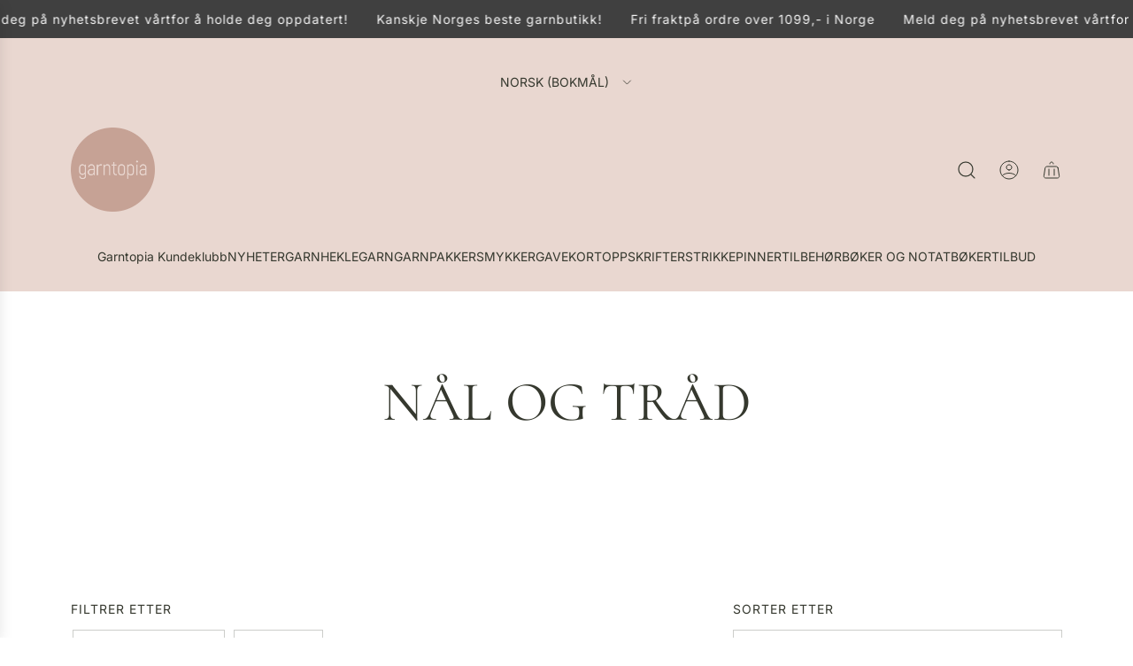

--- FILE ---
content_type: text/html; charset=utf-8
request_url: https://www.garntopia.no/collections/nal-og-trad
body_size: 45406
content:
<!doctype html>
<html class="js" lang="nb">
<head>
  <!-- Basic page needs ================================================== -->
  <meta charset="utf-8"><meta http-equiv="X-UA-Compatible" content="IE=edge"><link rel="preconnect" href="https://fonts.shopifycdn.com" crossorigin><link href="//www.garntopia.no/cdn/shop/t/14/assets/swiper-bundle.min.css?v=127370101718424465871767786501" rel="stylesheet" type="text/css" media="all" />
  <link href="//www.garntopia.no/cdn/shop/t/14/assets/photoswipe.min.css?v=165459975419098386681767786481" rel="stylesheet" type="text/css" media="all" />
  <link href="//www.garntopia.no/cdn/shop/t/14/assets/theme.min.css?v=166772741481834274141767786507" rel="stylesheet" type="text/css" media="all" />
  <link href="//www.garntopia.no/cdn/shop/t/14/assets/custom.css?v=102493421877365237651767786480" rel="stylesheet" type="text/css" media="all" />

  

    <link rel="preload" as="font" href="//www.garntopia.no/cdn/fonts/cormorant/cormorant_n4.bd66e8e0031690b46374315bd1c15a17a8dcd450.woff2" type="font/woff2" crossorigin>
    

    <link rel="preload" as="font" href="//www.garntopia.no/cdn/fonts/inter/inter_n4.b2a3f24c19b4de56e8871f609e73ca7f6d2e2bb9.woff2" type="font/woff2" crossorigin>
    
<!-- Title and description ================================================== -->
  <title>
    Nål og Tråd &ndash; Garntopia
  </title>

  

  <!-- Helpers ================================================== -->
  <!-- /snippets/social-meta-tags.liquid -->


<meta property="og:site_name" content="Garntopia">
<meta property="og:url" content="https://www.garntopia.no/collections/nal-og-trad">
<meta property="og:title" content="Nål og Tråd">
<meta property="og:type" content="product.group">
<meta property="og:description" content="Garntopia er kanskje Norges flotteste garnbutikk for alle som elsker garn! Vi har et stort og eksklusivt utvalg av garn, oppskrifter, stikkepinner og tilbebør.">

<meta property="og:image" content="http:Liquid error (snippets/social-meta-tags line 8): invalid url input">
<meta property="og:image:alt" content="Garntopia">
<meta property="og:image:secure_url" content="https:Liquid error (snippets/social-meta-tags line 9): invalid url input">


<meta name="x:card" content="summary_large_image">
<meta name="x:title" content="Nål og Tråd">
<meta name="x:description" content="Garntopia er kanskje Norges flotteste garnbutikk for alle som elsker garn! Vi har et stort og eksklusivt utvalg av garn, oppskrifter, stikkepinner og tilbebør.">

  <link rel="canonical" href="https://www.garntopia.no/collections/nal-og-trad"/>
  <meta name="viewport" content="width=device-width, initial-scale=1, shrink-to-fit=no">
  <meta name="theme-color" content="rgba(53 56 46 / 1.0)">

  <!-- CSS ================================================== -->
  <style>
/*============================================================================
  #Typography
==============================================================================*/






@font-face {
  font-family: Cormorant;
  font-weight: 400;
  font-style: normal;
  font-display: swap;
  src: url("//www.garntopia.no/cdn/fonts/cormorant/cormorant_n4.bd66e8e0031690b46374315bd1c15a17a8dcd450.woff2") format("woff2"),
       url("//www.garntopia.no/cdn/fonts/cormorant/cormorant_n4.e5604516683cb4cc166c001f2ff5f387255e3b45.woff") format("woff");
}

@font-face {
  font-family: Inter;
  font-weight: 400;
  font-style: normal;
  font-display: swap;
  src: url("//www.garntopia.no/cdn/fonts/inter/inter_n4.b2a3f24c19b4de56e8871f609e73ca7f6d2e2bb9.woff2") format("woff2"),
       url("//www.garntopia.no/cdn/fonts/inter/inter_n4.af8052d517e0c9ffac7b814872cecc27ae1fa132.woff") format("woff");
}


  @font-face {
  font-family: Cormorant;
  font-weight: 700;
  font-style: normal;
  font-display: swap;
  src: url("//www.garntopia.no/cdn/fonts/cormorant/cormorant_n7.c51184f59f7d2caf4999bcef8df2fc4fc4444aec.woff2") format("woff2"),
       url("//www.garntopia.no/cdn/fonts/cormorant/cormorant_n7.c9ca63ec9e4d37ba28b9518c6b06672c0f43cd49.woff") format("woff");
}




  @font-face {
  font-family: Inter;
  font-weight: 700;
  font-style: normal;
  font-display: swap;
  src: url("//www.garntopia.no/cdn/fonts/inter/inter_n7.02711e6b374660cfc7915d1afc1c204e633421e4.woff2") format("woff2"),
       url("//www.garntopia.no/cdn/fonts/inter/inter_n7.6dab87426f6b8813070abd79972ceaf2f8d3b012.woff") format("woff");
}




  @font-face {
  font-family: Inter;
  font-weight: 400;
  font-style: italic;
  font-display: swap;
  src: url("//www.garntopia.no/cdn/fonts/inter/inter_i4.feae1981dda792ab80d117249d9c7e0f1017e5b3.woff2") format("woff2"),
       url("//www.garntopia.no/cdn/fonts/inter/inter_i4.62773b7113d5e5f02c71486623cf828884c85c6e.woff") format("woff");
}




  @font-face {
  font-family: Inter;
  font-weight: 700;
  font-style: italic;
  font-display: swap;
  src: url("//www.garntopia.no/cdn/fonts/inter/inter_i7.b377bcd4cc0f160622a22d638ae7e2cd9b86ea4c.woff2") format("woff2"),
       url("//www.garntopia.no/cdn/fonts/inter/inter_i7.7c69a6a34e3bb44fcf6f975857e13b9a9b25beb4.woff") format("woff");
}









/*============================================================================
  #General Variables
==============================================================================*/

:root {

  --font-weight-normal: 400;
  --font-weight-bold: 700;
  --font-weight-header-bold: 700;

  --header-font-stack: Cormorant, serif;
  --header-font-weight: 400;
  --header-font-style: normal;

  --header-font-case: uppercase;
  --header-font-size: 14;
  --header-font-size-px: 14px;

  --heading-spacing: 0.0em;
  --heading-font-case: uppercase;

  /* Heading Line Heights - Scale from base (h3) */
  --h1-line-height: 1.1;
  --h2-line-height: 1.15;
  --h3-line-height: 1.2;
  --h4-line-height: 1.25;
  --h5-line-height: 1.3;
  --h6-line-height: 1.35;

  /* Base heading line-height (for backwards compatibility) */
  --heading-line-height: 1.2;
  --heading-font-stack: FontDrop;

  --body-font-stack: Inter, sans-serif;
  --body-font-weight: 400;
  --body-font-style: normal;

  --button-font-stack: Inter, sans-serif;
  --button-font-weight: 400;
  --button-font-style: normal;

  --label-font-stack: Inter, sans-serif;
  --label-font-weight: 400;
  --label-font-style: normal;
  --label-font-case: uppercase;
  --label-spacing: 1px;

  --navigation-font-stack: Inter, sans-serif;
  --navigation-font-weight: 400;
  --navigation-font-style: normal;
  --navigation-font-letter-spacing: 0px;

  --base-font-size-int: 14;
  --base-font-size: 14px;

  --body-font-size-12-to-em: 0.86em;
  --body-font-size-16-to-em: 1.14em;
  --body-font-size-22-to-em: 1.57em;
  --body-font-size-28-to-em: 2.0em;
  --body-font-size-36-to-em: 2.57em;

  /* Heading Sizes - Major Third Scale (1.25 ratio, base reference) */

  
  --h1-size: 99px;
  --h2-size: 79px;
  --h3-size: 63px;
  --h4-size: 51px;
  --h5-size: 41px;
  --h6-size: 33px;

  --h1-size-mobile: 53px;
  --h2-size-mobile: 43px;
  --h3-size-mobile: 34px;
  --h4-size-mobile: 27px;
  --h5-size-mobile: 22px;
  --h6-size-mobile: 18px;

  --sale-badge-color: rgba(151 73 73 / 1.0);
  --sold-out-badge-color: rgba(53 56 46 / 1.0);
  --custom-badge-color: rgba(73 73 73 / 1.0);
  --preorder-badge-color: rgba(73 73 73 / 1.0);
  --countdown-badge-color: rgba(73 73 73 / 1.0);
  --badge-font-color: rgba(255 255 255 / 1.0);
  
  
  --badge-top: 0;
  --badge-bottom: auto;
  --badge-left: 0;
  --badge-right: auto;

  --primary-btn-text-color: rgba(255 255 255 / 1.0);
  --primary-btn-text-color-opacity50: color-mix(in srgb, var(--primary-btn-text-color), transparent 50%);
  --primary-btn-bg-color: rgba(53 56 46 / 1.0);
  --primary-btn-bg-color-opacity50: color-mix(in srgb, var(--primary-btn-bg-color), transparent 50%);

  --button-text-case: uppercase;
  --button-font-size: 14;
  --button-font-size-px: 14px;
  --button-text-spacing-px: 1px;

  
    --text-line-clamp: none;
  

  

  --text-color: rgba(53 56 46 / 1.0);
  --text-color-transparent05: color-mix(in srgb, var(--text-color), transparent 95%);
  --text-color-transparent10: color-mix(in srgb, var(--text-color), transparent 90%);
  --text-color-transparent15: color-mix(in srgb, var(--text-color), transparent 85%);
  --text-color-transparent25: color-mix(in srgb, var(--text-color), transparent 75%);
  --text-color-transparent30: color-mix(in srgb, var(--text-color), transparent 70%);
  --text-color-transparent40: color-mix(in srgb, var(--text-color), transparent 60%);
  --text-color-transparent50: color-mix(in srgb, var(--text-color), transparent 50%);
  --text-color-transparent5: color-mix(in srgb, var(--text-color), transparent 50%);
  --text-color-transparent6: color-mix(in srgb, var(--text-color), transparent 40%);
  --text-color-transparent7: color-mix(in srgb, var(--text-color), transparent 30%);
  --text-color-transparent8: color-mix(in srgb, var(--text-color), transparent 20%);

  
    --small-body-font-size: 12px;
  

  --link-color: rgba(53 56 46 / 1.0);
  --on-sale-color: rgba(159 17 17 / 1.0);

  --body-color: rgba(255 255 255 / 1.0);
  --body-color-darken10: #e6e6e6;
  --body-color-transparent00: color-mix(in srgb, var(--body-color), transparent 100%);
  --body-color-transparent40: color-mix(in srgb, var(--body-color), transparent 60%);
  --body-color-transparent50: color-mix(in srgb, var(--body-color), transparent 50%);
  --body-color-transparent90: color-mix(in srgb, var(--body-color), transparent 10%);

  --body-overlay-color: color-mix(in srgb, var(--body-color-darken10), transparent 30%);

  --body-secondary-color: rgba(255 255 255 / 1.0);
  --body-secondary-color-transparent00: color-mix(in srgb, var(--body-secondary-color), transparent 100%);
  --body-secondary-color-darken05: color-mix(in srgb, var(--body-secondary-color), transparent 95%);

  --color-primary-background: #ffffff;
  --color-primary-background-rgb: 255, 255, 255;
  --color-secondary-background: rgba(255 255 255 / 1.0);

  --border-color: rgba(53, 56, 46, 0.25);
  --link-border-color: color-mix(in srgb, var(--link-color), transparent 50%);
  --border-color-darken10: #1b1c17;
  --view-in-space-button-background: #f3f4f1;

  --header-color: rgba(233 215 208 / 1.0);
  --header-color-darken5-filter: #e1c8bf;
  --header-color-darken5: color-mix(in srgb, var(--header-color-darken5-filter), transparent 0%);

  --header-border-color: rgba(0 0 0 / 0.0);

  --announcement-text-size: 14px;
  --announcement-text-spacing: 1px;

  --logo-font-size: 24px;

  --overlay-header-text-color: rgba(255 255 255 / 1.0);
  --nav-text-color: rgba(53 56 46 / 1.0);
  --nav-text-color-transparent5: color-mix(in srgb, var(--nav-text-color), transparent 95%);
  --nav-text-color-transparent10: color-mix(in srgb, var(--nav-text-color), transparent 90%);
  --nav-text-color-transparent30: color-mix(in srgb, var(--nav-text-color), transparent 70%);
  --nav-text-color-transparent50: color-mix(in srgb, var(--nav-text-color), transparent 50%);

  --nav-text-hover: rgba(102 103 101 / 1.0);

  --color-scheme-light-background: rgba(248 248 248 / 1.0);
  --color-scheme-light-background-transparent40: color-mix(in srgb, var(--color-scheme-light-background), transparent 60%);
  --color-scheme-light-background-transparent50: color-mix(in srgb, var(--color-scheme-light-background), transparent 50%);
  --color-scheme-light-background-rgb: 248, 248, 248;

  --color-scheme-light-text: rgba(53 56 46 / 1.0);
  --color-scheme-light-text-transparent10: color-mix(in srgb, var(--color-scheme-light-text), transparent 90%);
  --color-scheme-light-text-transparent25: color-mix(in srgb, var(--color-scheme-light-text), transparent 75%);
  --color-scheme-light-text-transparent40: color-mix(in srgb, var(--color-scheme-light-text), transparent 60%);
  --color-scheme-light-text-transparent50: color-mix(in srgb, var(--color-scheme-light-text), transparent 50%);
  --color-scheme-light-text-transparent60: color-mix(in srgb, var(--color-scheme-light-text), transparent 40%);
  --color-scheme-light-text-transparent80: color-mix(in srgb, var(--color-scheme-light-text), transparent 20%);

  --color-scheme-feature-background: rgba(208 165 148 / 1.0);
  --color-scheme-feature-background-transparent40: color-mix(in srgb, var(--color-scheme-feature-background), transparent 60%);
  --color-scheme-feature-background-transparent50: color-mix(in srgb, var(--color-scheme-feature-background), transparent 50%);
  --color-scheme-feature-background-rgb: 208, 165, 148;

  --color-scheme-feature-text: rgba(53 56 46 / 1.0);
  --color-scheme-feature-text-transparent10: color-mix(in srgb, var(--color-scheme-feature-text), transparent 90%);
  --color-scheme-feature-text-transparent25: color-mix(in srgb, var(--color-scheme-feature-text), transparent 75%);
  --color-scheme-feature-text-transparent40: color-mix(in srgb, var(--color-scheme-feature-text), transparent 60%);
  --color-scheme-feature-text-transparent50: color-mix(in srgb, var(--color-scheme-feature-text), transparent 50%);
  --color-scheme-feature-text-transparent60: color-mix(in srgb, var(--color-scheme-feature-text), transparent 40%);
  --color-scheme-feature-text-transparent80: color-mix(in srgb, var(--color-scheme-feature-text), transparent 20%);

  --homepage-sections-accent-secondary-color-transparent60: color-mix(in srgb, var(--color-scheme-feature-text), transparent 40%);

  --color-scheme-dark-background: rgba(95 92 77 / 1.0);
  --color-scheme-dark-background-transparent40: color-mix(in srgb, var(--color-scheme-dark-background), transparent 60%);
  --color-scheme-dark-background-transparent50: color-mix(in srgb, var(--color-scheme-dark-background), transparent 50%);
  --color-scheme-dark-background-rgb: 95, 92, 77;

  --color-scheme-dark-text: rgba(255 255 255 / 1.0);
  --color-scheme-dark-text-transparent10: color-mix(in srgb, var(--color-scheme-dark-text), transparent 90%);
  --color-scheme-dark-text-transparent25: color-mix(in srgb, var(--color-scheme-dark-text), transparent 75%);
  --color-scheme-dark-text-transparent40: color-mix(in srgb, var(--color-scheme-dark-text), transparent 60%);
  --color-scheme-dark-text-transparent50: color-mix(in srgb, var(--color-scheme-dark-text), transparent 50%);
  --color-scheme-dark-text-transparent60: color-mix(in srgb, var(--color-scheme-dark-text), transparent 40%);
  --color-scheme-dark-text-transparent80: color-mix(in srgb, var(--color-scheme-dark-text), transparent 20%);

  --filter-bg-color: rgba(53, 56, 46, 0.1);

  --menu-drawer-color: rgba(255 255 255 / 1.0);
  --menu-drawer-text-color: rgba(53 56 46 / 1.0);
  --menu-drawer-text-color-transparent10: color-mix(in srgb, var(--menu-drawer-text-color), transparent 90%);
  --menu-drawer-text-color-transparent30: color-mix(in srgb, var(--menu-drawer-text-color), transparent 70%);
  --menu-drawer-border-color: color-mix(in srgb, var(--menu-drawer-text-color), transparent 75%);
  --menu-drawer-text-hover-color: rgba(102 103 101 / 1.0);

  --cart-drawer-color: rgba(255 255 255 / 1.0);
  --cart-drawer-color-transparent50: color-mix(in srgb, var(--cart-drawer-color), transparent 50%);
  --cart-drawer-text-color: rgba(53 56 46 / 1.0);
  --cart-drawer-text-color-transparent10: color-mix(in srgb, var(--cart-drawer-text-color), transparent 90%);
  --cart-drawer-text-color-transparent25: color-mix(in srgb, var(--cart-drawer-text-color), transparent 75%);
  --cart-drawer-text-color-transparent40: color-mix(in srgb, var(--cart-drawer-text-color), transparent 60%);
  --cart-drawer-text-color-transparent50: color-mix(in srgb, var(--cart-drawer-text-color), transparent 50%);
  --cart-drawer-text-color-transparent70: color-mix(in srgb, var(--cart-drawer-text-color), transparent 30%);
  --cart-drawer-border-color: color-mix(in srgb, var(--cart-drawer-text-color), transparent 75%);

  --success-color: #28a745;
  --error-color: #DC3545;
  --warning-color: #EB9247;

  /* Shop Pay Installments variables */
  --color-body: rgba(255 255 255 / 1.0);
  --color-bg: rgba(255 255 255 / 1.0);

  /* Checkbox */
  --checkbox-size: 16px;
  --inline-icon-size: 16px;
  --line-height-base: 1.6;

  /* Grid spacing */
  --grid-spacing: 5px;
  
    --grid-spacing-tight: 10px;
    --grid-spacing-loose: 5px;
  

  /* Border radius */
  --block-border-radius: 0;
  --input-border-radius: 0;
  --thumbnail-border-radius: 0;
  --badge-border-radius: 0;
  

  --swatch-border-radius: 0;
  

  --card-swatch-size: 20px;
}
</style>

  <style data-shopify>
    *,
    *::before,
    *::after {
      box-sizing: inherit;
    }

    html {
      box-sizing: border-box;
      background-color: var(--body-color);
      height: 100%;
      margin: 0;
    }

    body {
      background-color: var(--body-color);
      min-height: 100%;
      margin: 0;
      display: grid;
      grid-template-rows: auto auto 1fr auto;
      grid-template-columns: 100%;
      overflow-x: hidden;
    }

    .sr-only {
      position: absolute;
      width: 1px;
      height: 1px;
      padding: 0;
      margin: -1px;
      overflow: hidden;
      clip: rect(0, 0, 0, 0);
      border: 0;
    }

    .sr-only-focusable:active, .sr-only-focusable:focus {
      position: static;
      width: auto;
      height: auto;
      margin: 0;
      overflow: visible;
      clip: auto;
    }
  </style>

  <!-- Header hook for plugins ================================================== -->
  <script>window.performance && window.performance.mark && window.performance.mark('shopify.content_for_header.start');</script><meta name="google-site-verification" content="vgPLJW10UsOF5zdXcy2x5ry6eGsl4LwdfHI0jOPtYEc">
<meta id="shopify-digital-wallet" name="shopify-digital-wallet" content="/5025005681/digital_wallets/dialog">
<meta name="shopify-checkout-api-token" content="036e7daf75b8066fa686e7aee0108450">
<meta id="in-context-paypal-metadata" data-shop-id="5025005681" data-venmo-supported="false" data-environment="production" data-locale="en_US" data-paypal-v4="true" data-currency="NOK">
<link rel="alternate" type="application/atom+xml" title="Feed" href="/collections/nal-og-trad.atom" />
<link rel="next" href="/collections/nal-og-trad?page=2">
<link rel="alternate" hreflang="x-default" href="https://www.garntopia.no/collections/nal-og-trad">
<link rel="alternate" hreflang="nb" href="https://www.garntopia.no/collections/nal-og-trad">
<link rel="alternate" hreflang="en" href="https://www.garntopia.no/en/collections/nal-og-trad">
<link rel="alternate" type="application/json+oembed" href="https://www.garntopia.no/collections/nal-og-trad.oembed">
<script async="async" src="/checkouts/internal/preloads.js?locale=nb-NO"></script>
<script id="shopify-features" type="application/json">{"accessToken":"036e7daf75b8066fa686e7aee0108450","betas":["rich-media-storefront-analytics"],"domain":"www.garntopia.no","predictiveSearch":true,"shopId":5025005681,"locale":"nb"}</script>
<script>var Shopify = Shopify || {};
Shopify.shop = "garntopia.myshopify.com";
Shopify.locale = "nb";
Shopify.currency = {"active":"NOK","rate":"1.0"};
Shopify.country = "NO";
Shopify.theme = {"name":"Oppdatert kopi av Envy","id":182876864792,"schema_name":"Envy","schema_version":"36.0.0","theme_store_id":411,"role":"main"};
Shopify.theme.handle = "null";
Shopify.theme.style = {"id":null,"handle":null};
Shopify.cdnHost = "www.garntopia.no/cdn";
Shopify.routes = Shopify.routes || {};
Shopify.routes.root = "/";</script>
<script type="module">!function(o){(o.Shopify=o.Shopify||{}).modules=!0}(window);</script>
<script>!function(o){function n(){var o=[];function n(){o.push(Array.prototype.slice.apply(arguments))}return n.q=o,n}var t=o.Shopify=o.Shopify||{};t.loadFeatures=n(),t.autoloadFeatures=n()}(window);</script>
<script id="shop-js-analytics" type="application/json">{"pageType":"collection"}</script>
<script defer="defer" async type="module" src="//www.garntopia.no/cdn/shopifycloud/shop-js/modules/v2/client.init-shop-cart-sync_C0-AsKL0.nb.esm.js"></script>
<script defer="defer" async type="module" src="//www.garntopia.no/cdn/shopifycloud/shop-js/modules/v2/chunk.common_Cg_luW-g.esm.js"></script>
<script type="module">
  await import("//www.garntopia.no/cdn/shopifycloud/shop-js/modules/v2/client.init-shop-cart-sync_C0-AsKL0.nb.esm.js");
await import("//www.garntopia.no/cdn/shopifycloud/shop-js/modules/v2/chunk.common_Cg_luW-g.esm.js");

  window.Shopify.SignInWithShop?.initShopCartSync?.({"fedCMEnabled":true,"windoidEnabled":true});

</script>
<script>(function() {
  var isLoaded = false;
  function asyncLoad() {
    if (isLoaded) return;
    isLoaded = true;
    var urls = ["https:\/\/s3.eu-west-1.amazonaws.com\/production-klarna-il-shopify-osm\/f1b3d17aa67707db5225aa5747c03d331dbcb8ea\/garntopia.myshopify.com-1767786821897.js?shop=garntopia.myshopify.com"];
    for (var i = 0; i < urls.length; i++) {
      var s = document.createElement('script');
      s.type = 'text/javascript';
      s.async = true;
      s.src = urls[i];
      var x = document.getElementsByTagName('script')[0];
      x.parentNode.insertBefore(s, x);
    }
  };
  if(window.attachEvent) {
    window.attachEvent('onload', asyncLoad);
  } else {
    window.addEventListener('load', asyncLoad, false);
  }
})();</script>
<script id="__st">var __st={"a":5025005681,"offset":3600,"reqid":"b480f877-71be-4b7e-a04d-3a9704c71ce3-1768953607","pageurl":"www.garntopia.no\/collections\/nal-og-trad","u":"88d57bb67f5e","p":"collection","rtyp":"collection","rid":270165835889};</script>
<script>window.ShopifyPaypalV4VisibilityTracking = true;</script>
<script id="captcha-bootstrap">!function(){'use strict';const t='contact',e='account',n='new_comment',o=[[t,t],['blogs',n],['comments',n],[t,'customer']],c=[[e,'customer_login'],[e,'guest_login'],[e,'recover_customer_password'],[e,'create_customer']],r=t=>t.map((([t,e])=>`form[action*='/${t}']:not([data-nocaptcha='true']) input[name='form_type'][value='${e}']`)).join(','),a=t=>()=>t?[...document.querySelectorAll(t)].map((t=>t.form)):[];function s(){const t=[...o],e=r(t);return a(e)}const i='password',u='form_key',d=['recaptcha-v3-token','g-recaptcha-response','h-captcha-response',i],f=()=>{try{return window.sessionStorage}catch{return}},m='__shopify_v',_=t=>t.elements[u];function p(t,e,n=!1){try{const o=window.sessionStorage,c=JSON.parse(o.getItem(e)),{data:r}=function(t){const{data:e,action:n}=t;return t[m]||n?{data:e,action:n}:{data:t,action:n}}(c);for(const[e,n]of Object.entries(r))t.elements[e]&&(t.elements[e].value=n);n&&o.removeItem(e)}catch(o){console.error('form repopulation failed',{error:o})}}const l='form_type',E='cptcha';function T(t){t.dataset[E]=!0}const w=window,h=w.document,L='Shopify',v='ce_forms',y='captcha';let A=!1;((t,e)=>{const n=(g='f06e6c50-85a8-45c8-87d0-21a2b65856fe',I='https://cdn.shopify.com/shopifycloud/storefront-forms-hcaptcha/ce_storefront_forms_captcha_hcaptcha.v1.5.2.iife.js',D={infoText:'Beskyttet av hCaptcha',privacyText:'Personvern',termsText:'Vilkår'},(t,e,n)=>{const o=w[L][v],c=o.bindForm;if(c)return c(t,g,e,D).then(n);var r;o.q.push([[t,g,e,D],n]),r=I,A||(h.body.append(Object.assign(h.createElement('script'),{id:'captcha-provider',async:!0,src:r})),A=!0)});var g,I,D;w[L]=w[L]||{},w[L][v]=w[L][v]||{},w[L][v].q=[],w[L][y]=w[L][y]||{},w[L][y].protect=function(t,e){n(t,void 0,e),T(t)},Object.freeze(w[L][y]),function(t,e,n,w,h,L){const[v,y,A,g]=function(t,e,n){const i=e?o:[],u=t?c:[],d=[...i,...u],f=r(d),m=r(i),_=r(d.filter((([t,e])=>n.includes(e))));return[a(f),a(m),a(_),s()]}(w,h,L),I=t=>{const e=t.target;return e instanceof HTMLFormElement?e:e&&e.form},D=t=>v().includes(t);t.addEventListener('submit',(t=>{const e=I(t);if(!e)return;const n=D(e)&&!e.dataset.hcaptchaBound&&!e.dataset.recaptchaBound,o=_(e),c=g().includes(e)&&(!o||!o.value);(n||c)&&t.preventDefault(),c&&!n&&(function(t){try{if(!f())return;!function(t){const e=f();if(!e)return;const n=_(t);if(!n)return;const o=n.value;o&&e.removeItem(o)}(t);const e=Array.from(Array(32),(()=>Math.random().toString(36)[2])).join('');!function(t,e){_(t)||t.append(Object.assign(document.createElement('input'),{type:'hidden',name:u})),t.elements[u].value=e}(t,e),function(t,e){const n=f();if(!n)return;const o=[...t.querySelectorAll(`input[type='${i}']`)].map((({name:t})=>t)),c=[...d,...o],r={};for(const[a,s]of new FormData(t).entries())c.includes(a)||(r[a]=s);n.setItem(e,JSON.stringify({[m]:1,action:t.action,data:r}))}(t,e)}catch(e){console.error('failed to persist form',e)}}(e),e.submit())}));const S=(t,e)=>{t&&!t.dataset[E]&&(n(t,e.some((e=>e===t))),T(t))};for(const o of['focusin','change'])t.addEventListener(o,(t=>{const e=I(t);D(e)&&S(e,y())}));const B=e.get('form_key'),M=e.get(l),P=B&&M;t.addEventListener('DOMContentLoaded',(()=>{const t=y();if(P)for(const e of t)e.elements[l].value===M&&p(e,B);[...new Set([...A(),...v().filter((t=>'true'===t.dataset.shopifyCaptcha))])].forEach((e=>S(e,t)))}))}(h,new URLSearchParams(w.location.search),n,t,e,['guest_login'])})(!0,!0)}();</script>
<script integrity="sha256-4kQ18oKyAcykRKYeNunJcIwy7WH5gtpwJnB7kiuLZ1E=" data-source-attribution="shopify.loadfeatures" defer="defer" src="//www.garntopia.no/cdn/shopifycloud/storefront/assets/storefront/load_feature-a0a9edcb.js" crossorigin="anonymous"></script>
<script data-source-attribution="shopify.dynamic_checkout.dynamic.init">var Shopify=Shopify||{};Shopify.PaymentButton=Shopify.PaymentButton||{isStorefrontPortableWallets:!0,init:function(){window.Shopify.PaymentButton.init=function(){};var t=document.createElement("script");t.src="https://www.garntopia.no/cdn/shopifycloud/portable-wallets/latest/portable-wallets.nb.js",t.type="module",document.head.appendChild(t)}};
</script>
<script data-source-attribution="shopify.dynamic_checkout.buyer_consent">
  function portableWalletsHideBuyerConsent(e){var t=document.getElementById("shopify-buyer-consent"),n=document.getElementById("shopify-subscription-policy-button");t&&n&&(t.classList.add("hidden"),t.setAttribute("aria-hidden","true"),n.removeEventListener("click",e))}function portableWalletsShowBuyerConsent(e){var t=document.getElementById("shopify-buyer-consent"),n=document.getElementById("shopify-subscription-policy-button");t&&n&&(t.classList.remove("hidden"),t.removeAttribute("aria-hidden"),n.addEventListener("click",e))}window.Shopify?.PaymentButton&&(window.Shopify.PaymentButton.hideBuyerConsent=portableWalletsHideBuyerConsent,window.Shopify.PaymentButton.showBuyerConsent=portableWalletsShowBuyerConsent);
</script>
<script data-source-attribution="shopify.dynamic_checkout.cart.bootstrap">document.addEventListener("DOMContentLoaded",(function(){function t(){return document.querySelector("shopify-accelerated-checkout-cart, shopify-accelerated-checkout")}if(t())Shopify.PaymentButton.init();else{new MutationObserver((function(e,n){t()&&(Shopify.PaymentButton.init(),n.disconnect())})).observe(document.body,{childList:!0,subtree:!0})}}));
</script>
<link id="shopify-accelerated-checkout-styles" rel="stylesheet" media="screen" href="https://www.garntopia.no/cdn/shopifycloud/portable-wallets/latest/accelerated-checkout-backwards-compat.css" crossorigin="anonymous">
<style id="shopify-accelerated-checkout-cart">
        #shopify-buyer-consent {
  margin-top: 1em;
  display: inline-block;
  width: 100%;
}

#shopify-buyer-consent.hidden {
  display: none;
}

#shopify-subscription-policy-button {
  background: none;
  border: none;
  padding: 0;
  text-decoration: underline;
  font-size: inherit;
  cursor: pointer;
}

#shopify-subscription-policy-button::before {
  box-shadow: none;
}

      </style>

<script>window.performance && window.performance.mark && window.performance.mark('shopify.content_for_header.end');</script>

  <script defer src="//www.garntopia.no/cdn/shop/t/14/assets/eventBus.js?v=100401504747444416941767786481"></script>

  <script type="text/javascript">
		window.wetheme = {
			name: 'Flow',
			webcomponentRegistry: {
        registry: {},
				checkScriptLoaded: function(key) {
					return window.wetheme.webcomponentRegistry.registry[key] ? true : false
				},
        register: function(registration) {
            if(!window.wetheme.webcomponentRegistry.checkScriptLoaded(registration.key)) {
              window.wetheme.webcomponentRegistry.registry[registration.key] = registration
            }
        }
      }
    };
	</script>

  

  
<link href="https://monorail-edge.shopifysvc.com" rel="dns-prefetch">
<script>(function(){if ("sendBeacon" in navigator && "performance" in window) {try {var session_token_from_headers = performance.getEntriesByType('navigation')[0].serverTiming.find(x => x.name == '_s').description;} catch {var session_token_from_headers = undefined;}var session_cookie_matches = document.cookie.match(/_shopify_s=([^;]*)/);var session_token_from_cookie = session_cookie_matches && session_cookie_matches.length === 2 ? session_cookie_matches[1] : "";var session_token = session_token_from_headers || session_token_from_cookie || "";function handle_abandonment_event(e) {var entries = performance.getEntries().filter(function(entry) {return /monorail-edge.shopifysvc.com/.test(entry.name);});if (!window.abandonment_tracked && entries.length === 0) {window.abandonment_tracked = true;var currentMs = Date.now();var navigation_start = performance.timing.navigationStart;var payload = {shop_id: 5025005681,url: window.location.href,navigation_start,duration: currentMs - navigation_start,session_token,page_type: "collection"};window.navigator.sendBeacon("https://monorail-edge.shopifysvc.com/v1/produce", JSON.stringify({schema_id: "online_store_buyer_site_abandonment/1.1",payload: payload,metadata: {event_created_at_ms: currentMs,event_sent_at_ms: currentMs}}));}}window.addEventListener('pagehide', handle_abandonment_event);}}());</script>
<script id="web-pixels-manager-setup">(function e(e,d,r,n,o){if(void 0===o&&(o={}),!Boolean(null===(a=null===(i=window.Shopify)||void 0===i?void 0:i.analytics)||void 0===a?void 0:a.replayQueue)){var i,a;window.Shopify=window.Shopify||{};var t=window.Shopify;t.analytics=t.analytics||{};var s=t.analytics;s.replayQueue=[],s.publish=function(e,d,r){return s.replayQueue.push([e,d,r]),!0};try{self.performance.mark("wpm:start")}catch(e){}var l=function(){var e={modern:/Edge?\/(1{2}[4-9]|1[2-9]\d|[2-9]\d{2}|\d{4,})\.\d+(\.\d+|)|Firefox\/(1{2}[4-9]|1[2-9]\d|[2-9]\d{2}|\d{4,})\.\d+(\.\d+|)|Chrom(ium|e)\/(9{2}|\d{3,})\.\d+(\.\d+|)|(Maci|X1{2}).+ Version\/(15\.\d+|(1[6-9]|[2-9]\d|\d{3,})\.\d+)([,.]\d+|)( \(\w+\)|)( Mobile\/\w+|) Safari\/|Chrome.+OPR\/(9{2}|\d{3,})\.\d+\.\d+|(CPU[ +]OS|iPhone[ +]OS|CPU[ +]iPhone|CPU IPhone OS|CPU iPad OS)[ +]+(15[._]\d+|(1[6-9]|[2-9]\d|\d{3,})[._]\d+)([._]\d+|)|Android:?[ /-](13[3-9]|1[4-9]\d|[2-9]\d{2}|\d{4,})(\.\d+|)(\.\d+|)|Android.+Firefox\/(13[5-9]|1[4-9]\d|[2-9]\d{2}|\d{4,})\.\d+(\.\d+|)|Android.+Chrom(ium|e)\/(13[3-9]|1[4-9]\d|[2-9]\d{2}|\d{4,})\.\d+(\.\d+|)|SamsungBrowser\/([2-9]\d|\d{3,})\.\d+/,legacy:/Edge?\/(1[6-9]|[2-9]\d|\d{3,})\.\d+(\.\d+|)|Firefox\/(5[4-9]|[6-9]\d|\d{3,})\.\d+(\.\d+|)|Chrom(ium|e)\/(5[1-9]|[6-9]\d|\d{3,})\.\d+(\.\d+|)([\d.]+$|.*Safari\/(?![\d.]+ Edge\/[\d.]+$))|(Maci|X1{2}).+ Version\/(10\.\d+|(1[1-9]|[2-9]\d|\d{3,})\.\d+)([,.]\d+|)( \(\w+\)|)( Mobile\/\w+|) Safari\/|Chrome.+OPR\/(3[89]|[4-9]\d|\d{3,})\.\d+\.\d+|(CPU[ +]OS|iPhone[ +]OS|CPU[ +]iPhone|CPU IPhone OS|CPU iPad OS)[ +]+(10[._]\d+|(1[1-9]|[2-9]\d|\d{3,})[._]\d+)([._]\d+|)|Android:?[ /-](13[3-9]|1[4-9]\d|[2-9]\d{2}|\d{4,})(\.\d+|)(\.\d+|)|Mobile Safari.+OPR\/([89]\d|\d{3,})\.\d+\.\d+|Android.+Firefox\/(13[5-9]|1[4-9]\d|[2-9]\d{2}|\d{4,})\.\d+(\.\d+|)|Android.+Chrom(ium|e)\/(13[3-9]|1[4-9]\d|[2-9]\d{2}|\d{4,})\.\d+(\.\d+|)|Android.+(UC? ?Browser|UCWEB|U3)[ /]?(15\.([5-9]|\d{2,})|(1[6-9]|[2-9]\d|\d{3,})\.\d+)\.\d+|SamsungBrowser\/(5\.\d+|([6-9]|\d{2,})\.\d+)|Android.+MQ{2}Browser\/(14(\.(9|\d{2,})|)|(1[5-9]|[2-9]\d|\d{3,})(\.\d+|))(\.\d+|)|K[Aa][Ii]OS\/(3\.\d+|([4-9]|\d{2,})\.\d+)(\.\d+|)/},d=e.modern,r=e.legacy,n=navigator.userAgent;return n.match(d)?"modern":n.match(r)?"legacy":"unknown"}(),u="modern"===l?"modern":"legacy",c=(null!=n?n:{modern:"",legacy:""})[u],f=function(e){return[e.baseUrl,"/wpm","/b",e.hashVersion,"modern"===e.buildTarget?"m":"l",".js"].join("")}({baseUrl:d,hashVersion:r,buildTarget:u}),m=function(e){var d=e.version,r=e.bundleTarget,n=e.surface,o=e.pageUrl,i=e.monorailEndpoint;return{emit:function(e){var a=e.status,t=e.errorMsg,s=(new Date).getTime(),l=JSON.stringify({metadata:{event_sent_at_ms:s},events:[{schema_id:"web_pixels_manager_load/3.1",payload:{version:d,bundle_target:r,page_url:o,status:a,surface:n,error_msg:t},metadata:{event_created_at_ms:s}}]});if(!i)return console&&console.warn&&console.warn("[Web Pixels Manager] No Monorail endpoint provided, skipping logging."),!1;try{return self.navigator.sendBeacon.bind(self.navigator)(i,l)}catch(e){}var u=new XMLHttpRequest;try{return u.open("POST",i,!0),u.setRequestHeader("Content-Type","text/plain"),u.send(l),!0}catch(e){return console&&console.warn&&console.warn("[Web Pixels Manager] Got an unhandled error while logging to Monorail."),!1}}}}({version:r,bundleTarget:l,surface:e.surface,pageUrl:self.location.href,monorailEndpoint:e.monorailEndpoint});try{o.browserTarget=l,function(e){var d=e.src,r=e.async,n=void 0===r||r,o=e.onload,i=e.onerror,a=e.sri,t=e.scriptDataAttributes,s=void 0===t?{}:t,l=document.createElement("script"),u=document.querySelector("head"),c=document.querySelector("body");if(l.async=n,l.src=d,a&&(l.integrity=a,l.crossOrigin="anonymous"),s)for(var f in s)if(Object.prototype.hasOwnProperty.call(s,f))try{l.dataset[f]=s[f]}catch(e){}if(o&&l.addEventListener("load",o),i&&l.addEventListener("error",i),u)u.appendChild(l);else{if(!c)throw new Error("Did not find a head or body element to append the script");c.appendChild(l)}}({src:f,async:!0,onload:function(){if(!function(){var e,d;return Boolean(null===(d=null===(e=window.Shopify)||void 0===e?void 0:e.analytics)||void 0===d?void 0:d.initialized)}()){var d=window.webPixelsManager.init(e)||void 0;if(d){var r=window.Shopify.analytics;r.replayQueue.forEach((function(e){var r=e[0],n=e[1],o=e[2];d.publishCustomEvent(r,n,o)})),r.replayQueue=[],r.publish=d.publishCustomEvent,r.visitor=d.visitor,r.initialized=!0}}},onerror:function(){return m.emit({status:"failed",errorMsg:"".concat(f," has failed to load")})},sri:function(e){var d=/^sha384-[A-Za-z0-9+/=]+$/;return"string"==typeof e&&d.test(e)}(c)?c:"",scriptDataAttributes:o}),m.emit({status:"loading"})}catch(e){m.emit({status:"failed",errorMsg:(null==e?void 0:e.message)||"Unknown error"})}}})({shopId: 5025005681,storefrontBaseUrl: "https://www.garntopia.no",extensionsBaseUrl: "https://extensions.shopifycdn.com/cdn/shopifycloud/web-pixels-manager",monorailEndpoint: "https://monorail-edge.shopifysvc.com/unstable/produce_batch",surface: "storefront-renderer",enabledBetaFlags: ["2dca8a86"],webPixelsConfigList: [{"id":"817201432","configuration":"{\"config\":\"{\\\"pixel_id\\\":\\\"G-KHD1REHY4L\\\",\\\"target_country\\\":\\\"NO\\\",\\\"gtag_events\\\":[{\\\"type\\\":\\\"search\\\",\\\"action_label\\\":[\\\"G-KHD1REHY4L\\\",\\\"AW-777467905\\\/Ex2GCK7Qj_cBEIHw3PIC\\\"]},{\\\"type\\\":\\\"begin_checkout\\\",\\\"action_label\\\":[\\\"G-KHD1REHY4L\\\",\\\"AW-777467905\\\/PKSKCKvQj_cBEIHw3PIC\\\"]},{\\\"type\\\":\\\"view_item\\\",\\\"action_label\\\":[\\\"G-KHD1REHY4L\\\",\\\"AW-777467905\\\/fLwkCKXQj_cBEIHw3PIC\\\",\\\"MC-RRF2TDSF1S\\\"]},{\\\"type\\\":\\\"purchase\\\",\\\"action_label\\\":[\\\"G-KHD1REHY4L\\\",\\\"AW-777467905\\\/j9mICKLQj_cBEIHw3PIC\\\",\\\"MC-RRF2TDSF1S\\\"]},{\\\"type\\\":\\\"page_view\\\",\\\"action_label\\\":[\\\"G-KHD1REHY4L\\\",\\\"AW-777467905\\\/A4MQCJ_Qj_cBEIHw3PIC\\\",\\\"MC-RRF2TDSF1S\\\"]},{\\\"type\\\":\\\"add_payment_info\\\",\\\"action_label\\\":[\\\"G-KHD1REHY4L\\\",\\\"AW-777467905\\\/vXQXCLHQj_cBEIHw3PIC\\\"]},{\\\"type\\\":\\\"add_to_cart\\\",\\\"action_label\\\":[\\\"G-KHD1REHY4L\\\",\\\"AW-777467905\\\/cYUaCKjQj_cBEIHw3PIC\\\"]}],\\\"enable_monitoring_mode\\\":false}\"}","eventPayloadVersion":"v1","runtimeContext":"OPEN","scriptVersion":"b2a88bafab3e21179ed38636efcd8a93","type":"APP","apiClientId":1780363,"privacyPurposes":[],"dataSharingAdjustments":{"protectedCustomerApprovalScopes":["read_customer_address","read_customer_email","read_customer_name","read_customer_personal_data","read_customer_phone"]}},{"id":"shopify-app-pixel","configuration":"{}","eventPayloadVersion":"v1","runtimeContext":"STRICT","scriptVersion":"0450","apiClientId":"shopify-pixel","type":"APP","privacyPurposes":["ANALYTICS","MARKETING"]},{"id":"shopify-custom-pixel","eventPayloadVersion":"v1","runtimeContext":"LAX","scriptVersion":"0450","apiClientId":"shopify-pixel","type":"CUSTOM","privacyPurposes":["ANALYTICS","MARKETING"]}],isMerchantRequest: false,initData: {"shop":{"name":"Garntopia","paymentSettings":{"currencyCode":"NOK"},"myshopifyDomain":"garntopia.myshopify.com","countryCode":"NO","storefrontUrl":"https:\/\/www.garntopia.no"},"customer":null,"cart":null,"checkout":null,"productVariants":[],"purchasingCompany":null},},"https://www.garntopia.no/cdn","fcfee988w5aeb613cpc8e4bc33m6693e112",{"modern":"","legacy":""},{"shopId":"5025005681","storefrontBaseUrl":"https:\/\/www.garntopia.no","extensionBaseUrl":"https:\/\/extensions.shopifycdn.com\/cdn\/shopifycloud\/web-pixels-manager","surface":"storefront-renderer","enabledBetaFlags":"[\"2dca8a86\"]","isMerchantRequest":"false","hashVersion":"fcfee988w5aeb613cpc8e4bc33m6693e112","publish":"custom","events":"[[\"page_viewed\",{}],[\"collection_viewed\",{\"collection\":{\"id\":\"270165835889\",\"title\":\"Nål og Tråd\",\"productVariants\":[{\"price\":{\"amount\":139.0,\"currencyCode\":\"NOK\"},\"product\":{\"title\":\"Needle Kit\",\"vendor\":\"PetiteKnit\",\"id\":\"8839527923992\",\"untranslatedTitle\":\"Needle Kit\",\"url\":\"\/products\/9582309-needle-kit\",\"type\":\"Tilbehør\"},\"id\":\"47261147529496\",\"image\":{\"src\":\"\/\/www.garntopia.no\/cdn\/shop\/files\/24ef0b92-cd11-4c37-97f7-bbeec23aab0a.png?v=1765457420\"},\"sku\":\"095823090100\",\"title\":\"Default Title\",\"untranslatedTitle\":\"Default Title\"},{\"price\":{\"amount\":139.0,\"currencyCode\":\"NOK\"},\"product\":{\"title\":\"Ullnåler\",\"vendor\":\"Cocoknits\",\"id\":\"4667072479345\",\"untranslatedTitle\":\"Ullnåler\",\"url\":\"\/products\/ullnaler\",\"type\":\"Tilbehør\"},\"id\":\"32311763959921\",\"image\":{\"src\":\"\/\/www.garntopia.no\/cdn\/shop\/files\/8c2b1caa-4e27-495a-b13d-d59c37cb34b5.jpg?v=1767373866\"},\"sku\":\"057407180100\",\"title\":\"Default Title\",\"untranslatedTitle\":\"Default Title\"},{\"price\":{\"amount\":46.0,\"currencyCode\":\"NOK\"},\"product\":{\"title\":\"Pony Ullnåler\",\"vendor\":\"Pony\",\"id\":\"4667127103601\",\"untranslatedTitle\":\"Pony Ullnåler\",\"url\":\"\/products\/pony-ullnaler\",\"type\":\"Tilbehør\"},\"id\":\"32311818879089\",\"image\":{\"src\":\"\/\/www.garntopia.no\/cdn\/shop\/files\/35371d63-332b-4ecb-9f46-a4950e51ce9c.jpg?v=1768585865\"},\"sku\":\"057425520100\",\"title\":\"Default Title\",\"untranslatedTitle\":\"Default Title\"},{\"price\":{\"amount\":25.0,\"currencyCode\":\"NOK\"},\"product\":{\"title\":\"Monteringsnåler - JJ69848\",\"vendor\":\"Villy Jensen\",\"id\":\"4667094925425\",\"untranslatedTitle\":\"Monteringsnåler - JJ69848\",\"url\":\"\/products\/monteringsnaler\",\"type\":\"Tilbehør\"},\"id\":\"32311786537073\",\"image\":{\"src\":\"\/\/www.garntopia.no\/cdn\/shop\/files\/764d738f-b78c-4f63-9a3a-b5480bed11db.png?v=1767390967\"},\"sku\":\"057414650100\",\"title\":\"Default Title\",\"untranslatedTitle\":\"Default Title\"},{\"price\":{\"amount\":25.0,\"currencyCode\":\"NOK\"},\"product\":{\"title\":\"Strikkenåler - JJ14548\",\"vendor\":\"Villy Jensen\",\"id\":\"4667088699505\",\"untranslatedTitle\":\"Strikkenåler - JJ14548\",\"url\":\"\/products\/strikkenaler\",\"type\":\"Tilbehør\"},\"id\":\"32311780343921\",\"image\":{\"src\":\"\/\/www.garntopia.no\/cdn\/shop\/files\/2c7ecaa7-e5f2-460a-9e2a-16037a397b0e.jpg?v=1768585770\"},\"sku\":\"057412650100\",\"title\":\"Default Title\",\"untranslatedTitle\":\"Default Title\"},{\"price\":{\"amount\":25.0,\"currencyCode\":\"NOK\"},\"product\":{\"title\":\"Synåler - JJ19884\",\"vendor\":\"Villy Jensen\",\"id\":\"4667115012209\",\"untranslatedTitle\":\"Synåler - JJ19884\",\"url\":\"\/products\/synaler\",\"type\":\"Tilbehør\"},\"id\":\"32311806689393\",\"image\":{\"src\":\"\/\/www.garntopia.no\/cdn\/shop\/files\/5ac904b7-9b0a-409b-a2f9-55328315e2fd.jpg?v=1767391504\"},\"sku\":\"057421420100\",\"title\":\"Default Title\",\"untranslatedTitle\":\"Default Title\"},{\"price\":{\"amount\":38.0,\"currencyCode\":\"NOK\"},\"product\":{\"title\":\"5709 Hvit - Sytråd i bomull\",\"vendor\":\"Gütermann\",\"id\":\"9595781742872\",\"untranslatedTitle\":\"5709 Hvit - Sytråd i bomull\",\"url\":\"\/products\/10854014-5709-hvit-sytrad-i-bomull\",\"type\":\"Tilbehør\"},\"id\":\"49474550530328\",\"image\":{\"src\":\"\/\/www.garntopia.no\/cdn\/shop\/files\/7ef9d85b-ba61-437f-b0ba-1241f749cbc9.jpg?v=1752581683\"},\"sku\":\"108540140100\",\"title\":\"Default Title\",\"untranslatedTitle\":\"Default Title\"},{\"price\":{\"amount\":38.0,\"currencyCode\":\"NOK\"},\"product\":{\"title\":\"919 Krem - Sytråd i bomull\",\"vendor\":\"Gütermann\",\"id\":\"9595781808408\",\"untranslatedTitle\":\"919 Krem - Sytråd i bomull\",\"url\":\"\/products\/10854015-919-krem-sytrad-i-bomull\",\"type\":\"Tilbehør\"},\"id\":\"49474550563096\",\"image\":{\"src\":\"\/\/www.garntopia.no\/cdn\/shop\/files\/550b1e2b-d681-47c0-a6e9-dfc466a61ad8.jpg?v=1748951295\"},\"sku\":\"108540150100\",\"title\":\"Default Title\",\"untranslatedTitle\":\"Default Title\"},{\"price\":{\"amount\":38.0,\"currencyCode\":\"NOK\"},\"product\":{\"title\":\"828 Vanilje - Sytråd i bomull\",\"vendor\":\"Gütermann\",\"id\":\"9595781939480\",\"untranslatedTitle\":\"828 Vanilje - Sytråd i bomull\",\"url\":\"\/products\/10854018-828-vanilje-sytrad-i-bomull\",\"type\":\"Tilbehør\"},\"id\":\"49474550661400\",\"image\":{\"src\":\"\/\/www.garntopia.no\/cdn\/shop\/files\/18b51857-1c59-434d-921a-822661033b64.jpg?v=1752581686\"},\"sku\":\"108540180100\",\"title\":\"Default Title\",\"untranslatedTitle\":\"Default Title\"},{\"price\":{\"amount\":38.0,\"currencyCode\":\"NOK\"},\"product\":{\"title\":\"847 Gylden - Sytråd i bomull\",\"vendor\":\"Gütermann\",\"id\":\"9595781873944\",\"untranslatedTitle\":\"847 Gylden - Sytråd i bomull\",\"url\":\"\/products\/10854036-847-gylden-sytrad-i-bomull\",\"type\":\"Tilbehør\"},\"id\":\"49474550628632\",\"image\":{\"src\":\"\/\/www.garntopia.no\/cdn\/shop\/files\/e5ea710d-016b-4b3c-ba29-b30c62713ded.jpg?v=1738152695\"},\"sku\":\"108540360100\",\"title\":\"Default Title\",\"untranslatedTitle\":\"Default Title\"},{\"price\":{\"amount\":38.0,\"currencyCode\":\"NOK\"},\"product\":{\"title\":\"1912 Mørk Brun - Sytråd i bomull\",\"vendor\":\"Gütermann\",\"id\":\"9595781906712\",\"untranslatedTitle\":\"1912 Mørk Brun - Sytråd i bomull\",\"url\":\"\/products\/10854045-1912-mork-brun-sytrad-i-bomull\",\"type\":\"Tilbehør\"},\"id\":\"49474550694168\",\"image\":{\"src\":\"\/\/www.garntopia.no\/cdn\/shop\/files\/16176eeb-0492-4ea5-86c8-0e755231d600.jpg?v=1738152833\"},\"sku\":\"108540450100\",\"title\":\"Default Title\",\"untranslatedTitle\":\"Default Title\"},{\"price\":{\"amount\":38.0,\"currencyCode\":\"NOK\"},\"product\":{\"title\":\"349 Sitron - Sytråd i bomull\",\"vendor\":\"Gütermann\",\"id\":\"9595781972248\",\"untranslatedTitle\":\"349 Sitron - Sytråd i bomull\",\"url\":\"\/products\/10854026-349-sitron-sytrad-i-bomull\",\"type\":\"Tilbehør\"},\"id\":\"49474550726936\",\"image\":{\"src\":\"\/\/www.garntopia.no\/cdn\/shop\/files\/63844014-7b77-4392-a09d-5492173f70d8.jpg?v=1736849819\"},\"sku\":\"108540260100\",\"title\":\"Default Title\",\"untranslatedTitle\":\"Default Title\"},{\"price\":{\"amount\":38.0,\"currencyCode\":\"NOK\"},\"product\":{\"title\":\"1576 Oransje - Sytråd i bomull\",\"vendor\":\"Gütermann\",\"id\":\"9595782037784\",\"untranslatedTitle\":\"1576 Oransje - Sytråd i bomull\",\"url\":\"\/products\/10854043-1576-oransje-sytrad-i-bomull\",\"type\":\"Tilbehør\"},\"id\":\"49474550792472\",\"image\":{\"src\":\"\/\/www.garntopia.no\/cdn\/shop\/files\/8dc8440e-e49d-4667-abb5-9d6b0fba0d87.jpg?v=1736849787\"},\"sku\":\"108540430100\",\"title\":\"Default Title\",\"untranslatedTitle\":\"Default Title\"},{\"price\":{\"amount\":38.0,\"currencyCode\":\"NOK\"},\"product\":{\"title\":\"588 Gul - Sytråd i bomull\",\"vendor\":\"Gütermann\",\"id\":\"9595782005016\",\"untranslatedTitle\":\"588 Gul - Sytråd i bomull\",\"url\":\"\/products\/10854030-588-gul-sytrad-i-bomull\",\"type\":\"Tilbehør\"},\"id\":\"49474550759704\",\"image\":{\"src\":\"\/\/www.garntopia.no\/cdn\/shop\/files\/e1eb71ae-0312-4078-b41d-925ba392566b.jpg?v=1738152837\"},\"sku\":\"108540300100\",\"title\":\"Default Title\",\"untranslatedTitle\":\"Default Title\"},{\"price\":{\"amount\":38.0,\"currencyCode\":\"NOK\"},\"product\":{\"title\":\"519 Beige - Sytråd i bomull\",\"vendor\":\"Gütermann\",\"id\":\"9595781841176\",\"untranslatedTitle\":\"519 Beige - Sytråd i bomull\",\"url\":\"\/products\/10854021-519-beige-sytrad-i-bomull\",\"type\":\"Tilbehør\"},\"id\":\"49474550595864\",\"image\":{\"src\":\"\/\/www.garntopia.no\/cdn\/shop\/files\/5acaa415-423a-4e07-bdb8-c58210fa4222.jpg?v=1736849814\"},\"sku\":\"108540210100\",\"title\":\"Default Title\",\"untranslatedTitle\":\"Default Title\"},{\"price\":{\"amount\":38.0,\"currencyCode\":\"NOK\"},\"product\":{\"title\":\"1026 - Sytråd i bomull\",\"vendor\":\"Gütermann\",\"id\":\"9597268656408\",\"untranslatedTitle\":\"1026 - Sytråd i bomull\",\"url\":\"\/products\/10854077-1026-sytrad-i-bomull\",\"type\":\"Tilbehør\"},\"id\":\"49478761611544\",\"image\":{\"src\":\"\/\/www.garntopia.no\/cdn\/shop\/files\/9e2b1685-09f9-40a2-9715-a6b83dba8eb3.jpg?v=1738152687\"},\"sku\":\"108540770100\",\"title\":\"Default Title\",\"untranslatedTitle\":\"Default Title\"},{\"price\":{\"amount\":38.0,\"currencyCode\":\"NOK\"},\"product\":{\"title\":\"1225 Mokka - Sytråd i bomull\",\"vendor\":\"Gütermann\",\"id\":\"9597268689176\",\"untranslatedTitle\":\"1225 Mokka - Sytråd i bomull\",\"url\":\"\/products\/10854050-1225-mokka-sytrad-i-bomull\",\"type\":\"Tilbehør\"},\"id\":\"49478761513240\",\"image\":{\"src\":\"\/\/www.garntopia.no\/cdn\/shop\/files\/35d10ec9-13c7-4b75-b8ee-0f49d761ade0.jpg?v=1738152690\"},\"sku\":\"108540500100\",\"title\":\"Default Title\",\"untranslatedTitle\":\"Default Title\"},{\"price\":{\"amount\":38.0,\"currencyCode\":\"NOK\"},\"product\":{\"title\":\"2143 - Sytråd i bomull\",\"vendor\":\"Gütermann\",\"id\":\"9597268721944\",\"untranslatedTitle\":\"2143 - Sytråd i bomull\",\"url\":\"\/products\/10854107-2143-sytrad-i-bomull\",\"type\":\"Tilbehør\"},\"id\":\"49478761578776\",\"image\":{\"src\":\"\/\/www.garntopia.no\/cdn\/shop\/files\/526b7ae1-7897-4209-a9dd-122dc045cc18.jpg?v=1738152830\"},\"sku\":\"108541070100\",\"title\":\"Default Title\",\"untranslatedTitle\":\"Default Title\"},{\"price\":{\"amount\":38.0,\"currencyCode\":\"NOK\"},\"product\":{\"title\":\"1015 - Sytråd i bomull\",\"vendor\":\"Gütermann\",\"id\":\"9597268623640\",\"untranslatedTitle\":\"1015 - Sytråd i bomull\",\"url\":\"\/products\/10854072-1015-sytrad-i-bomull\",\"type\":\"Tilbehør\"},\"id\":\"49478761546008\",\"image\":{\"src\":\"\/\/www.garntopia.no\/cdn\/shop\/files\/568d320b-6960-4123-b740-4e86eaecc0df.jpg?v=1736849801\"},\"sku\":\"108540720100\",\"title\":\"Default Title\",\"untranslatedTitle\":\"Default Title\"},{\"price\":{\"amount\":38.0,\"currencyCode\":\"NOK\"},\"product\":{\"title\":\"1712 - Sytråd i bomull\",\"vendor\":\"Gütermann\",\"id\":\"9597268918552\",\"untranslatedTitle\":\"1712 - Sytråd i bomull\",\"url\":\"\/products\/10854093-1712-sytrad-i-bomull\",\"type\":\"Tilbehør\"},\"id\":\"49478761808152\",\"image\":{\"src\":\"\/\/www.garntopia.no\/cdn\/shop\/files\/e52d3acc-cd6e-42b4-a559-768df0b6eb27.jpg?v=1758287050\"},\"sku\":\"108540930100\",\"title\":\"Default Title\",\"untranslatedTitle\":\"Default Title\"}]}}]]"});</script><script>
  window.ShopifyAnalytics = window.ShopifyAnalytics || {};
  window.ShopifyAnalytics.meta = window.ShopifyAnalytics.meta || {};
  window.ShopifyAnalytics.meta.currency = 'NOK';
  var meta = {"products":[{"id":8839527923992,"gid":"gid:\/\/shopify\/Product\/8839527923992","vendor":"PetiteKnit","type":"Tilbehør","handle":"9582309-needle-kit","variants":[{"id":47261147529496,"price":13900,"name":"Needle Kit","public_title":null,"sku":"095823090100"}],"remote":false},{"id":4667072479345,"gid":"gid:\/\/shopify\/Product\/4667072479345","vendor":"Cocoknits","type":"Tilbehør","handle":"ullnaler","variants":[{"id":32311763959921,"price":13900,"name":"Ullnåler","public_title":null,"sku":"057407180100"}],"remote":false},{"id":4667127103601,"gid":"gid:\/\/shopify\/Product\/4667127103601","vendor":"Pony","type":"Tilbehør","handle":"pony-ullnaler","variants":[{"id":32311818879089,"price":4600,"name":"Pony Ullnåler","public_title":null,"sku":"057425520100"}],"remote":false},{"id":4667094925425,"gid":"gid:\/\/shopify\/Product\/4667094925425","vendor":"Villy Jensen","type":"Tilbehør","handle":"monteringsnaler","variants":[{"id":32311786537073,"price":2500,"name":"Monteringsnåler - JJ69848","public_title":null,"sku":"057414650100"}],"remote":false},{"id":4667088699505,"gid":"gid:\/\/shopify\/Product\/4667088699505","vendor":"Villy Jensen","type":"Tilbehør","handle":"strikkenaler","variants":[{"id":32311780343921,"price":2500,"name":"Strikkenåler - JJ14548","public_title":null,"sku":"057412650100"}],"remote":false},{"id":4667115012209,"gid":"gid:\/\/shopify\/Product\/4667115012209","vendor":"Villy Jensen","type":"Tilbehør","handle":"synaler","variants":[{"id":32311806689393,"price":2500,"name":"Synåler - JJ19884","public_title":null,"sku":"057421420100"}],"remote":false},{"id":9595781742872,"gid":"gid:\/\/shopify\/Product\/9595781742872","vendor":"Gütermann","type":"Tilbehør","handle":"10854014-5709-hvit-sytrad-i-bomull","variants":[{"id":49474550530328,"price":3800,"name":"5709 Hvit - Sytråd i bomull","public_title":null,"sku":"108540140100"}],"remote":false},{"id":9595781808408,"gid":"gid:\/\/shopify\/Product\/9595781808408","vendor":"Gütermann","type":"Tilbehør","handle":"10854015-919-krem-sytrad-i-bomull","variants":[{"id":49474550563096,"price":3800,"name":"919 Krem - Sytråd i bomull","public_title":null,"sku":"108540150100"}],"remote":false},{"id":9595781939480,"gid":"gid:\/\/shopify\/Product\/9595781939480","vendor":"Gütermann","type":"Tilbehør","handle":"10854018-828-vanilje-sytrad-i-bomull","variants":[{"id":49474550661400,"price":3800,"name":"828 Vanilje - Sytråd i bomull","public_title":null,"sku":"108540180100"}],"remote":false},{"id":9595781873944,"gid":"gid:\/\/shopify\/Product\/9595781873944","vendor":"Gütermann","type":"Tilbehør","handle":"10854036-847-gylden-sytrad-i-bomull","variants":[{"id":49474550628632,"price":3800,"name":"847 Gylden - Sytråd i bomull","public_title":null,"sku":"108540360100"}],"remote":false},{"id":9595781906712,"gid":"gid:\/\/shopify\/Product\/9595781906712","vendor":"Gütermann","type":"Tilbehør","handle":"10854045-1912-mork-brun-sytrad-i-bomull","variants":[{"id":49474550694168,"price":3800,"name":"1912 Mørk Brun - Sytråd i bomull","public_title":null,"sku":"108540450100"}],"remote":false},{"id":9595781972248,"gid":"gid:\/\/shopify\/Product\/9595781972248","vendor":"Gütermann","type":"Tilbehør","handle":"10854026-349-sitron-sytrad-i-bomull","variants":[{"id":49474550726936,"price":3800,"name":"349 Sitron - Sytråd i bomull","public_title":null,"sku":"108540260100"}],"remote":false},{"id":9595782037784,"gid":"gid:\/\/shopify\/Product\/9595782037784","vendor":"Gütermann","type":"Tilbehør","handle":"10854043-1576-oransje-sytrad-i-bomull","variants":[{"id":49474550792472,"price":3800,"name":"1576 Oransje - Sytråd i bomull","public_title":null,"sku":"108540430100"}],"remote":false},{"id":9595782005016,"gid":"gid:\/\/shopify\/Product\/9595782005016","vendor":"Gütermann","type":"Tilbehør","handle":"10854030-588-gul-sytrad-i-bomull","variants":[{"id":49474550759704,"price":3800,"name":"588 Gul - Sytråd i bomull","public_title":null,"sku":"108540300100"}],"remote":false},{"id":9595781841176,"gid":"gid:\/\/shopify\/Product\/9595781841176","vendor":"Gütermann","type":"Tilbehør","handle":"10854021-519-beige-sytrad-i-bomull","variants":[{"id":49474550595864,"price":3800,"name":"519 Beige - Sytråd i bomull","public_title":null,"sku":"108540210100"}],"remote":false},{"id":9597268656408,"gid":"gid:\/\/shopify\/Product\/9597268656408","vendor":"Gütermann","type":"Tilbehør","handle":"10854077-1026-sytrad-i-bomull","variants":[{"id":49478761611544,"price":3800,"name":"1026 - Sytråd i bomull","public_title":null,"sku":"108540770100"}],"remote":false},{"id":9597268689176,"gid":"gid:\/\/shopify\/Product\/9597268689176","vendor":"Gütermann","type":"Tilbehør","handle":"10854050-1225-mokka-sytrad-i-bomull","variants":[{"id":49478761513240,"price":3800,"name":"1225 Mokka - Sytråd i bomull","public_title":null,"sku":"108540500100"}],"remote":false},{"id":9597268721944,"gid":"gid:\/\/shopify\/Product\/9597268721944","vendor":"Gütermann","type":"Tilbehør","handle":"10854107-2143-sytrad-i-bomull","variants":[{"id":49478761578776,"price":3800,"name":"2143 - Sytråd i bomull","public_title":null,"sku":"108541070100"}],"remote":false},{"id":9597268623640,"gid":"gid:\/\/shopify\/Product\/9597268623640","vendor":"Gütermann","type":"Tilbehør","handle":"10854072-1015-sytrad-i-bomull","variants":[{"id":49478761546008,"price":3800,"name":"1015 - Sytråd i bomull","public_title":null,"sku":"108540720100"}],"remote":false},{"id":9597268918552,"gid":"gid:\/\/shopify\/Product\/9597268918552","vendor":"Gütermann","type":"Tilbehør","handle":"10854093-1712-sytrad-i-bomull","variants":[{"id":49478761808152,"price":3800,"name":"1712 - Sytråd i bomull","public_title":null,"sku":"108540930100"}],"remote":false}],"page":{"pageType":"collection","resourceType":"collection","resourceId":270165835889,"requestId":"b480f877-71be-4b7e-a04d-3a9704c71ce3-1768953607"}};
  for (var attr in meta) {
    window.ShopifyAnalytics.meta[attr] = meta[attr];
  }
</script>
<script class="analytics">
  (function () {
    var customDocumentWrite = function(content) {
      var jquery = null;

      if (window.jQuery) {
        jquery = window.jQuery;
      } else if (window.Checkout && window.Checkout.$) {
        jquery = window.Checkout.$;
      }

      if (jquery) {
        jquery('body').append(content);
      }
    };

    var hasLoggedConversion = function(token) {
      if (token) {
        return document.cookie.indexOf('loggedConversion=' + token) !== -1;
      }
      return false;
    }

    var setCookieIfConversion = function(token) {
      if (token) {
        var twoMonthsFromNow = new Date(Date.now());
        twoMonthsFromNow.setMonth(twoMonthsFromNow.getMonth() + 2);

        document.cookie = 'loggedConversion=' + token + '; expires=' + twoMonthsFromNow;
      }
    }

    var trekkie = window.ShopifyAnalytics.lib = window.trekkie = window.trekkie || [];
    if (trekkie.integrations) {
      return;
    }
    trekkie.methods = [
      'identify',
      'page',
      'ready',
      'track',
      'trackForm',
      'trackLink'
    ];
    trekkie.factory = function(method) {
      return function() {
        var args = Array.prototype.slice.call(arguments);
        args.unshift(method);
        trekkie.push(args);
        return trekkie;
      };
    };
    for (var i = 0; i < trekkie.methods.length; i++) {
      var key = trekkie.methods[i];
      trekkie[key] = trekkie.factory(key);
    }
    trekkie.load = function(config) {
      trekkie.config = config || {};
      trekkie.config.initialDocumentCookie = document.cookie;
      var first = document.getElementsByTagName('script')[0];
      var script = document.createElement('script');
      script.type = 'text/javascript';
      script.onerror = function(e) {
        var scriptFallback = document.createElement('script');
        scriptFallback.type = 'text/javascript';
        scriptFallback.onerror = function(error) {
                var Monorail = {
      produce: function produce(monorailDomain, schemaId, payload) {
        var currentMs = new Date().getTime();
        var event = {
          schema_id: schemaId,
          payload: payload,
          metadata: {
            event_created_at_ms: currentMs,
            event_sent_at_ms: currentMs
          }
        };
        return Monorail.sendRequest("https://" + monorailDomain + "/v1/produce", JSON.stringify(event));
      },
      sendRequest: function sendRequest(endpointUrl, payload) {
        // Try the sendBeacon API
        if (window && window.navigator && typeof window.navigator.sendBeacon === 'function' && typeof window.Blob === 'function' && !Monorail.isIos12()) {
          var blobData = new window.Blob([payload], {
            type: 'text/plain'
          });

          if (window.navigator.sendBeacon(endpointUrl, blobData)) {
            return true;
          } // sendBeacon was not successful

        } // XHR beacon

        var xhr = new XMLHttpRequest();

        try {
          xhr.open('POST', endpointUrl);
          xhr.setRequestHeader('Content-Type', 'text/plain');
          xhr.send(payload);
        } catch (e) {
          console.log(e);
        }

        return false;
      },
      isIos12: function isIos12() {
        return window.navigator.userAgent.lastIndexOf('iPhone; CPU iPhone OS 12_') !== -1 || window.navigator.userAgent.lastIndexOf('iPad; CPU OS 12_') !== -1;
      }
    };
    Monorail.produce('monorail-edge.shopifysvc.com',
      'trekkie_storefront_load_errors/1.1',
      {shop_id: 5025005681,
      theme_id: 182876864792,
      app_name: "storefront",
      context_url: window.location.href,
      source_url: "//www.garntopia.no/cdn/s/trekkie.storefront.cd680fe47e6c39ca5d5df5f0a32d569bc48c0f27.min.js"});

        };
        scriptFallback.async = true;
        scriptFallback.src = '//www.garntopia.no/cdn/s/trekkie.storefront.cd680fe47e6c39ca5d5df5f0a32d569bc48c0f27.min.js';
        first.parentNode.insertBefore(scriptFallback, first);
      };
      script.async = true;
      script.src = '//www.garntopia.no/cdn/s/trekkie.storefront.cd680fe47e6c39ca5d5df5f0a32d569bc48c0f27.min.js';
      first.parentNode.insertBefore(script, first);
    };
    trekkie.load(
      {"Trekkie":{"appName":"storefront","development":false,"defaultAttributes":{"shopId":5025005681,"isMerchantRequest":null,"themeId":182876864792,"themeCityHash":"13469917869535005099","contentLanguage":"nb","currency":"NOK","eventMetadataId":"9527709e-2d92-442e-8ad1-c6cb5ec5cfa6"},"isServerSideCookieWritingEnabled":true,"monorailRegion":"shop_domain","enabledBetaFlags":["65f19447"]},"Session Attribution":{},"S2S":{"facebookCapiEnabled":false,"source":"trekkie-storefront-renderer","apiClientId":580111}}
    );

    var loaded = false;
    trekkie.ready(function() {
      if (loaded) return;
      loaded = true;

      window.ShopifyAnalytics.lib = window.trekkie;

      var originalDocumentWrite = document.write;
      document.write = customDocumentWrite;
      try { window.ShopifyAnalytics.merchantGoogleAnalytics.call(this); } catch(error) {};
      document.write = originalDocumentWrite;

      window.ShopifyAnalytics.lib.page(null,{"pageType":"collection","resourceType":"collection","resourceId":270165835889,"requestId":"b480f877-71be-4b7e-a04d-3a9704c71ce3-1768953607","shopifyEmitted":true});

      var match = window.location.pathname.match(/checkouts\/(.+)\/(thank_you|post_purchase)/)
      var token = match? match[1]: undefined;
      if (!hasLoggedConversion(token)) {
        setCookieIfConversion(token);
        window.ShopifyAnalytics.lib.track("Viewed Product Category",{"currency":"NOK","category":"Collection: nal-og-trad","collectionName":"nal-og-trad","collectionId":270165835889,"nonInteraction":true},undefined,undefined,{"shopifyEmitted":true});
      }
    });


        var eventsListenerScript = document.createElement('script');
        eventsListenerScript.async = true;
        eventsListenerScript.src = "//www.garntopia.no/cdn/shopifycloud/storefront/assets/shop_events_listener-3da45d37.js";
        document.getElementsByTagName('head')[0].appendChild(eventsListenerScript);

})();</script>
  <script>
  if (!window.ga || (window.ga && typeof window.ga !== 'function')) {
    window.ga = function ga() {
      (window.ga.q = window.ga.q || []).push(arguments);
      if (window.Shopify && window.Shopify.analytics && typeof window.Shopify.analytics.publish === 'function') {
        window.Shopify.analytics.publish("ga_stub_called", {}, {sendTo: "google_osp_migration"});
      }
      console.error("Shopify's Google Analytics stub called with:", Array.from(arguments), "\nSee https://help.shopify.com/manual/promoting-marketing/pixels/pixel-migration#google for more information.");
    };
    if (window.Shopify && window.Shopify.analytics && typeof window.Shopify.analytics.publish === 'function') {
      window.Shopify.analytics.publish("ga_stub_initialized", {}, {sendTo: "google_osp_migration"});
    }
  }
</script>
<script
  defer
  src="https://www.garntopia.no/cdn/shopifycloud/perf-kit/shopify-perf-kit-3.0.4.min.js"
  data-application="storefront-renderer"
  data-shop-id="5025005681"
  data-render-region="gcp-us-central1"
  data-page-type="collection"
  data-theme-instance-id="182876864792"
  data-theme-name="Envy"
  data-theme-version="36.0.0"
  data-monorail-region="shop_domain"
  data-resource-timing-sampling-rate="10"
  data-shs="true"
  data-shs-beacon="true"
  data-shs-export-with-fetch="true"
  data-shs-logs-sample-rate="1"
  data-shs-beacon-endpoint="https://www.garntopia.no/api/collect"
></script>
</head>


<body id="nal-og-trad" class="template-collection page-fade hover-zoom-enabled images-aspect-ratio border-radius-square">
  <a class="btn skip-to-content-link sr-only" href="#MainContent">
    Gå til innhold
  </a>

  
  <safe-load-scripts class="hidden">
    <script src="//www.garntopia.no/cdn/shop/t/14/assets/component-cart-quantity.js?v=70295216213169132451767786456" type="module" defer="defer" data-flow-load-key="component-cart-quantity"></script>
  </safe-load-scripts>
  <safe-load-scripts class="hidden">
    <script src="//www.garntopia.no/cdn/shop/t/14/assets/component-cart-update.js?v=38903525079000161031767786457" type="module" defer="defer" data-flow-load-key="component-cart-update"></script>
  </safe-load-scripts>
  

  
  

  
  <style data-shopify>
  size-guide-drawer .main-page-content .large--two-thirds {
    width: 100%;
  }

  size-guide-drawer .template-title--wrapper {
    display: none;
  }

  size-guide-drawer .main-page-content [data-sidebar-content] {
    display: none;
  }
</style>

<size-guide-drawer
  id="SizeGuideDrawer"
  aria-modal="true"
  role="dialog"
  aria-hidden="true"
  class="global-drawer"
  data-drawer-position="right"
>
  <span data-drawer-close class="global-drawer__overlay"></span>
  <div class="global-drawer__content">
    <header class="global-drawer__sticky-header">
      <button
        data-drawer-close
        type="button"
        aria-label="Lukk"
        class="global-drawer__close"
      >
        <span class="fallback-text">Lukk</span>
        




    <svg viewBox="0 0 20 20" fill="none" xmlns="http://www.w3.org/2000/svg" width="20" height="20"><path d="M5.63086 14.3692L10 10L14.3692 14.3692M14.3692 5.63086L9.99919 10L5.63086 5.63086" stroke="currentColor" stroke-width="1" stroke-linecap="round" stroke-linejoin="round"/></svg>
  
      </button>
      <div data-size-guide-dynamic-content="size-guide-header">
        <h3 class="size-guide-drawer__heading h5"></h3>
      </div>
    </header>

    <div class="global-drawer__body" tabindex="0">
      <div class="global-drawer__body--content size-guide-drawer__content global-drawer__disable-load-in-animations" data-size-guide-content>
        <!-- Content will be loaded dynamically -->
      </div>
    </div>
  </div>
</size-guide-drawer>

<safe-load-scripts class="hidden">
  <script src="//www.garntopia.no/cdn/shop/t/14/assets/component-size-guide-drawer.js?v=175144695717376926681767786476" type="module" defer="defer" data-flow-load-key="component-size-guide-drawer"></script>
</safe-load-scripts>

  <div id="DrawerOverlay" class="drawer-overlay"></div>
  <div id="ThemeModal" class="theme-modal width--modal"></div>
  <div id="QuizOverlay" class="quiz-overlay"></div>
  <div id="QuizModal" class="quiz-modal width--modal"></div>

  <div 
    id="PageContainer" 
    data-editor-open="false" 
    data-cart-action="show_added_message" 
    data-cart-type="page" 
    data-language-url="/" 
    data-show-currency-code="false"
    data-currency-code="NOK"
  >
    <!-- BEGIN sections: header-group -->
<div id="shopify-section-sections--25797896798488__announcement-bar" class="shopify-section shopify-section-group-header-group"><link href="//www.garntopia.no/cdn/shop/t/14/assets/section-announcement-bar.min.css?v=150910945614951724721767786482" rel="stylesheet" type="text/css" media="all" />
<safe-load-scripts class="hidden">
    <script src="//www.garntopia.no/cdn/shop/t/14/assets/component-announcement-bar.js?v=67909770153835299401767786453" defer="defer" type="module" data-flow-load-key="component-announcement-bar"></script>
  </safe-load-scripts>

  
<style data-shopify>#shopify-section-sections--25797896798488__announcement-bar .announcement_bar {--announcement-bar-background: #404040;--announcement-bar-text: #F8F8F8;}

    .announcement_bar__item.text-link-animated a {
      color: rgba(248 248 248 / 1.0);
      background: linear-gradient(to top, color-mix(in srgb, rgba(248 248 248 / 1.0), transparent 50%) 0, color-mix(in srgb, rgba(248 248 248 / 1.0), transparent 50%) 0), linear-gradient(to top, currentColor 0, currentColor 0);
      background-size: 100% 1px, 0 1px;
      background-position: 100% 100%, 0 100%;
      background-repeat: no-repeat;
    }

    .announcement_bar__item.text-link-animated a:hover {
      background-size: 0 1px, 100% 1px;
    }</style><announcement-bar class="announcement_bar wrapper-spacing--h has-multiple-slides" data-wetheme-section-type="announcement-bar" data-wetheme-section-id="sections--25797896798488__announcement-bar" data-section-id="sections--25797896798488__announcement-bar" data-auto-scroll-speed="0.5">
    <div class="splide" aria-label="Translation missing: nb.sections.announcement-bar.name">
      <div class="splide__track">
        <ul class="splide__list"><li class="splide__slide announcement_bar__item text-link-animated" data-block-id="dc0158b5-4db7-4e21-8274-3f6410c6f758" >Kanskje Norges beste garnbutikk!
            </li><li class="splide__slide announcement_bar__item text-link-animated" data-block-id="announcement" ><a href="/policies/shipping-policy" title="Shipping Policy">Fri frakt</a> på ordre over 1099,- i Norge
            </li><li class="splide__slide announcement_bar__item text-link-animated" data-block-id="c199c5c1-d100-474b-9695-640d310e5100" ><a href="/pages/nyhetsbrev" title="Nyhetsbrev">Meld deg på nyhetsbrevet vårt</a> for å holde deg oppdatert!
            </li></ul>
      </div>
    </div>
  </announcement-bar></div><div id="shopify-section-sections--25797896798488__header" class="shopify-section shopify-section-group-header-group header-section">

<link href="//www.garntopia.no/cdn/shop/t/14/assets/component-mobile-menu.min.css?v=25957746868172323731767786466" rel="stylesheet" type="text/css" media="all" />





































<style data-shopify>
  .default-menu-drawer-text-color {
    color: var(--menu-drawer-text-color);
  }

  
    .locale--mobile {
      padding: 16px;
    }
  
</style>

<div
  class="header-section--wrapper"
  data-wetheme-section-type="header"
  data-wetheme-section-id="sections--25797896798488__header"
  data-header-sticky="false"
  data-header-overlay="false"
  data-utility-bar-hides-on-sticky="true"
>
  <div id="NavDrawerOverlay" class="drawer-overlay"></div>
  <div id="NavDrawer" class="drawer drawer--left" inert>

    <div class="mobile-nav-grid-container">
      <div class="mobile-nav__logo-title">
        <div class="mobile-nav__logo-title--inner">
          <a href="#" class="mobile-menu--close-btn standalone-icon--wrapper" aria-label="Lukk menyen" role="button">
            




    <svg viewBox="0 0 20 20" fill="none" xmlns="http://www.w3.org/2000/svg" width="20" height="20"><path d="M5.63086 14.3692L10 10L14.3692 14.3692M14.3692 5.63086L9.99919 10L5.63086 5.63086" stroke="currentColor" stroke-width="1" stroke-linecap="round" stroke-linejoin="round"/></svg>
  
          </a>
        </div>
      </div>

      <!-- begin mobile-nav -->
      <ul class="mobile-nav mobile-nav--main">
        
        
          
          
            <li class="mobile-nav__item top-level">
              
                <a href="/pages/garntopia-kundeklubb" class="mobile-nav__link">Garntopia Kundeklubb</a>
              
            </li>
          
        
          
          
            <li class="mobile-nav__item top-level">
              
                <a href="/collections/nyheter" class="mobile-nav__link">NYHETER</a>
              
            </li>
          
        
          
          
            <li class="mobile-nav__item top-level" aria-haspopup="true">
              <div class="mobile-nav__has-sublist">
                <a href="/collections/garn" class="mobile-nav__link">GARN</a>
                <div class="mobile-nav__toggle">
                  <button type="button" class="icon-fallback-text mobile-nav__toggle-open standalone-icon--wrapper touch-target icon-no-padding" aria-label="Se mer">
                    




    <svg viewBox="0 0 20 20" fill="none" xmlns="http://www.w3.org/2000/svg" width="16" height="16" aria-hidden="true"><path d="M5 10H10M10 10H15M10 10V5M10 10V15" stroke="currentColor" stroke-width="1" stroke-linecap="round" stroke-linejoin="round"/></svg>
  
                  </button>
                  <button type="button" class="icon-fallback-text mobile-nav__toggle-close standalone-icon--wrapper touch-target icon-no-padding" aria-label="Lukk menyen">
                    




    <svg viewBox="0 0 20 20" fill="none" xmlns="http://www.w3.org/2000/svg" width="16" height="16" aria-hidden="true"><path d="M5 10H15" stroke="currentColor" stroke-width="1" stroke-linecap="round" stroke-linejoin="round"/></svg>
  
                  </button>
                </div>
              </div>
              <ul class="mobile-nav__sublist">
                
                  
                    <li class="mobile-nav__item ">
                      <div class="mobile-nav__has-sublist">
                        <a href="/collections/sandnes-garn" class="mobile-nav__link">SANDNES GARN</a>
                        <div class="mobile-nav__toggle">
                          <button type="button" class="icon-fallback-text mobile-nav__toggle-open standalone-icon--wrapper touch-target icon-no-padding" name="Se mer">
                            




    <svg viewBox="0 0 20 20" fill="none" xmlns="http://www.w3.org/2000/svg" width="16" height="16" aria-hidden="true"><path d="M5 10H10M10 10H15M10 10V5M10 10V15" stroke="currentColor" stroke-width="1" stroke-linecap="round" stroke-linejoin="round"/></svg>
  
                            <span class="fallback-text">Se mer</span>
                          </button>
                          <button type="button" class="icon-fallback-text mobile-nav__toggle-close standalone-icon--wrapper touch-target icon-no-padding" name="Lukk menyen">
                            




    <svg viewBox="0 0 20 20" fill="none" xmlns="http://www.w3.org/2000/svg" width="16" height="16" aria-hidden="true"><path d="M5 10H15" stroke="currentColor" stroke-width="1" stroke-linecap="round" stroke-linejoin="round"/></svg>
  
                            <span class="fallback-text">Lukk menyen</span>
                          </button>
                        </div>
                      </div>
                      <ul class="mobile-nav__sublist">
                        
                          <li class="mobile-nav__item">
                            <a href="/collections/atlas" class="mobile-nav__link">Atlas</a>
                          </li>
                        
                          <li class="mobile-nav__item">
                            <a href="/collections/atlas-petiteknit" class="mobile-nav__link">Atlas PetiteKnit</a>
                          </li>
                        
                          <li class="mobile-nav__item">
                            <a href="/collections/paljett" class="mobile-nav__link">Paljett</a>
                          </li>
                        
                          <li class="mobile-nav__item">
                            <a href="/collections/alpakka-folgetrad" class="mobile-nav__link">Alpakka følgetråd</a>
                          </li>
                        
                          <li class="mobile-nav__item">
                            <a href="/collections/alpakka-silke" class="mobile-nav__link">Alpakka silke</a>
                          </li>
                        
                          <li class="mobile-nav__item">
                            <a href="/collections/alpakka-ull" class="mobile-nav__link">Alpakka ull</a>
                          </li>
                        
                          <li class="mobile-nav__item">
                            <a href="/collections/ballerina-chunky-mohair-1" class="mobile-nav__link">Ballerina Chunky Mohair</a>
                          </li>
                        
                          <li class="mobile-nav__item">
                            <a href="/collections/cashmere" class="mobile-nav__link">Cashmere</a>
                          </li>
                        
                          <li class="mobile-nav__item">
                            <a href="/collections/borstet-alpakka" class="mobile-nav__link">Børstet alpakka</a>
                          </li>
                        
                          <li class="mobile-nav__item">
                            <a href="/collections/duo" class="mobile-nav__link">Duo</a>
                          </li>
                        
                          <li class="mobile-nav__item">
                            <a href="/collections/fritidsgarn" class="mobile-nav__link">Fritidsgarn</a>
                          </li>
                        
                          <li class="mobile-nav__item">
                            <a href="/collections/kos" class="mobile-nav__link">Kos</a>
                          </li>
                        
                          <li class="mobile-nav__item">
                            <a href="/collections/tynn-line" class="mobile-nav__link">Tynn Line</a>
                          </li>
                        
                          <li class="mobile-nav__item">
                            <a href="/collections/line" class="mobile-nav__link">Line</a>
                          </li>
                        
                          <li class="mobile-nav__item">
                            <a href="/collections/tykk-line" class="mobile-nav__link">Tykk Line</a>
                          </li>
                        
                          <li class="mobile-nav__item">
                            <a href="/collections/mandarin-petit" class="mobile-nav__link">Mandarin Petit</a>
                          </li>
                        
                          <li class="mobile-nav__item">
                            <a href="/collections/merinoull" class="mobile-nav__link">Merinoull</a>
                          </li>
                        
                          <li class="mobile-nav__item">
                            <a href="/collections/peer-gynt" class="mobile-nav__link">Peer Gynt</a>
                          </li>
                        
                          <li class="mobile-nav__item">
                            <a href="/collections/petiteknit-peer-gynt" class="mobile-nav__link">Peer Gynt PetiteKnit </a>
                          </li>
                        
                          <li class="mobile-nav__item">
                            <a href="/collections/perfect" class="mobile-nav__link">Perfect</a>
                          </li>
                        
                          <li class="mobile-nav__item">
                            <a href="/collections/poppy" class="mobile-nav__link">Poppy</a>
                          </li>
                        
                          <li class="mobile-nav__item">
                            <a href="/collections/sisu" class="mobile-nav__link">Sisu</a>
                          </li>
                        
                          <li class="mobile-nav__item">
                            <a href="/collections/sunday" class="mobile-nav__link">Sunday</a>
                          </li>
                        
                          <li class="mobile-nav__item">
                            <a href="/collections/sunday-petiteknit" class="mobile-nav__link">Sunday PetiteKnit</a>
                          </li>
                        
                          <li class="mobile-nav__item">
                            <a href="/collections/double-sunday" class="mobile-nav__link">Double Sunday</a>
                          </li>
                        
                          <li class="mobile-nav__item">
                            <a href="/collections/double-sunday-petiteknit" class="mobile-nav__link">Double Sunday PetiteKnit</a>
                          </li>
                        
                          <li class="mobile-nav__item">
                            <a href="/collections/tynn-peer-gynt" class="mobile-nav__link">Tynn Peer Gynt</a>
                          </li>
                        
                          <li class="mobile-nav__item">
                            <a href="/collections/primo-tynn-silk-mohiar" class="mobile-nav__link">Primo Tynn Silk Mohiar</a>
                          </li>
                        
                          <li class="mobile-nav__item">
                            <a href="/collections/tynn-silk-mohair" class="mobile-nav__link">Tynn Silk Mohair</a>
                          </li>
                        
                          <li class="mobile-nav__item">
                            <a href="/collections/tynn-silk-mohair-print" class="mobile-nav__link">Tynn Silk Mohair Print</a>
                          </li>
                        
                      </ul>
                    </li>
                  
                
                  
                    <li class="mobile-nav__item ">
                      <div class="mobile-nav__has-sublist">
                        <a href="/collections/rauma-garn" class="mobile-nav__link">RAUMA GARN</a>
                        <div class="mobile-nav__toggle">
                          <button type="button" class="icon-fallback-text mobile-nav__toggle-open standalone-icon--wrapper touch-target icon-no-padding" name="Se mer">
                            




    <svg viewBox="0 0 20 20" fill="none" xmlns="http://www.w3.org/2000/svg" width="16" height="16" aria-hidden="true"><path d="M5 10H10M10 10H15M10 10V5M10 10V15" stroke="currentColor" stroke-width="1" stroke-linecap="round" stroke-linejoin="round"/></svg>
  
                            <span class="fallback-text">Se mer</span>
                          </button>
                          <button type="button" class="icon-fallback-text mobile-nav__toggle-close standalone-icon--wrapper touch-target icon-no-padding" name="Lukk menyen">
                            




    <svg viewBox="0 0 20 20" fill="none" xmlns="http://www.w3.org/2000/svg" width="16" height="16" aria-hidden="true"><path d="M5 10H15" stroke="currentColor" stroke-width="1" stroke-linecap="round" stroke-linejoin="round"/></svg>
  
                            <span class="fallback-text">Lukk menyen</span>
                          </button>
                        </div>
                      </div>
                      <ul class="mobile-nav__sublist">
                        
                          <li class="mobile-nav__item">
                            <a href="/collections/3-tr-strikkegarn" class="mobile-nav__link">3-tr Strikkegarn</a>
                          </li>
                        
                          <li class="mobile-nav__item">
                            <a href="/collections/alpaca-silk" class="mobile-nav__link">Alpaca Silk</a>
                          </li>
                        
                          <li class="mobile-nav__item">
                            <a href="/collections/alpakka-lin" class="mobile-nav__link">Alpakka Lin</a>
                          </li>
                        
                          <li class="mobile-nav__item">
                            <a href="/collections/concorde" class="mobile-nav__link">Concorde</a>
                          </li>
                        
                          <li class="mobile-nav__item">
                            <a href="/collections/finull-pt2" class="mobile-nav__link">Finull Pt2</a>
                          </li>
                        
                          <li class="mobile-nav__item">
                            <a href="/collections/fivel" class="mobile-nav__link">Fivel</a>
                          </li>
                        
                          <li class="mobile-nav__item">
                            <a href="/collections/rauma-lamullgarn" class="mobile-nav__link">Lamullgarn</a>
                          </li>
                        
                          <li class="mobile-nav__item">
                            <a href="/collections/metallic" class="mobile-nav__link">Metallic</a>
                          </li>
                        
                          <li class="mobile-nav__item">
                            <a href="/collections/mitu" class="mobile-nav__link">Mitu</a>
                          </li>
                        
                          <li class="mobile-nav__item">
                            <a href="/collections/pandora" class="mobile-nav__link">Pandora</a>
                          </li>
                        
                          <li class="mobile-nav__item">
                            <a href="/collections/pelini" class="mobile-nav__link">Pelini</a>
                          </li>
                        
                          <li class="mobile-nav__item">
                            <a href="/collections/petunia" class="mobile-nav__link">Petunia</a>
                          </li>
                        
                          <li class="mobile-nav__item">
                            <a href="/collections/plum" class="mobile-nav__link">Plum</a>
                          </li>
                        
                          <li class="mobile-nav__item">
                            <a href="/collections/puno" class="mobile-nav__link">Puno</a>
                          </li>
                        
                          <li class="mobile-nav__item">
                            <a href="/collections/tjukk-bomull" class="mobile-nav__link">Tjukk Bomull</a>
                          </li>
                        
                          <li class="mobile-nav__item">
                            <a href="/collections/tjukk-mohair" class="mobile-nav__link">Tjukk Mohair</a>
                          </li>
                        
                          <li class="mobile-nav__item">
                            <a href="/collections/vams-pt3" class="mobile-nav__link">Vams</a>
                          </li>
                        
                      </ul>
                    </li>
                  
                
                  
                    <li class="mobile-nav__item ">
                      <div class="mobile-nav__has-sublist">
                        <a href="/collections/isager" class="mobile-nav__link">ISAGER</a>
                        <div class="mobile-nav__toggle">
                          <button type="button" class="icon-fallback-text mobile-nav__toggle-open standalone-icon--wrapper touch-target icon-no-padding" name="Se mer">
                            




    <svg viewBox="0 0 20 20" fill="none" xmlns="http://www.w3.org/2000/svg" width="16" height="16" aria-hidden="true"><path d="M5 10H10M10 10H15M10 10V5M10 10V15" stroke="currentColor" stroke-width="1" stroke-linecap="round" stroke-linejoin="round"/></svg>
  
                            <span class="fallback-text">Se mer</span>
                          </button>
                          <button type="button" class="icon-fallback-text mobile-nav__toggle-close standalone-icon--wrapper touch-target icon-no-padding" name="Lukk menyen">
                            




    <svg viewBox="0 0 20 20" fill="none" xmlns="http://www.w3.org/2000/svg" width="16" height="16" aria-hidden="true"><path d="M5 10H15" stroke="currentColor" stroke-width="1" stroke-linecap="round" stroke-linejoin="round"/></svg>
  
                            <span class="fallback-text">Lukk menyen</span>
                          </button>
                        </div>
                      </div>
                      <ul class="mobile-nav__sublist">
                        
                          <li class="mobile-nav__item">
                            <a href="/collections/alpaca-1" class="mobile-nav__link">Alpaca 1</a>
                          </li>
                        
                          <li class="mobile-nav__item">
                            <a href="/collections/alpaca-2" class="mobile-nav__link">Alpaca 2</a>
                          </li>
                        
                          <li class="mobile-nav__item">
                            <a href="/collections/alpaca-3" class="mobile-nav__link">Alpaca 3</a>
                          </li>
                        
                          <li class="mobile-nav__item">
                            <a href="/collections/aran-tweed" class="mobile-nav__link">Aran Tweed</a>
                          </li>
                        
                          <li class="mobile-nav__item">
                            <a href="/collections/bomulin" class="mobile-nav__link">Bomulin</a>
                          </li>
                        
                          <li class="mobile-nav__item">
                            <a href="/collections/boucle" class="mobile-nav__link">Bouclé</a>
                          </li>
                        
                          <li class="mobile-nav__item">
                            <a href="/collections/highland-wool" class="mobile-nav__link">Highland Wool</a>
                          </li>
                        
                          <li class="mobile-nav__item">
                            <a href="/collections/hor-organic" class="mobile-nav__link">Hør Organic</a>
                          </li>
                        
                          <li class="mobile-nav__item">
                            <a href="/collections/eco-baby" class="mobile-nav__link">Isager Baby Yarn</a>
                          </li>
                        
                          <li class="mobile-nav__item">
                            <a href="/collections/eco-soft" class="mobile-nav__link">Isager Soft</a>
                          </li>
                        
                          <li class="mobile-nav__item">
                            <a href="/collections/isager-soft-fine" class="mobile-nav__link">Isager Soft Fine</a>
                          </li>
                        
                          <li class="mobile-nav__item">
                            <a href="/collections/isager-tweed" class="mobile-nav__link">Isager Tweed</a>
                          </li>
                        
                          <li class="mobile-nav__item">
                            <a href="/collections/japansk-bomuld" class="mobile-nav__link">Japansk Bomuld</a>
                          </li>
                        
                          <li class="mobile-nav__item">
                            <a href="/collections/jensen-yarn" class="mobile-nav__link">Jensen Yarn</a>
                          </li>
                        
                          <li class="mobile-nav__item">
                            <a href="/collections/merilin" class="mobile-nav__link">Merilin</a>
                          </li>
                        
                          <li class="mobile-nav__item">
                            <a href="/collections/palet" class="mobile-nav__link">Palet</a>
                          </li>
                        
                          <li class="mobile-nav__item">
                            <a href="/collections/silk-mohair" class="mobile-nav__link">Silk Mohair</a>
                          </li>
                        
                          <li class="mobile-nav__item">
                            <a href="/collections/spinni" class="mobile-nav__link">Spinni</a>
                          </li>
                        
                          <li class="mobile-nav__item">
                            <a href="/collections/trio" class="mobile-nav__link">Trio 1</a>
                          </li>
                        
                          <li class="mobile-nav__item">
                            <a href="/collections/trio-2" class="mobile-nav__link">Trio 2</a>
                          </li>
                        
                          <li class="mobile-nav__item">
                            <a href="/collections/tvinni" class="mobile-nav__link">Tvinni</a>
                          </li>
                        
                      </ul>
                    </li>
                  
                
                  
                    <li class="mobile-nav__item ">
                      <div class="mobile-nav__has-sublist">
                        <a href="/collections/knitting-for-olive" class="mobile-nav__link">KNITTING FOR OLIVE</a>
                        <div class="mobile-nav__toggle">
                          <button type="button" class="icon-fallback-text mobile-nav__toggle-open standalone-icon--wrapper touch-target icon-no-padding" name="Se mer">
                            




    <svg viewBox="0 0 20 20" fill="none" xmlns="http://www.w3.org/2000/svg" width="16" height="16" aria-hidden="true"><path d="M5 10H10M10 10H15M10 10V5M10 10V15" stroke="currentColor" stroke-width="1" stroke-linecap="round" stroke-linejoin="round"/></svg>
  
                            <span class="fallback-text">Se mer</span>
                          </button>
                          <button type="button" class="icon-fallback-text mobile-nav__toggle-close standalone-icon--wrapper touch-target icon-no-padding" name="Lukk menyen">
                            




    <svg viewBox="0 0 20 20" fill="none" xmlns="http://www.w3.org/2000/svg" width="16" height="16" aria-hidden="true"><path d="M5 10H15" stroke="currentColor" stroke-width="1" stroke-linecap="round" stroke-linejoin="round"/></svg>
  
                            <span class="fallback-text">Lukk menyen</span>
                          </button>
                        </div>
                      </div>
                      <ul class="mobile-nav__sublist">
                        
                          <li class="mobile-nav__item">
                            <a href="/collections/compatible-cashmere" class="mobile-nav__link">Compatible Cashmere</a>
                          </li>
                        
                          <li class="mobile-nav__item">
                            <a href="/collections/cotton-merino" class="mobile-nav__link">Cotton Merino</a>
                          </li>
                        
                          <li class="mobile-nav__item">
                            <a href="/collections/heavy-merino" class="mobile-nav__link">Heavy Merino</a>
                          </li>
                        
                          <li class="mobile-nav__item">
                            <a href="/collections/merino" class="mobile-nav__link">Merino</a>
                          </li>
                        
                          <li class="mobile-nav__item">
                            <a href="/collections/no-waste-wool" class="mobile-nav__link">No Waste Wool</a>
                          </li>
                        
                          <li class="mobile-nav__item">
                            <a href="/collections/pure-silk" class="mobile-nav__link">Pure Silk</a>
                          </li>
                        
                          <li class="mobile-nav__item">
                            <a href="/collections/soft-silk-mohair" class="mobile-nav__link">Soft Silk Mohair</a>
                          </li>
                        
                      </ul>
                    </li>
                  
                
                  
                    <li class="mobile-nav__item ">
                      <div class="mobile-nav__has-sublist">
                        <a href="/collections/gepard" class="mobile-nav__link">GEPARD</a>
                        <div class="mobile-nav__toggle">
                          <button type="button" class="icon-fallback-text mobile-nav__toggle-open standalone-icon--wrapper touch-target icon-no-padding" name="Se mer">
                            




    <svg viewBox="0 0 20 20" fill="none" xmlns="http://www.w3.org/2000/svg" width="16" height="16" aria-hidden="true"><path d="M5 10H10M10 10H15M10 10V5M10 10V15" stroke="currentColor" stroke-width="1" stroke-linecap="round" stroke-linejoin="round"/></svg>
  
                            <span class="fallback-text">Se mer</span>
                          </button>
                          <button type="button" class="icon-fallback-text mobile-nav__toggle-close standalone-icon--wrapper touch-target icon-no-padding" name="Lukk menyen">
                            




    <svg viewBox="0 0 20 20" fill="none" xmlns="http://www.w3.org/2000/svg" width="16" height="16" aria-hidden="true"><path d="M5 10H15" stroke="currentColor" stroke-width="1" stroke-linecap="round" stroke-linejoin="round"/></svg>
  
                            <span class="fallback-text">Lukk menyen</span>
                          </button>
                        </div>
                      </div>
                      <ul class="mobile-nav__sublist">
                        
                          <li class="mobile-nav__item">
                            <a href="/collections/cashmere-lace" class="mobile-nav__link">Cashmere Lace</a>
                          </li>
                        
                          <li class="mobile-nav__item">
                            <a href="/collections/cottoncut" class="mobile-nav__link">CottonCut</a>
                          </li>
                        
                          <li class="mobile-nav__item">
                            <a href="/collections/cottonwaves" class="mobile-nav__link">CottonWaves</a>
                          </li>
                        
                          <li class="mobile-nav__item">
                            <a href="/collections/eco-cashmere-vintage" class="mobile-nav__link">Eco Cashmere Vintage</a>
                          </li>
                        
                          <li class="mobile-nav__item">
                            <a href="/collections/hor-silke" class="mobile-nav__link">Hør Silke</a>
                          </li>
                        
                          <li class="mobile-nav__item">
                            <a href="/collections/kid-seta" class="mobile-nav__link">Kid Seta</a>
                          </li>
                        
                          <li class="mobile-nav__item">
                            <a href="/collections/kid-seta-tweed" class="mobile-nav__link">Kid Seta Tweed</a>
                          </li>
                        
                          <li class="mobile-nav__item">
                            <a href="/collections/kid-silk-5" class="mobile-nav__link">Kid Silk 5</a>
                          </li>
                        
                          <li class="mobile-nav__item">
                            <a href="/collections/kumula" class="mobile-nav__link">Kumula</a>
                          </li>
                        
                          <li class="mobile-nav__item">
                            <a href="/collections/my-soft-one" class="mobile-nav__link">My Soft One</a>
                          </li>
                        
                          <li class="mobile-nav__item">
                            <a href="/collections/pura-lana" class="mobile-nav__link">Pura Lana</a>
                          </li>
                        
                          <li class="mobile-nav__item">
                            <a href="/collections/teddy-dear" class="mobile-nav__link">Teddy Dear</a>
                          </li>
                        
                          <li class="mobile-nav__item">
                            <a href="/collections/wild-soft" class="mobile-nav__link">Wild &amp; Soft</a>
                          </li>
                        
                          <li class="mobile-nav__item">
                            <a href="/collections/woolia" class="mobile-nav__link">Woolia</a>
                          </li>
                        
                      </ul>
                    </li>
                  
                
                  
                    <li class="mobile-nav__item ">
                      <div class="mobile-nav__has-sublist">
                        <a href="/collections/hjelholt" class="mobile-nav__link">HJELHOLTS ULDSPINDERI</a>
                        <div class="mobile-nav__toggle">
                          <button type="button" class="icon-fallback-text mobile-nav__toggle-open standalone-icon--wrapper touch-target icon-no-padding" name="Se mer">
                            




    <svg viewBox="0 0 20 20" fill="none" xmlns="http://www.w3.org/2000/svg" width="16" height="16" aria-hidden="true"><path d="M5 10H10M10 10H15M10 10V5M10 10V15" stroke="currentColor" stroke-width="1" stroke-linecap="round" stroke-linejoin="round"/></svg>
  
                            <span class="fallback-text">Se mer</span>
                          </button>
                          <button type="button" class="icon-fallback-text mobile-nav__toggle-close standalone-icon--wrapper touch-target icon-no-padding" name="Lukk menyen">
                            




    <svg viewBox="0 0 20 20" fill="none" xmlns="http://www.w3.org/2000/svg" width="16" height="16" aria-hidden="true"><path d="M5 10H15" stroke="currentColor" stroke-width="1" stroke-linecap="round" stroke-linejoin="round"/></svg>
  
                            <span class="fallback-text">Lukk menyen</span>
                          </button>
                        </div>
                      </div>
                      <ul class="mobile-nav__sublist">
                        
                          <li class="mobile-nav__item">
                            <a href="/collections/hjelholt-pledd" class="mobile-nav__link">Hjelholt Pledd</a>
                          </li>
                        
                          <li class="mobile-nav__item">
                            <a href="/collections/dansk-pelsuld-5-5-2" class="mobile-nav__link">Dansk pelsuld 5,5/2</a>
                          </li>
                        
                          <li class="mobile-nav__item">
                            <a href="/collections/dansk-pelsuld-8-2" class="mobile-nav__link">Dansk pelsuld 8/2</a>
                          </li>
                        
                          <li class="mobile-nav__item">
                            <a href="/collections/hjelholt-triple" class="mobile-nav__link">Hjelholt Triple</a>
                          </li>
                        
                          <li class="mobile-nav__item">
                            <a href="/collections/hyrdegarn" class="mobile-nav__link">Hyrdegarn</a>
                          </li>
                        
                          <li class="mobile-nav__item">
                            <a href="/collections/handvaerksgarn" class="mobile-nav__link">Håndværksgarn</a>
                          </li>
                        
                      </ul>
                    </li>
                  
                
                  
                    <li class="mobile-nav__item ">
                      <div class="mobile-nav__has-sublist">
                        <a href="/collections/cardiff-cashmere" class="mobile-nav__link">CARDIFF CASHMERE</a>
                        <div class="mobile-nav__toggle">
                          <button type="button" class="icon-fallback-text mobile-nav__toggle-open standalone-icon--wrapper touch-target icon-no-padding" name="Se mer">
                            




    <svg viewBox="0 0 20 20" fill="none" xmlns="http://www.w3.org/2000/svg" width="16" height="16" aria-hidden="true"><path d="M5 10H10M10 10H15M10 10V5M10 10V15" stroke="currentColor" stroke-width="1" stroke-linecap="round" stroke-linejoin="round"/></svg>
  
                            <span class="fallback-text">Se mer</span>
                          </button>
                          <button type="button" class="icon-fallback-text mobile-nav__toggle-close standalone-icon--wrapper touch-target icon-no-padding" name="Lukk menyen">
                            




    <svg viewBox="0 0 20 20" fill="none" xmlns="http://www.w3.org/2000/svg" width="16" height="16" aria-hidden="true"><path d="M5 10H15" stroke="currentColor" stroke-width="1" stroke-linecap="round" stroke-linejoin="round"/></svg>
  
                            <span class="fallback-text">Lukk menyen</span>
                          </button>
                        </div>
                      </div>
                      <ul class="mobile-nav__sublist">
                        
                          <li class="mobile-nav__item">
                            <a href="/collections/brushlight" class="mobile-nav__link">Brushlight</a>
                          </li>
                        
                          <li class="mobile-nav__item">
                            <a href="/collections/classic" class="mobile-nav__link">Classic</a>
                          </li>
                        
                          <li class="mobile-nav__item">
                            <a href="/collections/curly" class="mobile-nav__link">Curly</a>
                          </li>
                        
                          <li class="mobile-nav__item">
                            <a href="/collections/prime" class="mobile-nav__link">Prime</a>
                          </li>
                        
                          <li class="mobile-nav__item">
                            <a href="/collections/small" class="mobile-nav__link">Small</a>
                          </li>
                        
                      </ul>
                    </li>
                  
                
                  
                    <li class="mobile-nav__item ">
                      <div class="mobile-nav__has-sublist">
                        <a href="/collections/lang-yarns" class="mobile-nav__link">LANG YARNS</a>
                        <div class="mobile-nav__toggle">
                          <button type="button" class="icon-fallback-text mobile-nav__toggle-open standalone-icon--wrapper touch-target icon-no-padding" name="Se mer">
                            




    <svg viewBox="0 0 20 20" fill="none" xmlns="http://www.w3.org/2000/svg" width="16" height="16" aria-hidden="true"><path d="M5 10H10M10 10H15M10 10V5M10 10V15" stroke="currentColor" stroke-width="1" stroke-linecap="round" stroke-linejoin="round"/></svg>
  
                            <span class="fallback-text">Se mer</span>
                          </button>
                          <button type="button" class="icon-fallback-text mobile-nav__toggle-close standalone-icon--wrapper touch-target icon-no-padding" name="Lukk menyen">
                            




    <svg viewBox="0 0 20 20" fill="none" xmlns="http://www.w3.org/2000/svg" width="16" height="16" aria-hidden="true"><path d="M5 10H15" stroke="currentColor" stroke-width="1" stroke-linecap="round" stroke-linejoin="round"/></svg>
  
                            <span class="fallback-text">Lukk menyen</span>
                          </button>
                        </div>
                      </div>
                      <ul class="mobile-nav__sublist">
                        
                          <li class="mobile-nav__item">
                            <a href="/collections/astra" class="mobile-nav__link">Astra</a>
                          </li>
                        
                          <li class="mobile-nav__item">
                            <a href="/collections/cashmere-dreams" class="mobile-nav__link">Cashmere Dreams</a>
                          </li>
                        
                          <li class="mobile-nav__item">
                            <a href="/collections/cashmere-light" class="mobile-nav__link">Cashmere Light</a>
                          </li>
                        
                          <li class="mobile-nav__item">
                            <a href="/collections/cashmere-premium" class="mobile-nav__link">Cashmere Premium</a>
                          </li>
                        
                          <li class="mobile-nav__item">
                            <a href="/collections/carpe-diem" class="mobile-nav__link">Carpe Diem</a>
                          </li>
                        
                          <li class="mobile-nav__item">
                            <a href="/collections/cloud" class="mobile-nav__link">Cloud</a>
                          </li>
                        
                          <li class="mobile-nav__item">
                            <a href="/collections/crealino" class="mobile-nav__link">Crealino</a>
                          </li>
                        
                          <li class="mobile-nav__item">
                            <a href="/collections/paillettes" class="mobile-nav__link">Paillettes</a>
                          </li>
                        
                          <li class="mobile-nav__item">
                            <a href="/collections/reinforcement-yarn" class="mobile-nav__link">Reinforcement Yarn</a>
                          </li>
                        
                          <li class="mobile-nav__item">
                            <a href="/collections/yak" class="mobile-nav__link">Yak</a>
                          </li>
                        
                      </ul>
                    </li>
                  
                
                  
                    <li class="mobile-nav__item ">
                      <div class="mobile-nav__has-sublist">
                        <a href="/collections/filcolana" class="mobile-nav__link">FILCOLANA</a>
                        <div class="mobile-nav__toggle">
                          <button type="button" class="icon-fallback-text mobile-nav__toggle-open standalone-icon--wrapper touch-target icon-no-padding" name="Se mer">
                            




    <svg viewBox="0 0 20 20" fill="none" xmlns="http://www.w3.org/2000/svg" width="16" height="16" aria-hidden="true"><path d="M5 10H10M10 10H15M10 10V5M10 10V15" stroke="currentColor" stroke-width="1" stroke-linecap="round" stroke-linejoin="round"/></svg>
  
                            <span class="fallback-text">Se mer</span>
                          </button>
                          <button type="button" class="icon-fallback-text mobile-nav__toggle-close standalone-icon--wrapper touch-target icon-no-padding" name="Lukk menyen">
                            




    <svg viewBox="0 0 20 20" fill="none" xmlns="http://www.w3.org/2000/svg" width="16" height="16" aria-hidden="true"><path d="M5 10H15" stroke="currentColor" stroke-width="1" stroke-linecap="round" stroke-linejoin="round"/></svg>
  
                            <span class="fallback-text">Lukk menyen</span>
                          </button>
                        </div>
                      </div>
                      <ul class="mobile-nav__sublist">
                        
                          <li class="mobile-nav__item">
                            <a href="/collections/alva" class="mobile-nav__link">Alva</a>
                          </li>
                        
                          <li class="mobile-nav__item">
                            <a href="/collections/arwetta" class="mobile-nav__link">Arwetta</a>
                          </li>
                        
                          <li class="mobile-nav__item">
                            <a href="/collections/merci" class="mobile-nav__link">Merci</a>
                          </li>
                        
                          <li class="mobile-nav__item">
                            <a href="/collections/paia" class="mobile-nav__link">Paia</a>
                          </li>
                        
                          <li class="mobile-nav__item">
                            <a href="/collections/pernilla" class="mobile-nav__link">Pernilla</a>
                          </li>
                        
                          <li class="mobile-nav__item">
                            <a href="/collections/peruvian" class="mobile-nav__link">Peruvian</a>
                          </li>
                        
                          <li class="mobile-nav__item">
                            <a href="/collections/tilia" class="mobile-nav__link">Tilia</a>
                          </li>
                        
                          <li class="mobile-nav__item">
                            <a href="/collections/saga" class="mobile-nav__link">Saga</a>
                          </li>
                        
                      </ul>
                    </li>
                  
                
                  
                    <li class="mobile-nav__item ">
                      <div class="mobile-nav__has-sublist">
                        <a href="/collections/camarose" class="mobile-nav__link">CAMAROSE</a>
                        <div class="mobile-nav__toggle">
                          <button type="button" class="icon-fallback-text mobile-nav__toggle-open standalone-icon--wrapper touch-target icon-no-padding" name="Se mer">
                            




    <svg viewBox="0 0 20 20" fill="none" xmlns="http://www.w3.org/2000/svg" width="16" height="16" aria-hidden="true"><path d="M5 10H10M10 10H15M10 10V5M10 10V15" stroke="currentColor" stroke-width="1" stroke-linecap="round" stroke-linejoin="round"/></svg>
  
                            <span class="fallback-text">Se mer</span>
                          </button>
                          <button type="button" class="icon-fallback-text mobile-nav__toggle-close standalone-icon--wrapper touch-target icon-no-padding" name="Lukk menyen">
                            




    <svg viewBox="0 0 20 20" fill="none" xmlns="http://www.w3.org/2000/svg" width="16" height="16" aria-hidden="true"><path d="M5 10H15" stroke="currentColor" stroke-width="1" stroke-linecap="round" stroke-linejoin="round"/></svg>
  
                            <span class="fallback-text">Lukk menyen</span>
                          </button>
                        </div>
                      </div>
                      <ul class="mobile-nav__sublist">
                        
                          <li class="mobile-nav__item">
                            <a href="/collections/lovetand" class="mobile-nav__link">Løvetand</a>
                          </li>
                        
                          <li class="mobile-nav__item">
                            <a href="/collections/midnatssol" class="mobile-nav__link">Midnatssol</a>
                          </li>
                        
                          <li class="mobile-nav__item">
                            <a href="/collections/snefnug" class="mobile-nav__link">Snefnug</a>
                          </li>
                        
                          <li class="mobile-nav__item">
                            <a href="/collections/snefnug-natur" class="mobile-nav__link">Snefnug Natur</a>
                          </li>
                        
                      </ul>
                    </li>
                  
                
                  
                    <li class="mobile-nav__item ">
                      <div class="mobile-nav__has-sublist">
                        <a href="/collections/lamana" class="mobile-nav__link">LAMANA</a>
                        <div class="mobile-nav__toggle">
                          <button type="button" class="icon-fallback-text mobile-nav__toggle-open standalone-icon--wrapper touch-target icon-no-padding" name="Se mer">
                            




    <svg viewBox="0 0 20 20" fill="none" xmlns="http://www.w3.org/2000/svg" width="16" height="16" aria-hidden="true"><path d="M5 10H10M10 10H15M10 10V5M10 10V15" stroke="currentColor" stroke-width="1" stroke-linecap="round" stroke-linejoin="round"/></svg>
  
                            <span class="fallback-text">Se mer</span>
                          </button>
                          <button type="button" class="icon-fallback-text mobile-nav__toggle-close standalone-icon--wrapper touch-target icon-no-padding" name="Lukk menyen">
                            




    <svg viewBox="0 0 20 20" fill="none" xmlns="http://www.w3.org/2000/svg" width="16" height="16" aria-hidden="true"><path d="M5 10H15" stroke="currentColor" stroke-width="1" stroke-linecap="round" stroke-linejoin="round"/></svg>
  
                            <span class="fallback-text">Lukk menyen</span>
                          </button>
                        </div>
                      </div>
                      <ul class="mobile-nav__sublist">
                        
                          <li class="mobile-nav__item">
                            <a href="/collections/como" class="mobile-nav__link">Como</a>
                          </li>
                        
                          <li class="mobile-nav__item">
                            <a href="/collections/como-grande" class="mobile-nav__link">Como Grande</a>
                          </li>
                        
                          <li class="mobile-nav__item">
                            <a href="/collections/como-tweed" class="mobile-nav__link">Como Tweed</a>
                          </li>
                        
                      </ul>
                    </li>
                  
                
                  
                    <li class="mobile-nav__item ">
                      <div class="mobile-nav__has-sublist">
                        <a href="/collections/hipknitshop" class="mobile-nav__link">HIPKNITSHOP</a>
                        <div class="mobile-nav__toggle">
                          <button type="button" class="icon-fallback-text mobile-nav__toggle-open standalone-icon--wrapper touch-target icon-no-padding" name="Se mer">
                            




    <svg viewBox="0 0 20 20" fill="none" xmlns="http://www.w3.org/2000/svg" width="16" height="16" aria-hidden="true"><path d="M5 10H10M10 10H15M10 10V5M10 10V15" stroke="currentColor" stroke-width="1" stroke-linecap="round" stroke-linejoin="round"/></svg>
  
                            <span class="fallback-text">Se mer</span>
                          </button>
                          <button type="button" class="icon-fallback-text mobile-nav__toggle-close standalone-icon--wrapper touch-target icon-no-padding" name="Lukk menyen">
                            




    <svg viewBox="0 0 20 20" fill="none" xmlns="http://www.w3.org/2000/svg" width="16" height="16" aria-hidden="true"><path d="M5 10H15" stroke="currentColor" stroke-width="1" stroke-linecap="round" stroke-linejoin="round"/></svg>
  
                            <span class="fallback-text">Lukk menyen</span>
                          </button>
                        </div>
                      </div>
                      <ul class="mobile-nav__sublist">
                        
                          <li class="mobile-nav__item">
                            <a href="/collections/bonbon" class="mobile-nav__link">BonBon</a>
                          </li>
                        
                          <li class="mobile-nav__item">
                            <a href="/collections/cuddle-me-cotton" class="mobile-nav__link">Cuddle Me Cotton</a>
                          </li>
                        
                          <li class="mobile-nav__item">
                            <a href="/collections/fluff" class="mobile-nav__link">Fluff</a>
                          </li>
                        
                          <li class="mobile-nav__item">
                            <a href="/collections/hip-mohair" class="mobile-nav__link">Hip Mohair</a>
                          </li>
                        
                          <li class="mobile-nav__item">
                            <a href="/collections/hip-wool" class="mobile-nav__link">Hip Wool</a>
                          </li>
                        
                          <li class="mobile-nav__item">
                            <a href="/collections/pop-merino" class="mobile-nav__link">POP merino</a>
                          </li>
                        
                          <li class="mobile-nav__item">
                            <a href="/collections/wild-wool" class="mobile-nav__link">Wild Wool</a>
                          </li>
                        
                      </ul>
                    </li>
                  
                
                  
                    <li class="mobile-nav__item ">
                      <div class="mobile-nav__has-sublist">
                        <a href="/collections/lana-gatto" class="mobile-nav__link">LANA GATTO</a>
                        <div class="mobile-nav__toggle">
                          <button type="button" class="icon-fallback-text mobile-nav__toggle-open standalone-icon--wrapper touch-target icon-no-padding" name="Se mer">
                            




    <svg viewBox="0 0 20 20" fill="none" xmlns="http://www.w3.org/2000/svg" width="16" height="16" aria-hidden="true"><path d="M5 10H10M10 10H15M10 10V5M10 10V15" stroke="currentColor" stroke-width="1" stroke-linecap="round" stroke-linejoin="round"/></svg>
  
                            <span class="fallback-text">Se mer</span>
                          </button>
                          <button type="button" class="icon-fallback-text mobile-nav__toggle-close standalone-icon--wrapper touch-target icon-no-padding" name="Lukk menyen">
                            




    <svg viewBox="0 0 20 20" fill="none" xmlns="http://www.w3.org/2000/svg" width="16" height="16" aria-hidden="true"><path d="M5 10H15" stroke="currentColor" stroke-width="1" stroke-linecap="round" stroke-linejoin="round"/></svg>
  
                            <span class="fallback-text">Lukk menyen</span>
                          </button>
                        </div>
                      </div>
                      <ul class="mobile-nav__sublist">
                        
                          <li class="mobile-nav__item">
                            <a href="/collections/camel-hair" class="mobile-nav__link">Camel Hair</a>
                          </li>
                        
                          <li class="mobile-nav__item">
                            <a href="/collections/eco-cashmere-soft" class="mobile-nav__link">Eco Cashmere Soft</a>
                          </li>
                        
                          <li class="mobile-nav__item">
                            <a href="/collections/vip" class="mobile-nav__link">VIP</a>
                          </li>
                        
                          <li class="mobile-nav__item">
                            <a href="/collections/maxi-vip" class="mobile-nav__link">MAXI VIP</a>
                          </li>
                        
                      </ul>
                    </li>
                  
                
                  
                    <li class="mobile-nav__item ">
                      <div class="mobile-nav__has-sublist">
                        <a href="/collections/mohair-by-canard" class="mobile-nav__link">MOHAIR BY CANARD</a>
                        <div class="mobile-nav__toggle">
                          <button type="button" class="icon-fallback-text mobile-nav__toggle-open standalone-icon--wrapper touch-target icon-no-padding" name="Se mer">
                            




    <svg viewBox="0 0 20 20" fill="none" xmlns="http://www.w3.org/2000/svg" width="16" height="16" aria-hidden="true"><path d="M5 10H10M10 10H15M10 10V5M10 10V15" stroke="currentColor" stroke-width="1" stroke-linecap="round" stroke-linejoin="round"/></svg>
  
                            <span class="fallback-text">Se mer</span>
                          </button>
                          <button type="button" class="icon-fallback-text mobile-nav__toggle-close standalone-icon--wrapper touch-target icon-no-padding" name="Lukk menyen">
                            




    <svg viewBox="0 0 20 20" fill="none" xmlns="http://www.w3.org/2000/svg" width="16" height="16" aria-hidden="true"><path d="M5 10H15" stroke="currentColor" stroke-width="1" stroke-linecap="round" stroke-linejoin="round"/></svg>
  
                            <span class="fallback-text">Lukk menyen</span>
                          </button>
                        </div>
                      </div>
                      <ul class="mobile-nav__sublist">
                        
                          <li class="mobile-nav__item">
                            <a href="/collections/brushed-lace" class="mobile-nav__link">Brushed Lace</a>
                          </li>
                        
                          <li class="mobile-nav__item">
                            <a href="/collections/mohair-boucle" class="mobile-nav__link">Mohair Bouclé</a>
                          </li>
                        
                          <li class="mobile-nav__item">
                            <a href="/collections/mohair-boucle-mix" class="mobile-nav__link">Mohair Bouclé Mix</a>
                          </li>
                        
                      </ul>
                    </li>
                  
                
                  
                    <li class="mobile-nav__item ">
                      <div class="mobile-nav__has-sublist">
                        <a href="/collections/lana-grossa" class="mobile-nav__link">LANA GROSSA</a>
                        <div class="mobile-nav__toggle">
                          <button type="button" class="icon-fallback-text mobile-nav__toggle-open standalone-icon--wrapper touch-target icon-no-padding" name="Se mer">
                            




    <svg viewBox="0 0 20 20" fill="none" xmlns="http://www.w3.org/2000/svg" width="16" height="16" aria-hidden="true"><path d="M5 10H10M10 10H15M10 10V5M10 10V15" stroke="currentColor" stroke-width="1" stroke-linecap="round" stroke-linejoin="round"/></svg>
  
                            <span class="fallback-text">Se mer</span>
                          </button>
                          <button type="button" class="icon-fallback-text mobile-nav__toggle-close standalone-icon--wrapper touch-target icon-no-padding" name="Lukk menyen">
                            




    <svg viewBox="0 0 20 20" fill="none" xmlns="http://www.w3.org/2000/svg" width="16" height="16" aria-hidden="true"><path d="M5 10H15" stroke="currentColor" stroke-width="1" stroke-linecap="round" stroke-linejoin="round"/></svg>
  
                            <span class="fallback-text">Lukk menyen</span>
                          </button>
                        </div>
                      </div>
                      <ul class="mobile-nav__sublist">
                        
                          <li class="mobile-nav__item">
                            <a href="/collections/basta" class="mobile-nav__link">Basta</a>
                          </li>
                        
                          <li class="mobile-nav__item">
                            <a href="/collections/brillino" class="mobile-nav__link">Brillino</a>
                          </li>
                        
                          <li class="mobile-nav__item">
                            <a href="/collections/cosmo" class="mobile-nav__link">Cosmo</a>
                          </li>
                        
                      </ul>
                    </li>
                  
                
                  
                    <li class="mobile-nav__item ">
                      <div class="mobile-nav__has-sublist">
                        <a href="/collections/laine-du-nord" class="mobile-nav__link">LAINES DU NORD</a>
                        <div class="mobile-nav__toggle">
                          <button type="button" class="icon-fallback-text mobile-nav__toggle-open standalone-icon--wrapper touch-target icon-no-padding" name="Se mer">
                            




    <svg viewBox="0 0 20 20" fill="none" xmlns="http://www.w3.org/2000/svg" width="16" height="16" aria-hidden="true"><path d="M5 10H10M10 10H15M10 10V5M10 10V15" stroke="currentColor" stroke-width="1" stroke-linecap="round" stroke-linejoin="round"/></svg>
  
                            <span class="fallback-text">Se mer</span>
                          </button>
                          <button type="button" class="icon-fallback-text mobile-nav__toggle-close standalone-icon--wrapper touch-target icon-no-padding" name="Lukk menyen">
                            




    <svg viewBox="0 0 20 20" fill="none" xmlns="http://www.w3.org/2000/svg" width="16" height="16" aria-hidden="true"><path d="M5 10H15" stroke="currentColor" stroke-width="1" stroke-linecap="round" stroke-linejoin="round"/></svg>
  
                            <span class="fallback-text">Lukk menyen</span>
                          </button>
                        </div>
                      </div>
                      <ul class="mobile-nav__sublist">
                        
                          <li class="mobile-nav__item">
                            <a href="/collections/laines-du-nord-luxury-silk" class="mobile-nav__link">Luxury Silk</a>
                          </li>
                        
                      </ul>
                    </li>
                  
                
                  
                    <li class="mobile-nav__item ">
                      <div class="mobile-nav__has-sublist">
                        <a href="/collections/katia" class="mobile-nav__link">KATIA</a>
                        <div class="mobile-nav__toggle">
                          <button type="button" class="icon-fallback-text mobile-nav__toggle-open standalone-icon--wrapper touch-target icon-no-padding" name="Se mer">
                            




    <svg viewBox="0 0 20 20" fill="none" xmlns="http://www.w3.org/2000/svg" width="16" height="16" aria-hidden="true"><path d="M5 10H10M10 10H15M10 10V5M10 10V15" stroke="currentColor" stroke-width="1" stroke-linecap="round" stroke-linejoin="round"/></svg>
  
                            <span class="fallback-text">Se mer</span>
                          </button>
                          <button type="button" class="icon-fallback-text mobile-nav__toggle-close standalone-icon--wrapper touch-target icon-no-padding" name="Lukk menyen">
                            




    <svg viewBox="0 0 20 20" fill="none" xmlns="http://www.w3.org/2000/svg" width="16" height="16" aria-hidden="true"><path d="M5 10H15" stroke="currentColor" stroke-width="1" stroke-linecap="round" stroke-linejoin="round"/></svg>
  
                            <span class="fallback-text">Lukk menyen</span>
                          </button>
                        </div>
                      </div>
                      <ul class="mobile-nav__sublist">
                        
                          <li class="mobile-nav__item">
                            <a href="/collections/combine-shine-katia" class="mobile-nav__link">Combine &amp; Shine</a>
                          </li>
                        
                      </ul>
                    </li>
                  
                
                  
                    <li class="mobile-nav__item ">
                      <div class="mobile-nav__has-sublist">
                        <a href="/collections/wolle-halle" class="mobile-nav__link">WOLLE HALLE</a>
                        <div class="mobile-nav__toggle">
                          <button type="button" class="icon-fallback-text mobile-nav__toggle-open standalone-icon--wrapper touch-target icon-no-padding" name="Se mer">
                            




    <svg viewBox="0 0 20 20" fill="none" xmlns="http://www.w3.org/2000/svg" width="16" height="16" aria-hidden="true"><path d="M5 10H10M10 10H15M10 10V5M10 10V15" stroke="currentColor" stroke-width="1" stroke-linecap="round" stroke-linejoin="round"/></svg>
  
                            <span class="fallback-text">Se mer</span>
                          </button>
                          <button type="button" class="icon-fallback-text mobile-nav__toggle-close standalone-icon--wrapper touch-target icon-no-padding" name="Lukk menyen">
                            




    <svg viewBox="0 0 20 20" fill="none" xmlns="http://www.w3.org/2000/svg" width="16" height="16" aria-hidden="true"><path d="M5 10H15" stroke="currentColor" stroke-width="1" stroke-linecap="round" stroke-linejoin="round"/></svg>
  
                            <span class="fallback-text">Lukk menyen</span>
                          </button>
                        </div>
                      </div>
                      <ul class="mobile-nav__sublist">
                        
                          <li class="mobile-nav__item">
                            <a href="/collections/paillettengarn-200-gr-wolle-halle" class="mobile-nav__link">Paillettengarn 200 gr</a>
                          </li>
                        
                      </ul>
                    </li>
                  
                
                  
                    <li class="mobile-nav__item ">
                      <div class="mobile-nav__has-sublist">
                        <a href="/collections/permin" class="mobile-nav__link">PERMIN</a>
                        <div class="mobile-nav__toggle">
                          <button type="button" class="icon-fallback-text mobile-nav__toggle-open standalone-icon--wrapper touch-target icon-no-padding" name="Se mer">
                            




    <svg viewBox="0 0 20 20" fill="none" xmlns="http://www.w3.org/2000/svg" width="16" height="16" aria-hidden="true"><path d="M5 10H10M10 10H15M10 10V5M10 10V15" stroke="currentColor" stroke-width="1" stroke-linecap="round" stroke-linejoin="round"/></svg>
  
                            <span class="fallback-text">Se mer</span>
                          </button>
                          <button type="button" class="icon-fallback-text mobile-nav__toggle-close standalone-icon--wrapper touch-target icon-no-padding" name="Lukk menyen">
                            




    <svg viewBox="0 0 20 20" fill="none" xmlns="http://www.w3.org/2000/svg" width="16" height="16" aria-hidden="true"><path d="M5 10H15" stroke="currentColor" stroke-width="1" stroke-linecap="round" stroke-linejoin="round"/></svg>
  
                            <span class="fallback-text">Lukk menyen</span>
                          </button>
                        </div>
                      </div>
                      <ul class="mobile-nav__sublist">
                        
                          <li class="mobile-nav__item">
                            <a href="/collections/bella-1" class="mobile-nav__link">Bella</a>
                          </li>
                        
                          <li class="mobile-nav__item">
                            <a href="/collections/bellissima" class="mobile-nav__link">Bellissima</a>
                          </li>
                        
                      </ul>
                    </li>
                  
                
                  
                    <li class="mobile-nav__item ">
                      <div class="mobile-nav__has-sublist">
                        <a href="/collections/bettaknit" class="mobile-nav__link">BETTAKNIT</a>
                        <div class="mobile-nav__toggle">
                          <button type="button" class="icon-fallback-text mobile-nav__toggle-open standalone-icon--wrapper touch-target icon-no-padding" name="Se mer">
                            




    <svg viewBox="0 0 20 20" fill="none" xmlns="http://www.w3.org/2000/svg" width="16" height="16" aria-hidden="true"><path d="M5 10H10M10 10H15M10 10V5M10 10V15" stroke="currentColor" stroke-width="1" stroke-linecap="round" stroke-linejoin="round"/></svg>
  
                            <span class="fallback-text">Se mer</span>
                          </button>
                          <button type="button" class="icon-fallback-text mobile-nav__toggle-close standalone-icon--wrapper touch-target icon-no-padding" name="Lukk menyen">
                            




    <svg viewBox="0 0 20 20" fill="none" xmlns="http://www.w3.org/2000/svg" width="16" height="16" aria-hidden="true"><path d="M5 10H15" stroke="currentColor" stroke-width="1" stroke-linecap="round" stroke-linejoin="round"/></svg>
  
                            <span class="fallback-text">Lukk menyen</span>
                          </button>
                        </div>
                      </div>
                      <ul class="mobile-nav__sublist">
                        
                          <li class="mobile-nav__item">
                            <a href="/collections/bettaknit-raffia" class="mobile-nav__link">Raffia</a>
                          </li>
                        
                      </ul>
                    </li>
                  
                
                  
                    <li class="mobile-nav__item ">
                      <div class="mobile-nav__has-sublist">
                        <a href="/collections/wool-and-the-gang" class="mobile-nav__link">WOOL AND THE GANG</a>
                        <div class="mobile-nav__toggle">
                          <button type="button" class="icon-fallback-text mobile-nav__toggle-open standalone-icon--wrapper touch-target icon-no-padding" name="Se mer">
                            




    <svg viewBox="0 0 20 20" fill="none" xmlns="http://www.w3.org/2000/svg" width="16" height="16" aria-hidden="true"><path d="M5 10H10M10 10H15M10 10V5M10 10V15" stroke="currentColor" stroke-width="1" stroke-linecap="round" stroke-linejoin="round"/></svg>
  
                            <span class="fallback-text">Se mer</span>
                          </button>
                          <button type="button" class="icon-fallback-text mobile-nav__toggle-close standalone-icon--wrapper touch-target icon-no-padding" name="Lukk menyen">
                            




    <svg viewBox="0 0 20 20" fill="none" xmlns="http://www.w3.org/2000/svg" width="16" height="16" aria-hidden="true"><path d="M5 10H15" stroke="currentColor" stroke-width="1" stroke-linecap="round" stroke-linejoin="round"/></svg>
  
                            <span class="fallback-text">Lukk menyen</span>
                          </button>
                        </div>
                      </div>
                      <ul class="mobile-nav__sublist">
                        
                          <li class="mobile-nav__item">
                            <a href="/collections/wool-and-the-gang-ra-ra-raffia" class="mobile-nav__link">Ra-Ra Raffia</a>
                          </li>
                        
                          <li class="mobile-nav__item">
                            <a href="/collections/wool-and-the-gang-the-one-cotton" class="mobile-nav__link">The One Cotton</a>
                          </li>
                        
                          <li class="mobile-nav__item">
                            <a href="/collections/wool-and-the-gang-tina-tape" class="mobile-nav__link">Tina Tape</a>
                          </li>
                        
                      </ul>
                    </li>
                  
                
                  
                    <li class="mobile-nav__item ">
                      <div class="mobile-nav__has-sublist">
                        <a href="/collections/malabrigo" class="mobile-nav__link">MALABRIGO</a>
                        <div class="mobile-nav__toggle">
                          <button type="button" class="icon-fallback-text mobile-nav__toggle-open standalone-icon--wrapper touch-target icon-no-padding" name="Se mer">
                            




    <svg viewBox="0 0 20 20" fill="none" xmlns="http://www.w3.org/2000/svg" width="16" height="16" aria-hidden="true"><path d="M5 10H10M10 10H15M10 10V5M10 10V15" stroke="currentColor" stroke-width="1" stroke-linecap="round" stroke-linejoin="round"/></svg>
  
                            <span class="fallback-text">Se mer</span>
                          </button>
                          <button type="button" class="icon-fallback-text mobile-nav__toggle-close standalone-icon--wrapper touch-target icon-no-padding" name="Lukk menyen">
                            




    <svg viewBox="0 0 20 20" fill="none" xmlns="http://www.w3.org/2000/svg" width="16" height="16" aria-hidden="true"><path d="M5 10H15" stroke="currentColor" stroke-width="1" stroke-linecap="round" stroke-linejoin="round"/></svg>
  
                            <span class="fallback-text">Lukk menyen</span>
                          </button>
                        </div>
                      </div>
                      <ul class="mobile-nav__sublist">
                        
                          <li class="mobile-nav__item">
                            <a href="/collections/mora-mulberry-silk" class="mobile-nav__link">Mora - Mulberry Silk</a>
                          </li>
                        
                      </ul>
                    </li>
                  
                
                  
                    <li class="mobile-nav__item ">
                      <div class="mobile-nav__has-sublist">
                        <a href="/collections/noro" class="mobile-nav__link">NORO</a>
                        <div class="mobile-nav__toggle">
                          <button type="button" class="icon-fallback-text mobile-nav__toggle-open standalone-icon--wrapper touch-target icon-no-padding" name="Se mer">
                            




    <svg viewBox="0 0 20 20" fill="none" xmlns="http://www.w3.org/2000/svg" width="16" height="16" aria-hidden="true"><path d="M5 10H10M10 10H15M10 10V5M10 10V15" stroke="currentColor" stroke-width="1" stroke-linecap="round" stroke-linejoin="round"/></svg>
  
                            <span class="fallback-text">Se mer</span>
                          </button>
                          <button type="button" class="icon-fallback-text mobile-nav__toggle-close standalone-icon--wrapper touch-target icon-no-padding" name="Lukk menyen">
                            




    <svg viewBox="0 0 20 20" fill="none" xmlns="http://www.w3.org/2000/svg" width="16" height="16" aria-hidden="true"><path d="M5 10H15" stroke="currentColor" stroke-width="1" stroke-linecap="round" stroke-linejoin="round"/></svg>
  
                            <span class="fallback-text">Lukk menyen</span>
                          </button>
                        </div>
                      </div>
                      <ul class="mobile-nav__sublist">
                        
                          <li class="mobile-nav__item">
                            <a href="/collections/madara" class="mobile-nav__link">Madara</a>
                          </li>
                        
                          <li class="mobile-nav__item">
                            <a href="/collections/noro-silk-garden-sock-solo" class="mobile-nav__link">Noro Silk Garden Sock Solo</a>
                          </li>
                        
                      </ul>
                    </li>
                  
                
                  
                    <li class="mobile-nav__item ">
                      <div class="mobile-nav__has-sublist">
                        <a href="/collections/rico-creative" class="mobile-nav__link">RICO CREATIVE</a>
                        <div class="mobile-nav__toggle">
                          <button type="button" class="icon-fallback-text mobile-nav__toggle-open standalone-icon--wrapper touch-target icon-no-padding" name="Se mer">
                            




    <svg viewBox="0 0 20 20" fill="none" xmlns="http://www.w3.org/2000/svg" width="16" height="16" aria-hidden="true"><path d="M5 10H10M10 10H15M10 10V5M10 10V15" stroke="currentColor" stroke-width="1" stroke-linecap="round" stroke-linejoin="round"/></svg>
  
                            <span class="fallback-text">Se mer</span>
                          </button>
                          <button type="button" class="icon-fallback-text mobile-nav__toggle-close standalone-icon--wrapper touch-target icon-no-padding" name="Lukk menyen">
                            




    <svg viewBox="0 0 20 20" fill="none" xmlns="http://www.w3.org/2000/svg" width="16" height="16" aria-hidden="true"><path d="M5 10H15" stroke="currentColor" stroke-width="1" stroke-linecap="round" stroke-linejoin="round"/></svg>
  
                            <span class="fallback-text">Lukk menyen</span>
                          </button>
                        </div>
                      </div>
                      <ul class="mobile-nav__sublist">
                        
                          <li class="mobile-nav__item">
                            <a href="/collections/rico-creative-make-it-tweed" class="mobile-nav__link">Make it Tweed</a>
                          </li>
                        
                      </ul>
                    </li>
                  
                
                  
                    <li class="mobile-nav__item ">
                      <div class="mobile-nav__has-sublist">
                        <a href="/collections/g-uld-1" class="mobile-nav__link">G-uld</a>
                        <div class="mobile-nav__toggle">
                          <button type="button" class="icon-fallback-text mobile-nav__toggle-open standalone-icon--wrapper touch-target icon-no-padding" name="Se mer">
                            




    <svg viewBox="0 0 20 20" fill="none" xmlns="http://www.w3.org/2000/svg" width="16" height="16" aria-hidden="true"><path d="M5 10H10M10 10H15M10 10V5M10 10V15" stroke="currentColor" stroke-width="1" stroke-linecap="round" stroke-linejoin="round"/></svg>
  
                            <span class="fallback-text">Se mer</span>
                          </button>
                          <button type="button" class="icon-fallback-text mobile-nav__toggle-close standalone-icon--wrapper touch-target icon-no-padding" name="Lukk menyen">
                            




    <svg viewBox="0 0 20 20" fill="none" xmlns="http://www.w3.org/2000/svg" width="16" height="16" aria-hidden="true"><path d="M5 10H15" stroke="currentColor" stroke-width="1" stroke-linecap="round" stroke-linejoin="round"/></svg>
  
                            <span class="fallback-text">Lukk menyen</span>
                          </button>
                        </div>
                      </div>
                      <ul class="mobile-nav__sublist">
                        
                          <li class="mobile-nav__item">
                            <a href="/collections/no-2-broderigarn" class="mobile-nav__link">g-uld No. 2 - Broderigarn</a>
                          </li>
                        
                          <li class="mobile-nav__item">
                            <a href="/collections/no-3-new-zealandsk-lammeuld" class="mobile-nav__link">g-uld No. 3 - New Zealandsk lammeuld</a>
                          </li>
                        
                      </ul>
                    </li>
                  
                

                
              </ul>
            </li>
          
        
          
          
            <li class="mobile-nav__item top-level" aria-haspopup="true">
              <div class="mobile-nav__has-sublist">
                <a href="/collections/heklegarn" class="mobile-nav__link">HEKLEGARN</a>
                <div class="mobile-nav__toggle">
                  <button type="button" class="icon-fallback-text mobile-nav__toggle-open standalone-icon--wrapper touch-target icon-no-padding" aria-label="Se mer">
                    




    <svg viewBox="0 0 20 20" fill="none" xmlns="http://www.w3.org/2000/svg" width="16" height="16" aria-hidden="true"><path d="M5 10H10M10 10H15M10 10V5M10 10V15" stroke="currentColor" stroke-width="1" stroke-linecap="round" stroke-linejoin="round"/></svg>
  
                  </button>
                  <button type="button" class="icon-fallback-text mobile-nav__toggle-close standalone-icon--wrapper touch-target icon-no-padding" aria-label="Lukk menyen">
                    




    <svg viewBox="0 0 20 20" fill="none" xmlns="http://www.w3.org/2000/svg" width="16" height="16" aria-hidden="true"><path d="M5 10H15" stroke="currentColor" stroke-width="1" stroke-linecap="round" stroke-linejoin="round"/></svg>
  
                  </button>
                </div>
              </div>
              <ul class="mobile-nav__sublist">
                
                  
                    <li class="mobile-nav__item ">
                      <div class="mobile-nav__has-sublist">
                        <a href="/collections/hoooked-yarn" class="mobile-nav__link">HOOOKED YARN</a>
                        <div class="mobile-nav__toggle">
                          <button type="button" class="icon-fallback-text mobile-nav__toggle-open standalone-icon--wrapper touch-target icon-no-padding" name="Se mer">
                            




    <svg viewBox="0 0 20 20" fill="none" xmlns="http://www.w3.org/2000/svg" width="16" height="16" aria-hidden="true"><path d="M5 10H10M10 10H15M10 10V5M10 10V15" stroke="currentColor" stroke-width="1" stroke-linecap="round" stroke-linejoin="round"/></svg>
  
                            <span class="fallback-text">Se mer</span>
                          </button>
                          <button type="button" class="icon-fallback-text mobile-nav__toggle-close standalone-icon--wrapper touch-target icon-no-padding" name="Lukk menyen">
                            




    <svg viewBox="0 0 20 20" fill="none" xmlns="http://www.w3.org/2000/svg" width="16" height="16" aria-hidden="true"><path d="M5 10H15" stroke="currentColor" stroke-width="1" stroke-linecap="round" stroke-linejoin="round"/></svg>
  
                            <span class="fallback-text">Lukk menyen</span>
                          </button>
                        </div>
                      </div>
                      <ul class="mobile-nav__sublist">
                        
                          <li class="mobile-nav__item">
                            <a href="/collections/hoooked-yarn-cordino" class="mobile-nav__link">Cordino</a>
                          </li>
                        
                          <li class="mobile-nav__item">
                            <a href="/collections/eco-barbante-milano" class="mobile-nav__link">Eco Barbante Milano</a>
                          </li>
                        
                          <li class="mobile-nav__item">
                            <a href="/collections/hoooked-yarn-ribbon-xl" class="mobile-nav__link">Ribbon XL</a>
                          </li>
                        
                          <li class="mobile-nav__item">
                            <a href="/collections/hoooked-yarn-spesso-chunky-cotton" class="mobile-nav__link">Spesso Chunky Cotton</a>
                          </li>
                        
                          <li class="mobile-nav__item">
                            <a href="/collections/hoooked-yarn-zpagetti-cotton-yarn" class="mobile-nav__link">Zpagetti Cotton Yarn</a>
                          </li>
                        
                          <li class="mobile-nav__item">
                            <a href="/collections/amigurumi-heklekits" class="mobile-nav__link">Amigurumi Heklekits</a>
                          </li>
                        
                          <li class="mobile-nav__item">
                            <a href="/collections/macrame-kits" class="mobile-nav__link">Macramé Kits</a>
                          </li>
                        
                          <li class="mobile-nav__item">
                            <a href="/collections/heklerammer" class="mobile-nav__link">Heklerammer</a>
                          </li>
                        
                      </ul>
                    </li>
                  
                
                  
                    <li class="mobile-nav__item ">
                      <div class="mobile-nav__has-sublist">
                        <a href="/collections/borgo-de-pazzi" class="mobile-nav__link">Borgo de Pazzi</a>
                        <div class="mobile-nav__toggle">
                          <button type="button" class="icon-fallback-text mobile-nav__toggle-open standalone-icon--wrapper touch-target icon-no-padding" name="Se mer">
                            




    <svg viewBox="0 0 20 20" fill="none" xmlns="http://www.w3.org/2000/svg" width="16" height="16" aria-hidden="true"><path d="M5 10H10M10 10H15M10 10V5M10 10V15" stroke="currentColor" stroke-width="1" stroke-linecap="round" stroke-linejoin="round"/></svg>
  
                            <span class="fallback-text">Se mer</span>
                          </button>
                          <button type="button" class="icon-fallback-text mobile-nav__toggle-close standalone-icon--wrapper touch-target icon-no-padding" name="Lukk menyen">
                            




    <svg viewBox="0 0 20 20" fill="none" xmlns="http://www.w3.org/2000/svg" width="16" height="16" aria-hidden="true"><path d="M5 10H15" stroke="currentColor" stroke-width="1" stroke-linecap="round" stroke-linejoin="round"/></svg>
  
                            <span class="fallback-text">Lukk menyen</span>
                          </button>
                        </div>
                      </div>
                      <ul class="mobile-nav__sublist">
                        
                          <li class="mobile-nav__item">
                            <a href="/collections/diamante" class="mobile-nav__link">Diamante</a>
                          </li>
                        
                          <li class="mobile-nav__item">
                            <a href="/collections/gemma" class="mobile-nav__link">Gemma</a>
                          </li>
                        
                          <li class="mobile-nav__item">
                            <a href="/collections/tilbehor-2" class="mobile-nav__link">Tilbehør</a>
                          </li>
                        
                      </ul>
                    </li>
                  
                
                  
                    <li class="mobile-nav__item ">
                      <div class="mobile-nav__has-sublist">
                        <a href="/collections/wool-and-the-gang-ra-ra-raffia" class="mobile-nav__link">WOOL AND THE GANG</a>
                        <div class="mobile-nav__toggle">
                          <button type="button" class="icon-fallback-text mobile-nav__toggle-open standalone-icon--wrapper touch-target icon-no-padding" name="Se mer">
                            




    <svg viewBox="0 0 20 20" fill="none" xmlns="http://www.w3.org/2000/svg" width="16" height="16" aria-hidden="true"><path d="M5 10H10M10 10H15M10 10V5M10 10V15" stroke="currentColor" stroke-width="1" stroke-linecap="round" stroke-linejoin="round"/></svg>
  
                            <span class="fallback-text">Se mer</span>
                          </button>
                          <button type="button" class="icon-fallback-text mobile-nav__toggle-close standalone-icon--wrapper touch-target icon-no-padding" name="Lukk menyen">
                            




    <svg viewBox="0 0 20 20" fill="none" xmlns="http://www.w3.org/2000/svg" width="16" height="16" aria-hidden="true"><path d="M5 10H15" stroke="currentColor" stroke-width="1" stroke-linecap="round" stroke-linejoin="round"/></svg>
  
                            <span class="fallback-text">Lukk menyen</span>
                          </button>
                        </div>
                      </div>
                      <ul class="mobile-nav__sublist">
                        
                          <li class="mobile-nav__item">
                            <a href="/collections/wool-and-the-gang-ra-ra-raffia" class="mobile-nav__link">WOOL AND THE GANG - Ra-Ra Raffia</a>
                          </li>
                        
                          <li class="mobile-nav__item">
                            <a href="/collections/wool-and-the-gang-oppskrifter" class="mobile-nav__link">WOOL AND THE GANG - Oppskrifter</a>
                          </li>
                        
                      </ul>
                    </li>
                  
                
                  
                    <li class="mobile-nav__item ">
                      <div class="mobile-nav__has-sublist">
                        <a href="/collections/bettaknit" class="mobile-nav__link">BettaKnit</a>
                        <div class="mobile-nav__toggle">
                          <button type="button" class="icon-fallback-text mobile-nav__toggle-open standalone-icon--wrapper touch-target icon-no-padding" name="Se mer">
                            




    <svg viewBox="0 0 20 20" fill="none" xmlns="http://www.w3.org/2000/svg" width="16" height="16" aria-hidden="true"><path d="M5 10H10M10 10H15M10 10V5M10 10V15" stroke="currentColor" stroke-width="1" stroke-linecap="round" stroke-linejoin="round"/></svg>
  
                            <span class="fallback-text">Se mer</span>
                          </button>
                          <button type="button" class="icon-fallback-text mobile-nav__toggle-close standalone-icon--wrapper touch-target icon-no-padding" name="Lukk menyen">
                            




    <svg viewBox="0 0 20 20" fill="none" xmlns="http://www.w3.org/2000/svg" width="16" height="16" aria-hidden="true"><path d="M5 10H15" stroke="currentColor" stroke-width="1" stroke-linecap="round" stroke-linejoin="round"/></svg>
  
                            <span class="fallback-text">Lukk menyen</span>
                          </button>
                        </div>
                      </div>
                      <ul class="mobile-nav__sublist">
                        
                          <li class="mobile-nav__item">
                            <a href="/collections/raffia" class="mobile-nav__link">Raffia</a>
                          </li>
                        
                      </ul>
                    </li>
                  
                

                
              </ul>
            </li>
          
        
          
          
            <li class="mobile-nav__item top-level">
              
                <a href="/collections/garnpakker" class="mobile-nav__link">GARNPAKKER</a>
              
            </li>
          
        
          
          
            <li class="mobile-nav__item top-level">
              
                <a href="/collections/strikkesmykker" class="mobile-nav__link">SMYKKER</a>
              
            </li>
          
        
          
          
            <li class="mobile-nav__item top-level">
              
                <a href="/products/gavekort" class="mobile-nav__link">GAVEKORT</a>
              
            </li>
          
        
          
          
            <li class="mobile-nav__item top-level" aria-haspopup="true">
              <div class="mobile-nav__has-sublist">
                <a href="/collections/oppskrifter" class="mobile-nav__link">OPPSKRIFTER</a>
                <div class="mobile-nav__toggle">
                  <button type="button" class="icon-fallback-text mobile-nav__toggle-open standalone-icon--wrapper touch-target icon-no-padding" aria-label="Se mer">
                    




    <svg viewBox="0 0 20 20" fill="none" xmlns="http://www.w3.org/2000/svg" width="16" height="16" aria-hidden="true"><path d="M5 10H10M10 10H15M10 10V5M10 10V15" stroke="currentColor" stroke-width="1" stroke-linecap="round" stroke-linejoin="round"/></svg>
  
                  </button>
                  <button type="button" class="icon-fallback-text mobile-nav__toggle-close standalone-icon--wrapper touch-target icon-no-padding" aria-label="Lukk menyen">
                    




    <svg viewBox="0 0 20 20" fill="none" xmlns="http://www.w3.org/2000/svg" width="16" height="16" aria-hidden="true"><path d="M5 10H15" stroke="currentColor" stroke-width="1" stroke-linecap="round" stroke-linejoin="round"/></svg>
  
                  </button>
                </div>
              </div>
              <ul class="mobile-nav__sublist">
                
                  
                    <li class="mobile-nav__item ">
                      <div class="mobile-nav__has-sublist">
                        <a href="/collections/augustins" class="mobile-nav__link">Augustins</a>
                        <div class="mobile-nav__toggle">
                          <button type="button" class="icon-fallback-text mobile-nav__toggle-open standalone-icon--wrapper touch-target icon-no-padding" name="Se mer">
                            




    <svg viewBox="0 0 20 20" fill="none" xmlns="http://www.w3.org/2000/svg" width="16" height="16" aria-hidden="true"><path d="M5 10H10M10 10H15M10 10V5M10 10V15" stroke="currentColor" stroke-width="1" stroke-linecap="round" stroke-linejoin="round"/></svg>
  
                            <span class="fallback-text">Se mer</span>
                          </button>
                          <button type="button" class="icon-fallback-text mobile-nav__toggle-close standalone-icon--wrapper touch-target icon-no-padding" name="Lukk menyen">
                            




    <svg viewBox="0 0 20 20" fill="none" xmlns="http://www.w3.org/2000/svg" width="16" height="16" aria-hidden="true"><path d="M5 10H15" stroke="currentColor" stroke-width="1" stroke-linecap="round" stroke-linejoin="round"/></svg>
  
                            <span class="fallback-text">Lukk menyen</span>
                          </button>
                        </div>
                      </div>
                      <ul class="mobile-nav__sublist">
                        
                          <li class="mobile-nav__item">
                            <a href="/collections/augustins-basics" class="mobile-nav__link">Augustins Basics</a>
                          </li>
                        
                          <li class="mobile-nav__item">
                            <a href="/collections/augustins-1" class="mobile-nav__link">Augustins</a>
                          </li>
                        
                          <li class="mobile-nav__item">
                            <a href="/collections/northern-augustins" class="mobile-nav__link">Northern Augustins</a>
                          </li>
                        
                          <li class="mobile-nav__item">
                            <a href="/collections/mini-augustins" class="mobile-nav__link">Mini Augustins</a>
                          </li>
                        
                      </ul>
                    </li>
                  
                
                  
                    <li class="mobile-nav__item">
                      <a href="/collections/byhildelundal" class="mobile-nav__link">byHildeLundal</a>
                    </li>
                  
                
                  
                    <li class="mobile-nav__item ">
                      <div class="mobile-nav__has-sublist">
                        <a href="/collections/g-uld-oppskrifter" class="mobile-nav__link">G-uld</a>
                        <div class="mobile-nav__toggle">
                          <button type="button" class="icon-fallback-text mobile-nav__toggle-open standalone-icon--wrapper touch-target icon-no-padding" name="Se mer">
                            




    <svg viewBox="0 0 20 20" fill="none" xmlns="http://www.w3.org/2000/svg" width="16" height="16" aria-hidden="true"><path d="M5 10H10M10 10H15M10 10V5M10 10V15" stroke="currentColor" stroke-width="1" stroke-linecap="round" stroke-linejoin="round"/></svg>
  
                            <span class="fallback-text">Se mer</span>
                          </button>
                          <button type="button" class="icon-fallback-text mobile-nav__toggle-close standalone-icon--wrapper touch-target icon-no-padding" name="Lukk menyen">
                            




    <svg viewBox="0 0 20 20" fill="none" xmlns="http://www.w3.org/2000/svg" width="16" height="16" aria-hidden="true"><path d="M5 10H15" stroke="currentColor" stroke-width="1" stroke-linecap="round" stroke-linejoin="round"/></svg>
  
                            <span class="fallback-text">Lukk menyen</span>
                          </button>
                        </div>
                      </div>
                      <ul class="mobile-nav__sublist">
                        
                          <li class="mobile-nav__item">
                            <a href="/collections/g-uld-voksen" class="mobile-nav__link">G-uld Voksen</a>
                          </li>
                        
                          <li class="mobile-nav__item">
                            <a href="/collections/g-uld-tilbehor" class="mobile-nav__link">G-uld Tilbehør</a>
                          </li>
                        
                      </ul>
                    </li>
                  
                
                  
                    <li class="mobile-nav__item ">
                      <div class="mobile-nav__has-sublist">
                        <a href="/collections/petiteknit-1" class="mobile-nav__link">PetiteKnit</a>
                        <div class="mobile-nav__toggle">
                          <button type="button" class="icon-fallback-text mobile-nav__toggle-open standalone-icon--wrapper touch-target icon-no-padding" name="Se mer">
                            




    <svg viewBox="0 0 20 20" fill="none" xmlns="http://www.w3.org/2000/svg" width="16" height="16" aria-hidden="true"><path d="M5 10H10M10 10H15M10 10V5M10 10V15" stroke="currentColor" stroke-width="1" stroke-linecap="round" stroke-linejoin="round"/></svg>
  
                            <span class="fallback-text">Se mer</span>
                          </button>
                          <button type="button" class="icon-fallback-text mobile-nav__toggle-close standalone-icon--wrapper touch-target icon-no-padding" name="Lukk menyen">
                            




    <svg viewBox="0 0 20 20" fill="none" xmlns="http://www.w3.org/2000/svg" width="16" height="16" aria-hidden="true"><path d="M5 10H15" stroke="currentColor" stroke-width="1" stroke-linecap="round" stroke-linejoin="round"/></svg>
  
                            <span class="fallback-text">Lukk menyen</span>
                          </button>
                        </div>
                      </div>
                      <ul class="mobile-nav__sublist">
                        
                          <li class="mobile-nav__item">
                            <a href="/collections/petiteknit-voksen" class="mobile-nav__link">Dame</a>
                          </li>
                        
                          <li class="mobile-nav__item">
                            <a href="/collections/petiteknit-barn-baby" class="mobile-nav__link">Barn</a>
                          </li>
                        
                          <li class="mobile-nav__item">
                            <a href="/collections/baby" class="mobile-nav__link">Baby</a>
                          </li>
                        
                          <li class="mobile-nav__item">
                            <a href="/collections/petiteknit-mann" class="mobile-nav__link">Mann</a>
                          </li>
                        
                          <li class="mobile-nav__item">
                            <a href="/collections/petiteknit-tilbehor" class="mobile-nav__link">Tilbehør</a>
                          </li>
                        
                          <li class="mobile-nav__item">
                            <a href="/collections/interior" class="mobile-nav__link">Interiør</a>
                          </li>
                        
                      </ul>
                    </li>
                  
                
                  
                    <li class="mobile-nav__item ">
                      <div class="mobile-nav__has-sublist">
                        <a href="/collections/lene-holme-samsoe" class="mobile-nav__link">Lene Holme Samsøe - LeKnit</a>
                        <div class="mobile-nav__toggle">
                          <button type="button" class="icon-fallback-text mobile-nav__toggle-open standalone-icon--wrapper touch-target icon-no-padding" name="Se mer">
                            




    <svg viewBox="0 0 20 20" fill="none" xmlns="http://www.w3.org/2000/svg" width="16" height="16" aria-hidden="true"><path d="M5 10H10M10 10H15M10 10V5M10 10V15" stroke="currentColor" stroke-width="1" stroke-linecap="round" stroke-linejoin="round"/></svg>
  
                            <span class="fallback-text">Se mer</span>
                          </button>
                          <button type="button" class="icon-fallback-text mobile-nav__toggle-close standalone-icon--wrapper touch-target icon-no-padding" name="Lukk menyen">
                            




    <svg viewBox="0 0 20 20" fill="none" xmlns="http://www.w3.org/2000/svg" width="16" height="16" aria-hidden="true"><path d="M5 10H15" stroke="currentColor" stroke-width="1" stroke-linecap="round" stroke-linejoin="round"/></svg>
  
                            <span class="fallback-text">Lukk menyen</span>
                          </button>
                        </div>
                      </div>
                      <ul class="mobile-nav__sublist">
                        
                          <li class="mobile-nav__item">
                            <a href="/collections/lene-holme-samsoe-barn" class="mobile-nav__link">Barn</a>
                          </li>
                        
                          <li class="mobile-nav__item">
                            <a href="/collections/lene-holme-samsoe-voksen" class="mobile-nav__link">Voksen</a>
                          </li>
                        
                          <li class="mobile-nav__item">
                            <a href="/collections/lene-holme-samsoe-tilbehor" class="mobile-nav__link">Tilbehør</a>
                          </li>
                        
                      </ul>
                    </li>
                  
                
                  
                    <li class="mobile-nav__item">
                      <a href="/collections/garntopia-designsamarbeid-1" class="mobile-nav__link">Garntopia og designsamarbeid</a>
                    </li>
                  
                
                  
                    <li class="mobile-nav__item ">
                      <div class="mobile-nav__has-sublist">
                        <a href="/collections/rauma-1" class="mobile-nav__link">RAUMA GARN</a>
                        <div class="mobile-nav__toggle">
                          <button type="button" class="icon-fallback-text mobile-nav__toggle-open standalone-icon--wrapper touch-target icon-no-padding" name="Se mer">
                            




    <svg viewBox="0 0 20 20" fill="none" xmlns="http://www.w3.org/2000/svg" width="16" height="16" aria-hidden="true"><path d="M5 10H10M10 10H15M10 10V5M10 10V15" stroke="currentColor" stroke-width="1" stroke-linecap="round" stroke-linejoin="round"/></svg>
  
                            <span class="fallback-text">Se mer</span>
                          </button>
                          <button type="button" class="icon-fallback-text mobile-nav__toggle-close standalone-icon--wrapper touch-target icon-no-padding" name="Lukk menyen">
                            




    <svg viewBox="0 0 20 20" fill="none" xmlns="http://www.w3.org/2000/svg" width="16" height="16" aria-hidden="true"><path d="M5 10H15" stroke="currentColor" stroke-width="1" stroke-linecap="round" stroke-linejoin="round"/></svg>
  
                            <span class="fallback-text">Lukk menyen</span>
                          </button>
                        </div>
                      </div>
                      <ul class="mobile-nav__sublist">
                        
                          <li class="mobile-nav__item">
                            <a href="/collections/rauma-enkeltoppskrifter" class="mobile-nav__link">Enkeltoppskrifter</a>
                          </li>
                        
                          <li class="mobile-nav__item">
                            <a href="/collections/rauma-hefter" class="mobile-nav__link">Hefter</a>
                          </li>
                        
                          <li class="mobile-nav__item">
                            <a href="/collections/rauma-english" class="mobile-nav__link">English</a>
                          </li>
                        
                      </ul>
                    </li>
                  
                
                  
                    <li class="mobile-nav__item ">
                      <div class="mobile-nav__has-sublist">
                        <a href="/collections/sandnes-1" class="mobile-nav__link">SANDNES GARN</a>
                        <div class="mobile-nav__toggle">
                          <button type="button" class="icon-fallback-text mobile-nav__toggle-open standalone-icon--wrapper touch-target icon-no-padding" name="Se mer">
                            




    <svg viewBox="0 0 20 20" fill="none" xmlns="http://www.w3.org/2000/svg" width="16" height="16" aria-hidden="true"><path d="M5 10H10M10 10H15M10 10V5M10 10V15" stroke="currentColor" stroke-width="1" stroke-linecap="round" stroke-linejoin="round"/></svg>
  
                            <span class="fallback-text">Se mer</span>
                          </button>
                          <button type="button" class="icon-fallback-text mobile-nav__toggle-close standalone-icon--wrapper touch-target icon-no-padding" name="Lukk menyen">
                            




    <svg viewBox="0 0 20 20" fill="none" xmlns="http://www.w3.org/2000/svg" width="16" height="16" aria-hidden="true"><path d="M5 10H15" stroke="currentColor" stroke-width="1" stroke-linecap="round" stroke-linejoin="round"/></svg>
  
                            <span class="fallback-text">Lukk menyen</span>
                          </button>
                        </div>
                      </div>
                      <ul class="mobile-nav__sublist">
                        
                          <li class="mobile-nav__item">
                            <a href="/collections/sandnes-enkeltmonster" class="mobile-nav__link">Enkeltmønster</a>
                          </li>
                        
                          <li class="mobile-nav__item">
                            <a href="/collections/sandnes-hefter" class="mobile-nav__link">Hefter</a>
                          </li>
                        
                          <li class="mobile-nav__item">
                            <a href="/collections/sandnes-english-german" class="mobile-nav__link">English/German</a>
                          </li>
                        
                      </ul>
                    </li>
                  
                
                  
                    <li class="mobile-nav__item ">
                      <div class="mobile-nav__has-sublist">
                        <a href="/collections/knitting-for-olive-oppskrifter" class="mobile-nav__link">KNITTING FOR OLIVE OPPSKRIFTER</a>
                        <div class="mobile-nav__toggle">
                          <button type="button" class="icon-fallback-text mobile-nav__toggle-open standalone-icon--wrapper touch-target icon-no-padding" name="Se mer">
                            




    <svg viewBox="0 0 20 20" fill="none" xmlns="http://www.w3.org/2000/svg" width="16" height="16" aria-hidden="true"><path d="M5 10H10M10 10H15M10 10V5M10 10V15" stroke="currentColor" stroke-width="1" stroke-linecap="round" stroke-linejoin="round"/></svg>
  
                            <span class="fallback-text">Se mer</span>
                          </button>
                          <button type="button" class="icon-fallback-text mobile-nav__toggle-close standalone-icon--wrapper touch-target icon-no-padding" name="Lukk menyen">
                            




    <svg viewBox="0 0 20 20" fill="none" xmlns="http://www.w3.org/2000/svg" width="16" height="16" aria-hidden="true"><path d="M5 10H15" stroke="currentColor" stroke-width="1" stroke-linecap="round" stroke-linejoin="round"/></svg>
  
                            <span class="fallback-text">Lukk menyen</span>
                          </button>
                        </div>
                      </div>
                      <ul class="mobile-nav__sublist">
                        
                          <li class="mobile-nav__item">
                            <a href="/collections/knitting-for-olive-barn-baby-papir" class="mobile-nav__link">Knitting for Olive barn/baby - PAPIR</a>
                          </li>
                        
                          <li class="mobile-nav__item">
                            <a href="/collections/knitting-for-olive-voksen-papir" class="mobile-nav__link">Knitting for Olive Voksen - PAPIR</a>
                          </li>
                        
                      </ul>
                    </li>
                  
                
                  
                    <li class="mobile-nav__item">
                      <a href="/collections/camarose-oppskrifter" class="mobile-nav__link">CAMAROSE OPPSKRIFTER</a>
                    </li>
                  
                
                  
                    <li class="mobile-nav__item">
                      <a href="/collections/litt-mye-oppskrifter" class="mobile-nav__link">Litt Mye Oppskrifter</a>
                    </li>
                  
                
                  
                    <li class="mobile-nav__item">
                      <a href="/collections/novemberknits" class="mobile-nav__link">Novemberknits</a>
                    </li>
                  
                
                  
                    <li class="mobile-nav__item">
                      <a href="/collections/weloveknitters" class="mobile-nav__link">weloveknitters</a>
                    </li>
                  
                
                  
                    <li class="mobile-nav__item">
                      <a href="/collections/wool-and-the-gang-oppskrifter" class="mobile-nav__link">WOOL AND THE GANG</a>
                    </li>
                  
                
                  
                    <li class="mobile-nav__item">
                      <a href="/collections/andre-designere" class="mobile-nav__link">Andre designere</a>
                    </li>
                  
                

                
              </ul>
            </li>
          
        
          
          
            <li class="mobile-nav__item top-level" aria-haspopup="true">
              <div class="mobile-nav__has-sublist">
                <a href="/collections/strikkepinner" class="mobile-nav__link">STRIKKEPINNER</a>
                <div class="mobile-nav__toggle">
                  <button type="button" class="icon-fallback-text mobile-nav__toggle-open standalone-icon--wrapper touch-target icon-no-padding" aria-label="Se mer">
                    




    <svg viewBox="0 0 20 20" fill="none" xmlns="http://www.w3.org/2000/svg" width="16" height="16" aria-hidden="true"><path d="M5 10H10M10 10H15M10 10V5M10 10V15" stroke="currentColor" stroke-width="1" stroke-linecap="round" stroke-linejoin="round"/></svg>
  
                  </button>
                  <button type="button" class="icon-fallback-text mobile-nav__toggle-close standalone-icon--wrapper touch-target icon-no-padding" aria-label="Lukk menyen">
                    




    <svg viewBox="0 0 20 20" fill="none" xmlns="http://www.w3.org/2000/svg" width="16" height="16" aria-hidden="true"><path d="M5 10H15" stroke="currentColor" stroke-width="1" stroke-linecap="round" stroke-linejoin="round"/></svg>
  
                  </button>
                </div>
              </div>
              <ul class="mobile-nav__sublist">
                
                  
                    <li class="mobile-nav__item ">
                      <div class="mobile-nav__has-sublist">
                        <a href="/collections/chiaogoo" class="mobile-nav__link">ChiaoGoo</a>
                        <div class="mobile-nav__toggle">
                          <button type="button" class="icon-fallback-text mobile-nav__toggle-open standalone-icon--wrapper touch-target icon-no-padding" name="Se mer">
                            




    <svg viewBox="0 0 20 20" fill="none" xmlns="http://www.w3.org/2000/svg" width="16" height="16" aria-hidden="true"><path d="M5 10H10M10 10H15M10 10V5M10 10V15" stroke="currentColor" stroke-width="1" stroke-linecap="round" stroke-linejoin="round"/></svg>
  
                            <span class="fallback-text">Se mer</span>
                          </button>
                          <button type="button" class="icon-fallback-text mobile-nav__toggle-close standalone-icon--wrapper touch-target icon-no-padding" name="Lukk menyen">
                            




    <svg viewBox="0 0 20 20" fill="none" xmlns="http://www.w3.org/2000/svg" width="16" height="16" aria-hidden="true"><path d="M5 10H15" stroke="currentColor" stroke-width="1" stroke-linecap="round" stroke-linejoin="round"/></svg>
  
                            <span class="fallback-text">Lukk menyen</span>
                          </button>
                        </div>
                      </div>
                      <ul class="mobile-nav__sublist">
                        
                          <li class="mobile-nav__item">
                            <a href="/collections/red-lace-rundpinne-40-cm" class="mobile-nav__link">Red Lace Rundpinne 40 cm</a>
                          </li>
                        
                          <li class="mobile-nav__item">
                            <a href="/collections/red-lace-rundpinne-40-cm-1" class="mobile-nav__link">Red Lace Rundpinne 60 cm</a>
                          </li>
                        
                          <li class="mobile-nav__item">
                            <a href="/collections/red-lace-rundpinne-80-cm" class="mobile-nav__link">Red Lace Rundpinne 80 cm</a>
                          </li>
                        
                          <li class="mobile-nav__item">
                            <a href="/collections/red-lace-rundpinne-100-cm" class="mobile-nav__link">Red Lace Rundpinne 100 cm</a>
                          </li>
                        
                      </ul>
                    </li>
                  
                
                  
                    <li class="mobile-nav__item ">
                      <div class="mobile-nav__has-sublist">
                        <a href="/collections/knitpro-nova" class="mobile-nav__link">KnitPro Nova Metal</a>
                        <div class="mobile-nav__toggle">
                          <button type="button" class="icon-fallback-text mobile-nav__toggle-open standalone-icon--wrapper touch-target icon-no-padding" name="Se mer">
                            




    <svg viewBox="0 0 20 20" fill="none" xmlns="http://www.w3.org/2000/svg" width="16" height="16" aria-hidden="true"><path d="M5 10H10M10 10H15M10 10V5M10 10V15" stroke="currentColor" stroke-width="1" stroke-linecap="round" stroke-linejoin="round"/></svg>
  
                            <span class="fallback-text">Se mer</span>
                          </button>
                          <button type="button" class="icon-fallback-text mobile-nav__toggle-close standalone-icon--wrapper touch-target icon-no-padding" name="Lukk menyen">
                            




    <svg viewBox="0 0 20 20" fill="none" xmlns="http://www.w3.org/2000/svg" width="16" height="16" aria-hidden="true"><path d="M5 10H15" stroke="currentColor" stroke-width="1" stroke-linecap="round" stroke-linejoin="round"/></svg>
  
                            <span class="fallback-text">Lukk menyen</span>
                          </button>
                        </div>
                      </div>
                      <ul class="mobile-nav__sublist">
                        
                          <li class="mobile-nav__item">
                            <a href="/collections/nova-metal-rundpinner" class="mobile-nav__link">Rundpinner</a>
                          </li>
                        
                          <li class="mobile-nav__item">
                            <a href="/collections/knitpro-nova-metal-strompepinner" class="mobile-nav__link">Strømpepinner</a>
                          </li>
                        
                          <li class="mobile-nav__item">
                            <a href="/collections/knitpro-nova-metal-utskiftbare-pinner" class="mobile-nav__link">Utskiftbare pinner</a>
                          </li>
                        
                          <li class="mobile-nav__item">
                            <a href="/collections/knitpro-tilbehor-og-sett" class="mobile-nav__link">KnitPro - tilbehør og sett</a>
                          </li>
                        
                      </ul>
                    </li>
                  
                
                  
                    <li class="mobile-nav__item ">
                      <div class="mobile-nav__has-sublist">
                        <a href="/collections/knitpro-symfonie" class="mobile-nav__link">KnitPro Symfonie</a>
                        <div class="mobile-nav__toggle">
                          <button type="button" class="icon-fallback-text mobile-nav__toggle-open standalone-icon--wrapper touch-target icon-no-padding" name="Se mer">
                            




    <svg viewBox="0 0 20 20" fill="none" xmlns="http://www.w3.org/2000/svg" width="16" height="16" aria-hidden="true"><path d="M5 10H10M10 10H15M10 10V5M10 10V15" stroke="currentColor" stroke-width="1" stroke-linecap="round" stroke-linejoin="round"/></svg>
  
                            <span class="fallback-text">Se mer</span>
                          </button>
                          <button type="button" class="icon-fallback-text mobile-nav__toggle-close standalone-icon--wrapper touch-target icon-no-padding" name="Lukk menyen">
                            




    <svg viewBox="0 0 20 20" fill="none" xmlns="http://www.w3.org/2000/svg" width="16" height="16" aria-hidden="true"><path d="M5 10H15" stroke="currentColor" stroke-width="1" stroke-linecap="round" stroke-linejoin="round"/></svg>
  
                            <span class="fallback-text">Lukk menyen</span>
                          </button>
                        </div>
                      </div>
                      <ul class="mobile-nav__sublist">
                        
                          <li class="mobile-nav__item">
                            <a href="/collections/knitpro-symfonie-rundpinner" class="mobile-nav__link">Rundpinner</a>
                          </li>
                        
                          <li class="mobile-nav__item">
                            <a href="/collections/knitpro-symfonie-strompepinner" class="mobile-nav__link">Strømpepinner</a>
                          </li>
                        
                          <li class="mobile-nav__item">
                            <a href="/collections/knitpro-symfonie-utskiftbare-pinner" class="mobile-nav__link">Utskiftbare pinner</a>
                          </li>
                        
                          <li class="mobile-nav__item">
                            <a href="/collections/knitpro-tilbehor-og-sett" class="mobile-nav__link">KnitPro tilbehør og sett</a>
                          </li>
                        
                      </ul>
                    </li>
                  
                
                  
                    <li class="mobile-nav__item ">
                      <div class="mobile-nav__has-sublist">
                        <a href="/collections/lykke" class="mobile-nav__link">Lykke</a>
                        <div class="mobile-nav__toggle">
                          <button type="button" class="icon-fallback-text mobile-nav__toggle-open standalone-icon--wrapper touch-target icon-no-padding" name="Se mer">
                            




    <svg viewBox="0 0 20 20" fill="none" xmlns="http://www.w3.org/2000/svg" width="16" height="16" aria-hidden="true"><path d="M5 10H10M10 10H15M10 10V5M10 10V15" stroke="currentColor" stroke-width="1" stroke-linecap="round" stroke-linejoin="round"/></svg>
  
                            <span class="fallback-text">Se mer</span>
                          </button>
                          <button type="button" class="icon-fallback-text mobile-nav__toggle-close standalone-icon--wrapper touch-target icon-no-padding" name="Lukk menyen">
                            




    <svg viewBox="0 0 20 20" fill="none" xmlns="http://www.w3.org/2000/svg" width="16" height="16" aria-hidden="true"><path d="M5 10H15" stroke="currentColor" stroke-width="1" stroke-linecap="round" stroke-linejoin="round"/></svg>
  
                            <span class="fallback-text">Lukk menyen</span>
                          </button>
                        </div>
                      </div>
                      <ul class="mobile-nav__sublist">
                        
                          <li class="mobile-nav__item">
                            <a href="/collections/lykke-rundpinner-40cm" class="mobile-nav__link">Lykke Rundpinner - 40 cm</a>
                          </li>
                        
                          <li class="mobile-nav__item">
                            <a href="/collections/lykke-rundpinner-80cm" class="mobile-nav__link">Lykke Rundpinner - 80 cm</a>
                          </li>
                        
                          <li class="mobile-nav__item">
                            <a href="/collections/lykke-utskiftbare-pinner-korte" class="mobile-nav__link">Lykke Utskiftbare pinner - korte</a>
                          </li>
                        
                          <li class="mobile-nav__item">
                            <a href="/collections/lykke-utskiftbare-pinner-standard" class="mobile-nav__link">Lykke Utskiftbare pinner - standard</a>
                          </li>
                        
                          <li class="mobile-nav__item">
                            <a href="/collections/lykke-utskiftbare-pinner-vaier" class="mobile-nav__link">Lykke Utskiftbare pinner - vaier</a>
                          </li>
                        
                          <li class="mobile-nav__item">
                            <a href="/collections/pinnesett" class="mobile-nav__link">Lykke Pinnesett</a>
                          </li>
                        
                      </ul>
                    </li>
                  
                
                  
                    <li class="mobile-nav__item ">
                      <div class="mobile-nav__has-sublist">
                        <a href="/collections/pony" class="mobile-nav__link">PONY PERFECT STRIKKEPINNER</a>
                        <div class="mobile-nav__toggle">
                          <button type="button" class="icon-fallback-text mobile-nav__toggle-open standalone-icon--wrapper touch-target icon-no-padding" name="Se mer">
                            




    <svg viewBox="0 0 20 20" fill="none" xmlns="http://www.w3.org/2000/svg" width="16" height="16" aria-hidden="true"><path d="M5 10H10M10 10H15M10 10V5M10 10V15" stroke="currentColor" stroke-width="1" stroke-linecap="round" stroke-linejoin="round"/></svg>
  
                            <span class="fallback-text">Se mer</span>
                          </button>
                          <button type="button" class="icon-fallback-text mobile-nav__toggle-close standalone-icon--wrapper touch-target icon-no-padding" name="Lukk menyen">
                            




    <svg viewBox="0 0 20 20" fill="none" xmlns="http://www.w3.org/2000/svg" width="16" height="16" aria-hidden="true"><path d="M5 10H15" stroke="currentColor" stroke-width="1" stroke-linecap="round" stroke-linejoin="round"/></svg>
  
                            <span class="fallback-text">Lukk menyen</span>
                          </button>
                        </div>
                      </div>
                      <ul class="mobile-nav__sublist">
                        
                          <li class="mobile-nav__item">
                            <a href="/collections/pony-perfect-rundpinner-40-cm" class="mobile-nav__link">Pony Perfect Rundpinner 40 cm</a>
                          </li>
                        
                          <li class="mobile-nav__item">
                            <a href="/collections/pony-perfect-rundpinner-80-cm" class="mobile-nav__link">Pony Perfect Rundpinner 80 cm</a>
                          </li>
                        
                          <li class="mobile-nav__item">
                            <a href="/collections/pony-perfect-utskiftbare-pinner" class="mobile-nav__link">Pony Perfect Utskiftbare pinner og tilbehør</a>
                          </li>
                        
                      </ul>
                    </li>
                  
                
                  
                    <li class="mobile-nav__item ">
                      <div class="mobile-nav__has-sublist">
                        <a href="/collections/seeknit" class="mobile-nav__link">SeeKnit</a>
                        <div class="mobile-nav__toggle">
                          <button type="button" class="icon-fallback-text mobile-nav__toggle-open standalone-icon--wrapper touch-target icon-no-padding" name="Se mer">
                            




    <svg viewBox="0 0 20 20" fill="none" xmlns="http://www.w3.org/2000/svg" width="16" height="16" aria-hidden="true"><path d="M5 10H10M10 10H15M10 10V5M10 10V15" stroke="currentColor" stroke-width="1" stroke-linecap="round" stroke-linejoin="round"/></svg>
  
                            <span class="fallback-text">Se mer</span>
                          </button>
                          <button type="button" class="icon-fallback-text mobile-nav__toggle-close standalone-icon--wrapper touch-target icon-no-padding" name="Lukk menyen">
                            




    <svg viewBox="0 0 20 20" fill="none" xmlns="http://www.w3.org/2000/svg" width="16" height="16" aria-hidden="true"><path d="M5 10H15" stroke="currentColor" stroke-width="1" stroke-linecap="round" stroke-linejoin="round"/></svg>
  
                            <span class="fallback-text">Lukk menyen</span>
                          </button>
                        </div>
                      </div>
                      <ul class="mobile-nav__sublist">
                        
                          <li class="mobile-nav__item">
                            <a href="/collections/seeknit-rundpinne-40-cm" class="mobile-nav__link">SeeKnit Rundpinne 40 cm</a>
                          </li>
                        
                          <li class="mobile-nav__item">
                            <a href="/collections/seeknit-rundpinne-80-cm" class="mobile-nav__link">SeeKnit Rundpinne 80 cm</a>
                          </li>
                        
                      </ul>
                    </li>
                  
                
                  
                    <li class="mobile-nav__item ">
                      <div class="mobile-nav__has-sublist">
                        <a href="/collections/heklenaler" class="mobile-nav__link">Heklenåler</a>
                        <div class="mobile-nav__toggle">
                          <button type="button" class="icon-fallback-text mobile-nav__toggle-open standalone-icon--wrapper touch-target icon-no-padding" name="Se mer">
                            




    <svg viewBox="0 0 20 20" fill="none" xmlns="http://www.w3.org/2000/svg" width="16" height="16" aria-hidden="true"><path d="M5 10H10M10 10H15M10 10V5M10 10V15" stroke="currentColor" stroke-width="1" stroke-linecap="round" stroke-linejoin="round"/></svg>
  
                            <span class="fallback-text">Se mer</span>
                          </button>
                          <button type="button" class="icon-fallback-text mobile-nav__toggle-close standalone-icon--wrapper touch-target icon-no-padding" name="Lukk menyen">
                            




    <svg viewBox="0 0 20 20" fill="none" xmlns="http://www.w3.org/2000/svg" width="16" height="16" aria-hidden="true"><path d="M5 10H15" stroke="currentColor" stroke-width="1" stroke-linecap="round" stroke-linejoin="round"/></svg>
  
                            <span class="fallback-text">Lukk menyen</span>
                          </button>
                        </div>
                      </div>
                      <ul class="mobile-nav__sublist">
                        
                          <li class="mobile-nav__item">
                            <a href="/collections/knitpro-soft-grip-heklenal" class="mobile-nav__link">KnitPro Soft Grip</a>
                          </li>
                        
                          <li class="mobile-nav__item">
                            <a href="/collections/lykke-blush-heklenal" class="mobile-nav__link">Lykke Blush</a>
                          </li>
                        
                          <li class="mobile-nav__item">
                            <a href="/collections/addi-heklenal" class="mobile-nav__link">Addi</a>
                          </li>
                        
                          <li class="mobile-nav__item">
                            <a href="/collections/heklenaler-resin" class="mobile-nav__link">Resin</a>
                          </li>
                        
                          <li class="mobile-nav__item">
                            <a href="/collections/heklenal-sett" class="mobile-nav__link">Heklenål-sett</a>
                          </li>
                        
                      </ul>
                    </li>
                  
                
                  
                    <li class="mobile-nav__item">
                      <a href="/collections/flettepinner" class="mobile-nav__link">Flettepinner</a>
                    </li>
                  
                

                
              </ul>
            </li>
          
        
          
          
            <li class="mobile-nav__item top-level" aria-haspopup="true">
              <div class="mobile-nav__has-sublist">
                <a href="/collections/tilbehor" class="mobile-nav__link">TILBEHØR</a>
                <div class="mobile-nav__toggle">
                  <button type="button" class="icon-fallback-text mobile-nav__toggle-open standalone-icon--wrapper touch-target icon-no-padding" aria-label="Se mer">
                    




    <svg viewBox="0 0 20 20" fill="none" xmlns="http://www.w3.org/2000/svg" width="16" height="16" aria-hidden="true"><path d="M5 10H10M10 10H15M10 10V5M10 10V15" stroke="currentColor" stroke-width="1" stroke-linecap="round" stroke-linejoin="round"/></svg>
  
                  </button>
                  <button type="button" class="icon-fallback-text mobile-nav__toggle-close standalone-icon--wrapper touch-target icon-no-padding" aria-label="Lukk menyen">
                    




    <svg viewBox="0 0 20 20" fill="none" xmlns="http://www.w3.org/2000/svg" width="16" height="16" aria-hidden="true"><path d="M5 10H15" stroke="currentColor" stroke-width="1" stroke-linecap="round" stroke-linejoin="round"/></svg>
  
                  </button>
                </div>
              </div>
              <ul class="mobile-nav__sublist">
                
                  
                    <li class="mobile-nav__item ">
                      <div class="mobile-nav__has-sublist">
                        <a href="/collections/annet-tilbehor" class="mobile-nav__link">ANNET TILBEHØR</a>
                        <div class="mobile-nav__toggle">
                          <button type="button" class="icon-fallback-text mobile-nav__toggle-open standalone-icon--wrapper touch-target icon-no-padding" name="Se mer">
                            




    <svg viewBox="0 0 20 20" fill="none" xmlns="http://www.w3.org/2000/svg" width="16" height="16" aria-hidden="true"><path d="M5 10H10M10 10H15M10 10V5M10 10V15" stroke="currentColor" stroke-width="1" stroke-linecap="round" stroke-linejoin="round"/></svg>
  
                            <span class="fallback-text">Se mer</span>
                          </button>
                          <button type="button" class="icon-fallback-text mobile-nav__toggle-close standalone-icon--wrapper touch-target icon-no-padding" name="Lukk menyen">
                            




    <svg viewBox="0 0 20 20" fill="none" xmlns="http://www.w3.org/2000/svg" width="16" height="16" aria-hidden="true"><path d="M5 10H15" stroke="currentColor" stroke-width="1" stroke-linecap="round" stroke-linejoin="round"/></svg>
  
                            <span class="fallback-text">Lukk menyen</span>
                          </button>
                        </div>
                      </div>
                      <ul class="mobile-nav__sublist">
                        
                          <li class="mobile-nav__item">
                            <a href="/collections/div-strikketilbehor" class="mobile-nav__link">Div. strikketilbehør</a>
                          </li>
                        
                          <li class="mobile-nav__item">
                            <a href="/collections/maskemarkorer" class="mobile-nav__link">Maskemarkører</a>
                          </li>
                        
                          <li class="mobile-nav__item">
                            <a href="/collections/maleband" class="mobile-nav__link">Målebånd</a>
                          </li>
                        
                          <li class="mobile-nav__item">
                            <a href="/collections/nal-og-trad" class="mobile-nav__link">Nål og Tråd</a>
                          </li>
                        
                          <li class="mobile-nav__item">
                            <a href="/collections/omgangstellere-og-strikkefisker" class="mobile-nav__link">Omgangstellere og strikkefisker</a>
                          </li>
                        
                          <li class="mobile-nav__item">
                            <a href="/collections/sakser" class="mobile-nav__link">Sakser</a>
                          </li>
                        
                          <li class="mobile-nav__item">
                            <a href="/collections/satengband" class="mobile-nav__link">Satengbånd</a>
                          </li>
                        
                          <li class="mobile-nav__item">
                            <a href="/collections/strikk-og-elastikk" class="mobile-nav__link">Strikk, elastikk og refleks</a>
                          </li>
                        
                          <li class="mobile-nav__item">
                            <a href="/collections/symerker-labels" class="mobile-nav__link">Symerker/Labels</a>
                          </li>
                        
                          <li class="mobile-nav__item">
                            <a href="/collections/tilbehor-vesker" class="mobile-nav__link">Tilbehør vesker</a>
                          </li>
                        
                          <li class="mobile-nav__item">
                            <a href="/collections/totebags-prosjektvesker-og-nett" class="mobile-nav__link">Totebags, prosjektvesker og nett</a>
                          </li>
                        
                      </ul>
                    </li>
                  
                
                  
                    <li class="mobile-nav__item ">
                      <div class="mobile-nav__has-sublist">
                        <a href="/collections/glidelaser" class="mobile-nav__link">Glidelåser</a>
                        <div class="mobile-nav__toggle">
                          <button type="button" class="icon-fallback-text mobile-nav__toggle-open standalone-icon--wrapper touch-target icon-no-padding" name="Se mer">
                            




    <svg viewBox="0 0 20 20" fill="none" xmlns="http://www.w3.org/2000/svg" width="16" height="16" aria-hidden="true"><path d="M5 10H10M10 10H15M10 10V5M10 10V15" stroke="currentColor" stroke-width="1" stroke-linecap="round" stroke-linejoin="round"/></svg>
  
                            <span class="fallback-text">Se mer</span>
                          </button>
                          <button type="button" class="icon-fallback-text mobile-nav__toggle-close standalone-icon--wrapper touch-target icon-no-padding" name="Lukk menyen">
                            




    <svg viewBox="0 0 20 20" fill="none" xmlns="http://www.w3.org/2000/svg" width="16" height="16" aria-hidden="true"><path d="M5 10H15" stroke="currentColor" stroke-width="1" stroke-linecap="round" stroke-linejoin="round"/></svg>
  
                            <span class="fallback-text">Lukk menyen</span>
                          </button>
                        </div>
                      </div>
                      <ul class="mobile-nav__sublist">
                        
                          <li class="mobile-nav__item">
                            <a href="/collections/glidelaser-14-cm" class="mobile-nav__link">Glidelåser - 14 cm</a>
                          </li>
                        
                          <li class="mobile-nav__item">
                            <a href="/collections/glidelaser-17-cm" class="mobile-nav__link">Glidelåser - 17 cm</a>
                          </li>
                        
                          <li class="mobile-nav__item">
                            <a href="/collections/glidelaser-20-cm" class="mobile-nav__link">Glidelåser - 20 cm</a>
                          </li>
                        
                          <li class="mobile-nav__item">
                            <a href="/collections/glidelaser-23-cm" class="mobile-nav__link">Glidelåser - 23 cm</a>
                          </li>
                        
                          <li class="mobile-nav__item">
                            <a href="/collections/glidelaser-28-cm" class="mobile-nav__link">Glidelåser -28 cm</a>
                          </li>
                        
                          <li class="mobile-nav__item">
                            <a href="/collections/glidelaser-35-cm" class="mobile-nav__link">Glidelåser - 35 cm</a>
                          </li>
                        
                          <li class="mobile-nav__item">
                            <a href="/collections/glidelaser-45-cm" class="mobile-nav__link">Glidelåser - 45 cm</a>
                          </li>
                        
                          <li class="mobile-nav__item">
                            <a href="/collections/glidelaser-fra-50-cm" class="mobile-nav__link">Glidelåser - fra 50 cm</a>
                          </li>
                        
                      </ul>
                    </li>
                  
                
                  
                    <li class="mobile-nav__item ">
                      <div class="mobile-nav__has-sublist">
                        <a href="/collections/petiteknit-2" class="mobile-nav__link">PetiteKnit Tilbehør</a>
                        <div class="mobile-nav__toggle">
                          <button type="button" class="icon-fallback-text mobile-nav__toggle-open standalone-icon--wrapper touch-target icon-no-padding" name="Se mer">
                            




    <svg viewBox="0 0 20 20" fill="none" xmlns="http://www.w3.org/2000/svg" width="16" height="16" aria-hidden="true"><path d="M5 10H10M10 10H15M10 10V5M10 10V15" stroke="currentColor" stroke-width="1" stroke-linecap="round" stroke-linejoin="round"/></svg>
  
                            <span class="fallback-text">Se mer</span>
                          </button>
                          <button type="button" class="icon-fallback-text mobile-nav__toggle-close standalone-icon--wrapper touch-target icon-no-padding" name="Lukk menyen">
                            




    <svg viewBox="0 0 20 20" fill="none" xmlns="http://www.w3.org/2000/svg" width="16" height="16" aria-hidden="true"><path d="M5 10H15" stroke="currentColor" stroke-width="1" stroke-linecap="round" stroke-linejoin="round"/></svg>
  
                            <span class="fallback-text">Lukk menyen</span>
                          </button>
                        </div>
                      </div>
                      <ul class="mobile-nav__sublist">
                        
                          <li class="mobile-nav__item">
                            <a href="/collections/petiteknit-bager-og-toter" class="mobile-nav__link">Bager og Toter</a>
                          </li>
                        
                          <li class="mobile-nav__item">
                            <a href="/collections/petiteknit-strikkepinneetuier" class="mobile-nav__link">Strikkepinneetui</a>
                          </li>
                        
                          <li class="mobile-nav__item">
                            <a href="/collections/labels-1" class="mobile-nav__link">Labels</a>
                          </li>
                        
                          <li class="mobile-nav__item">
                            <a href="/collections/petiteknit-notatboker" class="mobile-nav__link">Notatbøker</a>
                          </li>
                        
                          <li class="mobile-nav__item">
                            <a href="/collections/ullsape-petiteknit" class="mobile-nav__link">Ullsåpe</a>
                          </li>
                        
                          <li class="mobile-nav__item">
                            <a href="/collections/petiteknit-annet" class="mobile-nav__link">Annet</a>
                          </li>
                        
                          <li class="mobile-nav__item">
                            <a href="/collections/petiteknit-for-og-vesketilbehor" class="mobile-nav__link">For og vesketilbehør</a>
                          </li>
                        
                      </ul>
                    </li>
                  
                
                  
                    <li class="mobile-nav__item ">
                      <div class="mobile-nav__has-sublist">
                        <a href="/collections/vesketilbehor" class="mobile-nav__link">Vesketilbehør</a>
                        <div class="mobile-nav__toggle">
                          <button type="button" class="icon-fallback-text mobile-nav__toggle-open standalone-icon--wrapper touch-target icon-no-padding" name="Se mer">
                            




    <svg viewBox="0 0 20 20" fill="none" xmlns="http://www.w3.org/2000/svg" width="16" height="16" aria-hidden="true"><path d="M5 10H10M10 10H15M10 10V5M10 10V15" stroke="currentColor" stroke-width="1" stroke-linecap="round" stroke-linejoin="round"/></svg>
  
                            <span class="fallback-text">Se mer</span>
                          </button>
                          <button type="button" class="icon-fallback-text mobile-nav__toggle-close standalone-icon--wrapper touch-target icon-no-padding" name="Lukk menyen">
                            




    <svg viewBox="0 0 20 20" fill="none" xmlns="http://www.w3.org/2000/svg" width="16" height="16" aria-hidden="true"><path d="M5 10H15" stroke="currentColor" stroke-width="1" stroke-linecap="round" stroke-linejoin="round"/></svg>
  
                            <span class="fallback-text">Lukk menyen</span>
                          </button>
                        </div>
                      </div>
                      <ul class="mobile-nav__sublist">
                        
                          <li class="mobile-nav__item">
                            <a href="/collections/veskerammer" class="mobile-nav__link">Veskerammer</a>
                          </li>
                        
                          <li class="mobile-nav__item">
                            <a href="/collections/veskelenker" class="mobile-nav__link">Veskelenker og håndtak</a>
                          </li>
                        
                          <li class="mobile-nav__item">
                            <a href="/collections/ringer-og-karabinkroker" class="mobile-nav__link">Ringer og karabinkroker</a>
                          </li>
                        
                          <li class="mobile-nav__item">
                            <a href="/collections/petiteknit-for-og-vesketilbehor" class="mobile-nav__link">PetiteKnit vesketilbehør</a>
                          </li>
                        
                          <li class="mobile-nav__item">
                            <a href="/collections/tilbehor-vesker" class="mobile-nav__link">Div vesketilbehør</a>
                          </li>
                        
                      </ul>
                    </li>
                  
                
                  
                    <li class="mobile-nav__item ">
                      <div class="mobile-nav__has-sublist">
                        <a href="/collections/knapper-1" class="mobile-nav__link">Knapper</a>
                        <div class="mobile-nav__toggle">
                          <button type="button" class="icon-fallback-text mobile-nav__toggle-open standalone-icon--wrapper touch-target icon-no-padding" name="Se mer">
                            




    <svg viewBox="0 0 20 20" fill="none" xmlns="http://www.w3.org/2000/svg" width="16" height="16" aria-hidden="true"><path d="M5 10H10M10 10H15M10 10V5M10 10V15" stroke="currentColor" stroke-width="1" stroke-linecap="round" stroke-linejoin="round"/></svg>
  
                            <span class="fallback-text">Se mer</span>
                          </button>
                          <button type="button" class="icon-fallback-text mobile-nav__toggle-close standalone-icon--wrapper touch-target icon-no-padding" name="Lukk menyen">
                            




    <svg viewBox="0 0 20 20" fill="none" xmlns="http://www.w3.org/2000/svg" width="16" height="16" aria-hidden="true"><path d="M5 10H15" stroke="currentColor" stroke-width="1" stroke-linecap="round" stroke-linejoin="round"/></svg>
  
                            <span class="fallback-text">Lukk menyen</span>
                          </button>
                        </div>
                      </div>
                      <ul class="mobile-nav__sublist">
                        
                          <li class="mobile-nav__item">
                            <a href="/collections/12-15-mm" class="mobile-nav__link">10-13 mm</a>
                          </li>
                        
                          <li class="mobile-nav__item">
                            <a href="/collections/15-mm" class="mobile-nav__link">14-16 mm</a>
                          </li>
                        
                          <li class="mobile-nav__item">
                            <a href="/collections/18-20-mm" class="mobile-nav__link">17-21 mm</a>
                          </li>
                        
                          <li class="mobile-nav__item">
                            <a href="/collections/22-28-mm" class="mobile-nav__link">22-29 mm</a>
                          </li>
                        
                          <li class="mobile-nav__item">
                            <a href="/collections/30-mm" class="mobile-nav__link">30+ mm</a>
                          </li>
                        
                          <li class="mobile-nav__item">
                            <a href="/collections/bling-strass-og-glitter" class="mobile-nav__link">Bling, strass, gull og glitter</a>
                          </li>
                        
                          <li class="mobile-nav__item">
                            <a href="/collections/duffelknapper" class="mobile-nav__link">Duffelknapper</a>
                          </li>
                        
                          <li class="mobile-nav__item">
                            <a href="/collections/perlemorknapper" class="mobile-nav__link">Perlemorknapper</a>
                          </li>
                        
                          <li class="mobile-nav__item">
                            <a href="/collections/plastknapper" class="mobile-nav__link">Plastknapper</a>
                          </li>
                        
                          <li class="mobile-nav__item">
                            <a href="/collections/tortoise-knapper" class="mobile-nav__link">Tortoise- og galalittknapper</a>
                          </li>
                        
                          <li class="mobile-nav__item">
                            <a href="/collections/treknapper" class="mobile-nav__link">Treknapper</a>
                          </li>
                        
                          <li class="mobile-nav__item">
                            <a href="/collections/trykk-og-overtrekksknapper" class="mobile-nav__link">Hekter og trykk-, magnet- og overtrekksknapper</a>
                          </li>
                        
                          <li class="mobile-nav__item">
                            <a href="/collections/andre-knapper" class="mobile-nav__link">Andre knapper</a>
                          </li>
                        
                      </ul>
                    </li>
                  
                
                  
                    <li class="mobile-nav__item ">
                      <div class="mobile-nav__has-sublist">
                        <a href="/collections/franske-knapper-1" class="mobile-nav__link">Franske knapper</a>
                        <div class="mobile-nav__toggle">
                          <button type="button" class="icon-fallback-text mobile-nav__toggle-open standalone-icon--wrapper touch-target icon-no-padding" name="Se mer">
                            




    <svg viewBox="0 0 20 20" fill="none" xmlns="http://www.w3.org/2000/svg" width="16" height="16" aria-hidden="true"><path d="M5 10H10M10 10H15M10 10V5M10 10V15" stroke="currentColor" stroke-width="1" stroke-linecap="round" stroke-linejoin="round"/></svg>
  
                            <span class="fallback-text">Se mer</span>
                          </button>
                          <button type="button" class="icon-fallback-text mobile-nav__toggle-close standalone-icon--wrapper touch-target icon-no-padding" name="Lukk menyen">
                            




    <svg viewBox="0 0 20 20" fill="none" xmlns="http://www.w3.org/2000/svg" width="16" height="16" aria-hidden="true"><path d="M5 10H15" stroke="currentColor" stroke-width="1" stroke-linecap="round" stroke-linejoin="round"/></svg>
  
                            <span class="fallback-text">Lukk menyen</span>
                          </button>
                        </div>
                      </div>
                      <ul class="mobile-nav__sublist">
                        
                          <li class="mobile-nav__item">
                            <a href="/collections/bliss" class="mobile-nav__link">Bliss</a>
                          </li>
                        
                          <li class="mobile-nav__item">
                            <a href="/collections/classic-matte" class="mobile-nav__link">Classic Matte</a>
                          </li>
                        
                          <li class="mobile-nav__item">
                            <a href="/collections/classic-shine" class="mobile-nav__link">Classic Shine</a>
                          </li>
                        
                          <li class="mobile-nav__item">
                            <a href="/collections/dotty" class="mobile-nav__link">Dotty</a>
                          </li>
                        
                          <li class="mobile-nav__item">
                            <a href="/collections/glitter" class="mobile-nav__link">Glitter</a>
                          </li>
                        
                          <li class="mobile-nav__item">
                            <a href="/collections/glitz" class="mobile-nav__link">Glitz</a>
                          </li>
                        
                          <li class="mobile-nav__item">
                            <a href="/collections/glossy" class="mobile-nav__link">Glossy</a>
                          </li>
                        
                          <li class="mobile-nav__item">
                            <a href="/collections/joy" class="mobile-nav__link">Joy</a>
                          </li>
                        
                          <li class="mobile-nav__item">
                            <a href="/collections/palm" class="mobile-nav__link">Palm</a>
                          </li>
                        
                          <li class="mobile-nav__item">
                            <a href="/collections/swing" class="mobile-nav__link">Swing</a>
                          </li>
                        
                      </ul>
                    </li>
                  
                
                  
                    <li class="mobile-nav__item">
                      <a href="/collections/askegren-1" class="mobile-nav__link">Askegren</a>
                    </li>
                  
                
                  
                    <li class="mobile-nav__item">
                      <a href="/collections/cocoknits-1" class="mobile-nav__link">Cocoknits</a>
                    </li>
                  
                
                  
                    <li class="mobile-nav__item">
                      <a href="/collections/litt-mye-tilbehor" class="mobile-nav__link">Litt Mye Tilbehør</a>
                    </li>
                  
                
                  
                    <li class="mobile-nav__item">
                      <a href="/collections/muud-strikketilbehor-1" class="mobile-nav__link">Muud Strikketilbehør</a>
                    </li>
                  
                
                  
                    <li class="mobile-nav__item">
                      <a href="/collections/steamery" class="mobile-nav__link">Steamery</a>
                    </li>
                  
                
                  
                    <li class="mobile-nav__item ">
                      <div class="mobile-nav__has-sublist">
                        <a href="/collections/ullsape" class="mobile-nav__link">ULLSÅPE</a>
                        <div class="mobile-nav__toggle">
                          <button type="button" class="icon-fallback-text mobile-nav__toggle-open standalone-icon--wrapper touch-target icon-no-padding" name="Se mer">
                            




    <svg viewBox="0 0 20 20" fill="none" xmlns="http://www.w3.org/2000/svg" width="16" height="16" aria-hidden="true"><path d="M5 10H10M10 10H15M10 10V5M10 10V15" stroke="currentColor" stroke-width="1" stroke-linecap="round" stroke-linejoin="round"/></svg>
  
                            <span class="fallback-text">Se mer</span>
                          </button>
                          <button type="button" class="icon-fallback-text mobile-nav__toggle-close standalone-icon--wrapper touch-target icon-no-padding" name="Lukk menyen">
                            




    <svg viewBox="0 0 20 20" fill="none" xmlns="http://www.w3.org/2000/svg" width="16" height="16" aria-hidden="true"><path d="M5 10H15" stroke="currentColor" stroke-width="1" stroke-linecap="round" stroke-linejoin="round"/></svg>
  
                            <span class="fallback-text">Lukk menyen</span>
                          </button>
                        </div>
                      </div>
                      <ul class="mobile-nav__sublist">
                        
                          <li class="mobile-nav__item">
                            <a href="/collections/ullsape-eucalan" class="mobile-nav__link">Ullsåpe/Eucalan</a>
                          </li>
                        
                          <li class="mobile-nav__item">
                            <a href="/collections/ullsape-soak" class="mobile-nav__link">Ullsåpe/Soak</a>
                          </li>
                        
                          <li class="mobile-nav__item">
                            <a href="/collections/ullsape-petiteknit" class="mobile-nav__link">Ullsåpe/PetiteKnit</a>
                          </li>
                        
                          <li class="mobile-nav__item">
                            <a href="/collections/pa-stell" class="mobile-nav__link">Ullsåpe/På Stell</a>
                          </li>
                        
                      </ul>
                    </li>
                  
                

                
              </ul>
            </li>
          
        
          
          
            <li class="mobile-nav__item top-level">
              
                <a href="/collections/boker" class="mobile-nav__link">BØKER OG NOTATBØKER</a>
              
            </li>
          
        
          
          
            <li class="mobile-nav__item top-level" aria-haspopup="true">
              <div class="mobile-nav__has-sublist">
                <a href="/collections/tilbud" class="mobile-nav__link">TILBUD</a>
                <div class="mobile-nav__toggle">
                  <button type="button" class="icon-fallback-text mobile-nav__toggle-open standalone-icon--wrapper touch-target icon-no-padding" aria-label="Se mer">
                    




    <svg viewBox="0 0 20 20" fill="none" xmlns="http://www.w3.org/2000/svg" width="16" height="16" aria-hidden="true"><path d="M5 10H10M10 10H15M10 10V5M10 10V15" stroke="currentColor" stroke-width="1" stroke-linecap="round" stroke-linejoin="round"/></svg>
  
                  </button>
                  <button type="button" class="icon-fallback-text mobile-nav__toggle-close standalone-icon--wrapper touch-target icon-no-padding" aria-label="Lukk menyen">
                    




    <svg viewBox="0 0 20 20" fill="none" xmlns="http://www.w3.org/2000/svg" width="16" height="16" aria-hidden="true"><path d="M5 10H15" stroke="currentColor" stroke-width="1" stroke-linecap="round" stroke-linejoin="round"/></svg>
  
                  </button>
                </div>
              </div>
              <ul class="mobile-nav__sublist">
                
                  
                    <li class="mobile-nav__item">
                      <a href="/collections/garn-1" class="mobile-nav__link">Garn</a>
                    </li>
                  
                
                  
                    <li class="mobile-nav__item">
                      <a href="/collections/annet" class="mobile-nav__link">Annet</a>
                    </li>
                  
                

                
              </ul>
            </li>
          
        
      </ul>

      <div class="mobile-nav--footer">
        <div class="mobile-nav locale--mobile">
          
  <localization-form>
		<form method="post" action="/localization" id="FooterCountryForm" accept-charset="UTF-8" class="localization-form" enctype="multipart/form-data"><input type="hidden" name="form_type" value="localization" /><input type="hidden" name="utf8" value="✓" /><input type="hidden" name="_method" value="put" /><input type="hidden" name="return_to" value="/collections/nal-og-trad" />
		<div class="js">
			<div class="disclosure">
				<button type="button" class="disclosure__button alt-focus" aria-expanded="false" aria-controls="CountryList">
					<span>
						<span class="country-selector__flag"><img src="//cdn.shopify.com/static/images/flags/no.svg?width=24" alt="Norway" srcset="//cdn.shopify.com/static/images/flags/no.svg?width=24 24w" width="24" height="18"></span>
						NOK kr
					</span>

					<span class="icon-dropdown inline-icon--wrapper icon--right">
						




    <svg viewBox="0 0 20 20" fill="none" xmlns="http://www.w3.org/2000/svg" width="16" height="16" class="chevron-down"><path d="M5.5 7.5L10.5 12.5L15.5 7.5" stroke="currentColor" stroke-width="1" stroke-linecap="round" stroke-linejoin="round"/></svg>
  
					</span>
				</button>

				<ul id="CountryList" role="list" class="disclosure__list localization__list block-radius block-radius-clip" hidden>
					
					<li class="disclosure__item" tabindex="-1" >
						<a class="disclosure__item_el" href="#" data-value="AX">
							<span class="country-selector__flag"><img src="//cdn.shopify.com/static/images/flags/ax.svg?width=20" alt="Åland Islands" srcset="//cdn.shopify.com/static/images/flags/ax.svg?width=20 20w" width="20" height="15"></span>
							<span class="country-selector__name">Åland Islands (NOK kr)</span>
						</a>
					</li>
					
					<li class="disclosure__item" tabindex="-1" >
						<a class="disclosure__item_el" href="#" data-value="AL">
							<span class="country-selector__flag"><img src="//cdn.shopify.com/static/images/flags/al.svg?width=20" alt="Albania" srcset="//cdn.shopify.com/static/images/flags/al.svg?width=20 20w" width="20" height="15"></span>
							<span class="country-selector__name">Albania (NOK kr)</span>
						</a>
					</li>
					
					<li class="disclosure__item" tabindex="-1" >
						<a class="disclosure__item_el" href="#" data-value="AD">
							<span class="country-selector__flag"><img src="//cdn.shopify.com/static/images/flags/ad.svg?width=20" alt="Andorra" srcset="//cdn.shopify.com/static/images/flags/ad.svg?width=20 20w" width="20" height="15"></span>
							<span class="country-selector__name">Andorra (NOK kr)</span>
						</a>
					</li>
					
					<li class="disclosure__item" tabindex="-1" >
						<a class="disclosure__item_el" href="#" data-value="AM">
							<span class="country-selector__flag"><img src="//cdn.shopify.com/static/images/flags/am.svg?width=20" alt="Armenia" srcset="//cdn.shopify.com/static/images/flags/am.svg?width=20 20w" width="20" height="15"></span>
							<span class="country-selector__name">Armenia (NOK kr)</span>
						</a>
					</li>
					
					<li class="disclosure__item" tabindex="-1" >
						<a class="disclosure__item_el" href="#" data-value="AU">
							<span class="country-selector__flag"><img src="//cdn.shopify.com/static/images/flags/au.svg?width=20" alt="Australia" srcset="//cdn.shopify.com/static/images/flags/au.svg?width=20 20w" width="20" height="15"></span>
							<span class="country-selector__name">Australia (NOK kr)</span>
						</a>
					</li>
					
					<li class="disclosure__item" tabindex="-1" >
						<a class="disclosure__item_el" href="#" data-value="AT">
							<span class="country-selector__flag"><img src="//cdn.shopify.com/static/images/flags/at.svg?width=20" alt="Austria" srcset="//cdn.shopify.com/static/images/flags/at.svg?width=20 20w" width="20" height="15"></span>
							<span class="country-selector__name">Austria (NOK kr)</span>
						</a>
					</li>
					
					<li class="disclosure__item" tabindex="-1" >
						<a class="disclosure__item_el" href="#" data-value="BY">
							<span class="country-selector__flag"><img src="//cdn.shopify.com/static/images/flags/by.svg?width=20" alt="Belarus" srcset="//cdn.shopify.com/static/images/flags/by.svg?width=20 20w" width="20" height="15"></span>
							<span class="country-selector__name">Belarus (NOK kr)</span>
						</a>
					</li>
					
					<li class="disclosure__item" tabindex="-1" >
						<a class="disclosure__item_el" href="#" data-value="BE">
							<span class="country-selector__flag"><img src="//cdn.shopify.com/static/images/flags/be.svg?width=20" alt="Belgium" srcset="//cdn.shopify.com/static/images/flags/be.svg?width=20 20w" width="20" height="15"></span>
							<span class="country-selector__name">Belgium (NOK kr)</span>
						</a>
					</li>
					
					<li class="disclosure__item" tabindex="-1" >
						<a class="disclosure__item_el" href="#" data-value="BA">
							<span class="country-selector__flag"><img src="//cdn.shopify.com/static/images/flags/ba.svg?width=20" alt="Bosnia &amp;amp; Herzegovina" srcset="//cdn.shopify.com/static/images/flags/ba.svg?width=20 20w" width="20" height="15"></span>
							<span class="country-selector__name">Bosnia &amp; Herzegovina (NOK kr)</span>
						</a>
					</li>
					
					<li class="disclosure__item" tabindex="-1" >
						<a class="disclosure__item_el" href="#" data-value="BG">
							<span class="country-selector__flag"><img src="//cdn.shopify.com/static/images/flags/bg.svg?width=20" alt="Bulgaria" srcset="//cdn.shopify.com/static/images/flags/bg.svg?width=20 20w" width="20" height="15"></span>
							<span class="country-selector__name">Bulgaria (NOK kr)</span>
						</a>
					</li>
					
					<li class="disclosure__item" tabindex="-1" >
						<a class="disclosure__item_el" href="#" data-value="CA">
							<span class="country-selector__flag"><img src="//cdn.shopify.com/static/images/flags/ca.svg?width=20" alt="Canada" srcset="//cdn.shopify.com/static/images/flags/ca.svg?width=20 20w" width="20" height="15"></span>
							<span class="country-selector__name">Canada (NOK kr)</span>
						</a>
					</li>
					
					<li class="disclosure__item" tabindex="-1" >
						<a class="disclosure__item_el" href="#" data-value="CN">
							<span class="country-selector__flag"><img src="//cdn.shopify.com/static/images/flags/cn.svg?width=20" alt="China" srcset="//cdn.shopify.com/static/images/flags/cn.svg?width=20 20w" width="20" height="15"></span>
							<span class="country-selector__name">China (NOK kr)</span>
						</a>
					</li>
					
					<li class="disclosure__item" tabindex="-1" >
						<a class="disclosure__item_el" href="#" data-value="HR">
							<span class="country-selector__flag"><img src="//cdn.shopify.com/static/images/flags/hr.svg?width=20" alt="Croatia" srcset="//cdn.shopify.com/static/images/flags/hr.svg?width=20 20w" width="20" height="15"></span>
							<span class="country-selector__name">Croatia (NOK kr)</span>
						</a>
					</li>
					
					<li class="disclosure__item" tabindex="-1" >
						<a class="disclosure__item_el" href="#" data-value="CY">
							<span class="country-selector__flag"><img src="//cdn.shopify.com/static/images/flags/cy.svg?width=20" alt="Cyprus" srcset="//cdn.shopify.com/static/images/flags/cy.svg?width=20 20w" width="20" height="15"></span>
							<span class="country-selector__name">Cyprus (NOK kr)</span>
						</a>
					</li>
					
					<li class="disclosure__item" tabindex="-1" >
						<a class="disclosure__item_el" href="#" data-value="CZ">
							<span class="country-selector__flag"><img src="//cdn.shopify.com/static/images/flags/cz.svg?width=20" alt="Czechia" srcset="//cdn.shopify.com/static/images/flags/cz.svg?width=20 20w" width="20" height="15"></span>
							<span class="country-selector__name">Czechia (NOK kr)</span>
						</a>
					</li>
					
					<li class="disclosure__item" tabindex="-1" >
						<a class="disclosure__item_el" href="#" data-value="DK">
							<span class="country-selector__flag"><img src="//cdn.shopify.com/static/images/flags/dk.svg?width=20" alt="Denmark" srcset="//cdn.shopify.com/static/images/flags/dk.svg?width=20 20w" width="20" height="15"></span>
							<span class="country-selector__name">Denmark (NOK kr)</span>
						</a>
					</li>
					
					<li class="disclosure__item" tabindex="-1" >
						<a class="disclosure__item_el" href="#" data-value="EE">
							<span class="country-selector__flag"><img src="//cdn.shopify.com/static/images/flags/ee.svg?width=20" alt="Estonia" srcset="//cdn.shopify.com/static/images/flags/ee.svg?width=20 20w" width="20" height="15"></span>
							<span class="country-selector__name">Estonia (NOK kr)</span>
						</a>
					</li>
					
					<li class="disclosure__item" tabindex="-1" >
						<a class="disclosure__item_el" href="#" data-value="FO">
							<span class="country-selector__flag"><img src="//cdn.shopify.com/static/images/flags/fo.svg?width=20" alt="Faroe Islands" srcset="//cdn.shopify.com/static/images/flags/fo.svg?width=20 20w" width="20" height="15"></span>
							<span class="country-selector__name">Faroe Islands (NOK kr)</span>
						</a>
					</li>
					
					<li class="disclosure__item" tabindex="-1" >
						<a class="disclosure__item_el" href="#" data-value="FI">
							<span class="country-selector__flag"><img src="//cdn.shopify.com/static/images/flags/fi.svg?width=20" alt="Finland" srcset="//cdn.shopify.com/static/images/flags/fi.svg?width=20 20w" width="20" height="15"></span>
							<span class="country-selector__name">Finland (NOK kr)</span>
						</a>
					</li>
					
					<li class="disclosure__item" tabindex="-1" >
						<a class="disclosure__item_el" href="#" data-value="FR">
							<span class="country-selector__flag"><img src="//cdn.shopify.com/static/images/flags/fr.svg?width=20" alt="France" srcset="//cdn.shopify.com/static/images/flags/fr.svg?width=20 20w" width="20" height="15"></span>
							<span class="country-selector__name">France (NOK kr)</span>
						</a>
					</li>
					
					<li class="disclosure__item" tabindex="-1" >
						<a class="disclosure__item_el" href="#" data-value="GE">
							<span class="country-selector__flag"><img src="//cdn.shopify.com/static/images/flags/ge.svg?width=20" alt="Georgia" srcset="//cdn.shopify.com/static/images/flags/ge.svg?width=20 20w" width="20" height="15"></span>
							<span class="country-selector__name">Georgia (NOK kr)</span>
						</a>
					</li>
					
					<li class="disclosure__item" tabindex="-1" >
						<a class="disclosure__item_el" href="#" data-value="DE">
							<span class="country-selector__flag"><img src="//cdn.shopify.com/static/images/flags/de.svg?width=20" alt="Germany" srcset="//cdn.shopify.com/static/images/flags/de.svg?width=20 20w" width="20" height="15"></span>
							<span class="country-selector__name">Germany (NOK kr)</span>
						</a>
					</li>
					
					<li class="disclosure__item" tabindex="-1" >
						<a class="disclosure__item_el" href="#" data-value="GI">
							<span class="country-selector__flag"><img src="//cdn.shopify.com/static/images/flags/gi.svg?width=20" alt="Gibraltar" srcset="//cdn.shopify.com/static/images/flags/gi.svg?width=20 20w" width="20" height="15"></span>
							<span class="country-selector__name">Gibraltar (NOK kr)</span>
						</a>
					</li>
					
					<li class="disclosure__item" tabindex="-1" >
						<a class="disclosure__item_el" href="#" data-value="GR">
							<span class="country-selector__flag"><img src="//cdn.shopify.com/static/images/flags/gr.svg?width=20" alt="Greece" srcset="//cdn.shopify.com/static/images/flags/gr.svg?width=20 20w" width="20" height="15"></span>
							<span class="country-selector__name">Greece (NOK kr)</span>
						</a>
					</li>
					
					<li class="disclosure__item" tabindex="-1" >
						<a class="disclosure__item_el" href="#" data-value="GL">
							<span class="country-selector__flag"><img src="//cdn.shopify.com/static/images/flags/gl.svg?width=20" alt="Greenland" srcset="//cdn.shopify.com/static/images/flags/gl.svg?width=20 20w" width="20" height="15"></span>
							<span class="country-selector__name">Greenland (NOK kr)</span>
						</a>
					</li>
					
					<li class="disclosure__item" tabindex="-1" >
						<a class="disclosure__item_el" href="#" data-value="GP">
							<span class="country-selector__flag"><img src="//cdn.shopify.com/static/images/flags/gp.svg?width=20" alt="Guadeloupe" srcset="//cdn.shopify.com/static/images/flags/gp.svg?width=20 20w" width="20" height="15"></span>
							<span class="country-selector__name">Guadeloupe (NOK kr)</span>
						</a>
					</li>
					
					<li class="disclosure__item" tabindex="-1" >
						<a class="disclosure__item_el" href="#" data-value="GG">
							<span class="country-selector__flag"><img src="//cdn.shopify.com/static/images/flags/gg.svg?width=20" alt="Guernsey" srcset="//cdn.shopify.com/static/images/flags/gg.svg?width=20 20w" width="20" height="15"></span>
							<span class="country-selector__name">Guernsey (NOK kr)</span>
						</a>
					</li>
					
					<li class="disclosure__item" tabindex="-1" >
						<a class="disclosure__item_el" href="#" data-value="HK">
							<span class="country-selector__flag"><img src="//cdn.shopify.com/static/images/flags/hk.svg?width=20" alt="Hong Kong SAR" srcset="//cdn.shopify.com/static/images/flags/hk.svg?width=20 20w" width="20" height="15"></span>
							<span class="country-selector__name">Hong Kong SAR (NOK kr)</span>
						</a>
					</li>
					
					<li class="disclosure__item" tabindex="-1" >
						<a class="disclosure__item_el" href="#" data-value="HU">
							<span class="country-selector__flag"><img src="//cdn.shopify.com/static/images/flags/hu.svg?width=20" alt="Hungary" srcset="//cdn.shopify.com/static/images/flags/hu.svg?width=20 20w" width="20" height="15"></span>
							<span class="country-selector__name">Hungary (NOK kr)</span>
						</a>
					</li>
					
					<li class="disclosure__item" tabindex="-1" >
						<a class="disclosure__item_el" href="#" data-value="IS">
							<span class="country-selector__flag"><img src="//cdn.shopify.com/static/images/flags/is.svg?width=20" alt="Iceland" srcset="//cdn.shopify.com/static/images/flags/is.svg?width=20 20w" width="20" height="15"></span>
							<span class="country-selector__name">Iceland (NOK kr)</span>
						</a>
					</li>
					
					<li class="disclosure__item" tabindex="-1" >
						<a class="disclosure__item_el" href="#" data-value="IE">
							<span class="country-selector__flag"><img src="//cdn.shopify.com/static/images/flags/ie.svg?width=20" alt="Ireland" srcset="//cdn.shopify.com/static/images/flags/ie.svg?width=20 20w" width="20" height="15"></span>
							<span class="country-selector__name">Ireland (NOK kr)</span>
						</a>
					</li>
					
					<li class="disclosure__item" tabindex="-1" >
						<a class="disclosure__item_el" href="#" data-value="IM">
							<span class="country-selector__flag"><img src="//cdn.shopify.com/static/images/flags/im.svg?width=20" alt="Isle of Man" srcset="//cdn.shopify.com/static/images/flags/im.svg?width=20 20w" width="20" height="15"></span>
							<span class="country-selector__name">Isle of Man (NOK kr)</span>
						</a>
					</li>
					
					<li class="disclosure__item" tabindex="-1" >
						<a class="disclosure__item_el" href="#" data-value="IL">
							<span class="country-selector__flag"><img src="//cdn.shopify.com/static/images/flags/il.svg?width=20" alt="Israel" srcset="//cdn.shopify.com/static/images/flags/il.svg?width=20 20w" width="20" height="15"></span>
							<span class="country-selector__name">Israel (NOK kr)</span>
						</a>
					</li>
					
					<li class="disclosure__item" tabindex="-1" >
						<a class="disclosure__item_el" href="#" data-value="IT">
							<span class="country-selector__flag"><img src="//cdn.shopify.com/static/images/flags/it.svg?width=20" alt="Italy" srcset="//cdn.shopify.com/static/images/flags/it.svg?width=20 20w" width="20" height="15"></span>
							<span class="country-selector__name">Italy (NOK kr)</span>
						</a>
					</li>
					
					<li class="disclosure__item" tabindex="-1" >
						<a class="disclosure__item_el" href="#" data-value="JP">
							<span class="country-selector__flag"><img src="//cdn.shopify.com/static/images/flags/jp.svg?width=20" alt="Japan" srcset="//cdn.shopify.com/static/images/flags/jp.svg?width=20 20w" width="20" height="15"></span>
							<span class="country-selector__name">Japan (NOK kr)</span>
						</a>
					</li>
					
					<li class="disclosure__item" tabindex="-1" >
						<a class="disclosure__item_el" href="#" data-value="JE">
							<span class="country-selector__flag"><img src="//cdn.shopify.com/static/images/flags/je.svg?width=20" alt="Jersey" srcset="//cdn.shopify.com/static/images/flags/je.svg?width=20 20w" width="20" height="15"></span>
							<span class="country-selector__name">Jersey (NOK kr)</span>
						</a>
					</li>
					
					<li class="disclosure__item" tabindex="-1" >
						<a class="disclosure__item_el" href="#" data-value="XK">
							<span class="country-selector__flag"><img src="//cdn.shopify.com/static/images/flags/xk.svg?width=20" alt="Kosovo" srcset="//cdn.shopify.com/static/images/flags/xk.svg?width=20 20w" width="20" height="15"></span>
							<span class="country-selector__name">Kosovo (NOK kr)</span>
						</a>
					</li>
					
					<li class="disclosure__item" tabindex="-1" >
						<a class="disclosure__item_el" href="#" data-value="LV">
							<span class="country-selector__flag"><img src="//cdn.shopify.com/static/images/flags/lv.svg?width=20" alt="Latvia" srcset="//cdn.shopify.com/static/images/flags/lv.svg?width=20 20w" width="20" height="15"></span>
							<span class="country-selector__name">Latvia (NOK kr)</span>
						</a>
					</li>
					
					<li class="disclosure__item" tabindex="-1" >
						<a class="disclosure__item_el" href="#" data-value="LI">
							<span class="country-selector__flag"><img src="//cdn.shopify.com/static/images/flags/li.svg?width=20" alt="Liechtenstein" srcset="//cdn.shopify.com/static/images/flags/li.svg?width=20 20w" width="20" height="15"></span>
							<span class="country-selector__name">Liechtenstein (NOK kr)</span>
						</a>
					</li>
					
					<li class="disclosure__item" tabindex="-1" >
						<a class="disclosure__item_el" href="#" data-value="LT">
							<span class="country-selector__flag"><img src="//cdn.shopify.com/static/images/flags/lt.svg?width=20" alt="Lithuania" srcset="//cdn.shopify.com/static/images/flags/lt.svg?width=20 20w" width="20" height="15"></span>
							<span class="country-selector__name">Lithuania (NOK kr)</span>
						</a>
					</li>
					
					<li class="disclosure__item" tabindex="-1" >
						<a class="disclosure__item_el" href="#" data-value="LU">
							<span class="country-selector__flag"><img src="//cdn.shopify.com/static/images/flags/lu.svg?width=20" alt="Luxembourg" srcset="//cdn.shopify.com/static/images/flags/lu.svg?width=20 20w" width="20" height="15"></span>
							<span class="country-selector__name">Luxembourg (NOK kr)</span>
						</a>
					</li>
					
					<li class="disclosure__item" tabindex="-1" >
						<a class="disclosure__item_el" href="#" data-value="MT">
							<span class="country-selector__flag"><img src="//cdn.shopify.com/static/images/flags/mt.svg?width=20" alt="Malta" srcset="//cdn.shopify.com/static/images/flags/mt.svg?width=20 20w" width="20" height="15"></span>
							<span class="country-selector__name">Malta (NOK kr)</span>
						</a>
					</li>
					
					<li class="disclosure__item" tabindex="-1" >
						<a class="disclosure__item_el" href="#" data-value="YT">
							<span class="country-selector__flag"><img src="//cdn.shopify.com/static/images/flags/yt.svg?width=20" alt="Mayotte" srcset="//cdn.shopify.com/static/images/flags/yt.svg?width=20 20w" width="20" height="15"></span>
							<span class="country-selector__name">Mayotte (NOK kr)</span>
						</a>
					</li>
					
					<li class="disclosure__item" tabindex="-1" >
						<a class="disclosure__item_el" href="#" data-value="MD">
							<span class="country-selector__flag"><img src="//cdn.shopify.com/static/images/flags/md.svg?width=20" alt="Moldova" srcset="//cdn.shopify.com/static/images/flags/md.svg?width=20 20w" width="20" height="15"></span>
							<span class="country-selector__name">Moldova (NOK kr)</span>
						</a>
					</li>
					
					<li class="disclosure__item" tabindex="-1" >
						<a class="disclosure__item_el" href="#" data-value="MC">
							<span class="country-selector__flag"><img src="//cdn.shopify.com/static/images/flags/mc.svg?width=20" alt="Monaco" srcset="//cdn.shopify.com/static/images/flags/mc.svg?width=20 20w" width="20" height="15"></span>
							<span class="country-selector__name">Monaco (NOK kr)</span>
						</a>
					</li>
					
					<li class="disclosure__item" tabindex="-1" >
						<a class="disclosure__item_el" href="#" data-value="ME">
							<span class="country-selector__flag"><img src="//cdn.shopify.com/static/images/flags/me.svg?width=20" alt="Montenegro" srcset="//cdn.shopify.com/static/images/flags/me.svg?width=20 20w" width="20" height="15"></span>
							<span class="country-selector__name">Montenegro (NOK kr)</span>
						</a>
					</li>
					
					<li class="disclosure__item" tabindex="-1" >
						<a class="disclosure__item_el" href="#" data-value="NL">
							<span class="country-selector__flag"><img src="//cdn.shopify.com/static/images/flags/nl.svg?width=20" alt="Netherlands" srcset="//cdn.shopify.com/static/images/flags/nl.svg?width=20 20w" width="20" height="15"></span>
							<span class="country-selector__name">Netherlands (NOK kr)</span>
						</a>
					</li>
					
					<li class="disclosure__item" tabindex="-1" >
						<a class="disclosure__item_el" href="#" data-value="NZ">
							<span class="country-selector__flag"><img src="//cdn.shopify.com/static/images/flags/nz.svg?width=20" alt="New Zealand" srcset="//cdn.shopify.com/static/images/flags/nz.svg?width=20 20w" width="20" height="15"></span>
							<span class="country-selector__name">New Zealand (NOK kr)</span>
						</a>
					</li>
					
					<li class="disclosure__item" tabindex="-1" >
						<a class="disclosure__item_el" href="#" data-value="MK">
							<span class="country-selector__flag"><img src="//cdn.shopify.com/static/images/flags/mk.svg?width=20" alt="North Macedonia" srcset="//cdn.shopify.com/static/images/flags/mk.svg?width=20 20w" width="20" height="15"></span>
							<span class="country-selector__name">North Macedonia (NOK kr)</span>
						</a>
					</li>
					
					<li class="disclosure__item" tabindex="-1" selected>
						<a class="disclosure__item_el" href="#" aria-current="true" data-value="NO">
							<span class="country-selector__flag"><img src="//cdn.shopify.com/static/images/flags/no.svg?width=20" alt="Norway" srcset="//cdn.shopify.com/static/images/flags/no.svg?width=20 20w" width="20" height="15"></span>
							<span class="country-selector__name">Norway (NOK kr)</span>
						</a>
					</li>
					
					<li class="disclosure__item" tabindex="-1" >
						<a class="disclosure__item_el" href="#" data-value="PH">
							<span class="country-selector__flag"><img src="//cdn.shopify.com/static/images/flags/ph.svg?width=20" alt="Philippines" srcset="//cdn.shopify.com/static/images/flags/ph.svg?width=20 20w" width="20" height="15"></span>
							<span class="country-selector__name">Philippines (NOK kr)</span>
						</a>
					</li>
					
					<li class="disclosure__item" tabindex="-1" >
						<a class="disclosure__item_el" href="#" data-value="PL">
							<span class="country-selector__flag"><img src="//cdn.shopify.com/static/images/flags/pl.svg?width=20" alt="Poland" srcset="//cdn.shopify.com/static/images/flags/pl.svg?width=20 20w" width="20" height="15"></span>
							<span class="country-selector__name">Poland (NOK kr)</span>
						</a>
					</li>
					
					<li class="disclosure__item" tabindex="-1" >
						<a class="disclosure__item_el" href="#" data-value="PT">
							<span class="country-selector__flag"><img src="//cdn.shopify.com/static/images/flags/pt.svg?width=20" alt="Portugal" srcset="//cdn.shopify.com/static/images/flags/pt.svg?width=20 20w" width="20" height="15"></span>
							<span class="country-selector__name">Portugal (NOK kr)</span>
						</a>
					</li>
					
					<li class="disclosure__item" tabindex="-1" >
						<a class="disclosure__item_el" href="#" data-value="RE">
							<span class="country-selector__flag"><img src="//cdn.shopify.com/static/images/flags/re.svg?width=20" alt="Réunion" srcset="//cdn.shopify.com/static/images/flags/re.svg?width=20 20w" width="20" height="15"></span>
							<span class="country-selector__name">Réunion (NOK kr)</span>
						</a>
					</li>
					
					<li class="disclosure__item" tabindex="-1" >
						<a class="disclosure__item_el" href="#" data-value="RO">
							<span class="country-selector__flag"><img src="//cdn.shopify.com/static/images/flags/ro.svg?width=20" alt="Romania" srcset="//cdn.shopify.com/static/images/flags/ro.svg?width=20 20w" width="20" height="15"></span>
							<span class="country-selector__name">Romania (NOK kr)</span>
						</a>
					</li>
					
					<li class="disclosure__item" tabindex="-1" >
						<a class="disclosure__item_el" href="#" data-value="SM">
							<span class="country-selector__flag"><img src="//cdn.shopify.com/static/images/flags/sm.svg?width=20" alt="San Marino" srcset="//cdn.shopify.com/static/images/flags/sm.svg?width=20 20w" width="20" height="15"></span>
							<span class="country-selector__name">San Marino (NOK kr)</span>
						</a>
					</li>
					
					<li class="disclosure__item" tabindex="-1" >
						<a class="disclosure__item_el" href="#" data-value="RS">
							<span class="country-selector__flag"><img src="//cdn.shopify.com/static/images/flags/rs.svg?width=20" alt="Serbia" srcset="//cdn.shopify.com/static/images/flags/rs.svg?width=20 20w" width="20" height="15"></span>
							<span class="country-selector__name">Serbia (NOK kr)</span>
						</a>
					</li>
					
					<li class="disclosure__item" tabindex="-1" >
						<a class="disclosure__item_el" href="#" data-value="SK">
							<span class="country-selector__flag"><img src="//cdn.shopify.com/static/images/flags/sk.svg?width=20" alt="Slovakia" srcset="//cdn.shopify.com/static/images/flags/sk.svg?width=20 20w" width="20" height="15"></span>
							<span class="country-selector__name">Slovakia (NOK kr)</span>
						</a>
					</li>
					
					<li class="disclosure__item" tabindex="-1" >
						<a class="disclosure__item_el" href="#" data-value="SI">
							<span class="country-selector__flag"><img src="//cdn.shopify.com/static/images/flags/si.svg?width=20" alt="Slovenia" srcset="//cdn.shopify.com/static/images/flags/si.svg?width=20 20w" width="20" height="15"></span>
							<span class="country-selector__name">Slovenia (NOK kr)</span>
						</a>
					</li>
					
					<li class="disclosure__item" tabindex="-1" >
						<a class="disclosure__item_el" href="#" data-value="KR">
							<span class="country-selector__flag"><img src="//cdn.shopify.com/static/images/flags/kr.svg?width=20" alt="South Korea" srcset="//cdn.shopify.com/static/images/flags/kr.svg?width=20 20w" width="20" height="15"></span>
							<span class="country-selector__name">South Korea (NOK kr)</span>
						</a>
					</li>
					
					<li class="disclosure__item" tabindex="-1" >
						<a class="disclosure__item_el" href="#" data-value="ES">
							<span class="country-selector__flag"><img src="//cdn.shopify.com/static/images/flags/es.svg?width=20" alt="Spain" srcset="//cdn.shopify.com/static/images/flags/es.svg?width=20 20w" width="20" height="15"></span>
							<span class="country-selector__name">Spain (NOK kr)</span>
						</a>
					</li>
					
					<li class="disclosure__item" tabindex="-1" >
						<a class="disclosure__item_el" href="#" data-value="SJ">
							<span class="country-selector__flag"><img src="//cdn.shopify.com/static/images/flags/sj.svg?width=20" alt="Svalbard &amp;amp; Jan Mayen" srcset="//cdn.shopify.com/static/images/flags/sj.svg?width=20 20w" width="20" height="15"></span>
							<span class="country-selector__name">Svalbard &amp; Jan Mayen (NOK kr)</span>
						</a>
					</li>
					
					<li class="disclosure__item" tabindex="-1" >
						<a class="disclosure__item_el" href="#" data-value="SE">
							<span class="country-selector__flag"><img src="//cdn.shopify.com/static/images/flags/se.svg?width=20" alt="Sweden" srcset="//cdn.shopify.com/static/images/flags/se.svg?width=20 20w" width="20" height="15"></span>
							<span class="country-selector__name">Sweden (NOK kr)</span>
						</a>
					</li>
					
					<li class="disclosure__item" tabindex="-1" >
						<a class="disclosure__item_el" href="#" data-value="CH">
							<span class="country-selector__flag"><img src="//cdn.shopify.com/static/images/flags/ch.svg?width=20" alt="Switzerland" srcset="//cdn.shopify.com/static/images/flags/ch.svg?width=20 20w" width="20" height="15"></span>
							<span class="country-selector__name">Switzerland (NOK kr)</span>
						</a>
					</li>
					
					<li class="disclosure__item" tabindex="-1" >
						<a class="disclosure__item_el" href="#" data-value="TR">
							<span class="country-selector__flag"><img src="//cdn.shopify.com/static/images/flags/tr.svg?width=20" alt="Türkiye" srcset="//cdn.shopify.com/static/images/flags/tr.svg?width=20 20w" width="20" height="15"></span>
							<span class="country-selector__name">Türkiye (NOK kr)</span>
						</a>
					</li>
					
					<li class="disclosure__item" tabindex="-1" >
						<a class="disclosure__item_el" href="#" data-value="UA">
							<span class="country-selector__flag"><img src="//cdn.shopify.com/static/images/flags/ua.svg?width=20" alt="Ukraine" srcset="//cdn.shopify.com/static/images/flags/ua.svg?width=20 20w" width="20" height="15"></span>
							<span class="country-selector__name">Ukraine (NOK kr)</span>
						</a>
					</li>
					
					<li class="disclosure__item" tabindex="-1" >
						<a class="disclosure__item_el" href="#" data-value="GB">
							<span class="country-selector__flag"><img src="//cdn.shopify.com/static/images/flags/gb.svg?width=20" alt="United Kingdom" srcset="//cdn.shopify.com/static/images/flags/gb.svg?width=20 20w" width="20" height="15"></span>
							<span class="country-selector__name">United Kingdom (NOK kr)</span>
						</a>
					</li>
					
					<li class="disclosure__item" tabindex="-1" >
						<a class="disclosure__item_el" href="#" data-value="US">
							<span class="country-selector__flag"><img src="//cdn.shopify.com/static/images/flags/us.svg?width=20" alt="United States" srcset="//cdn.shopify.com/static/images/flags/us.svg?width=20 20w" width="20" height="15"></span>
							<span class="country-selector__name">United States (NOK kr)</span>
						</a>
					</li>
					
					<li class="disclosure__item" tabindex="-1" >
						<a class="disclosure__item_el" href="#" data-value="VA">
							<span class="country-selector__flag"><img src="//cdn.shopify.com/static/images/flags/va.svg?width=20" alt="Vatican City" srcset="//cdn.shopify.com/static/images/flags/va.svg?width=20 20w" width="20" height="15"></span>
							<span class="country-selector__name">Vatican City (NOK kr)</span>
						</a>
					</li>
					
				</ul>

				<input type="hidden" name="country_code" value="NO">
				</div>
		</div>
		</form>
	</localization-form><localization-form>
		<form method="post" action="/localization" id="localization_form" accept-charset="UTF-8" class="shopify-localization-form" enctype="multipart/form-data"><input type="hidden" name="form_type" value="localization" /><input type="hidden" name="utf8" value="✓" /><input type="hidden" name="_method" value="put" /><input type="hidden" name="return_to" value="/collections/nal-og-trad" />
			<div class="js">
				<div class="disclosure">
					<button type="button" class="disclosure__button" aria-expanded="false" aria-controls="LanguageList">
						<span>
							Norsk (bokmål)
						</span>

						<span class="icon-dropdown inline-icon--wrapper icon--right">
							




    <svg viewBox="0 0 20 20" fill="none" xmlns="http://www.w3.org/2000/svg" width="16" height="16" class="chevron-down"><path d="M5.5 7.5L10.5 12.5L15.5 7.5" stroke="currentColor" stroke-width="1" stroke-linecap="round" stroke-linejoin="round"/></svg>
  
						</span>
					</button>

					<ul id="LanguageList" role="list" class="disclosure__list localization__list block-radius block-radius-clip" hidden>
						
							<li class="disclosure__item" tabindex="-1" selected>
								<a class="disclosure__item_el" href="#" aria-current="true" hreflang="nb" lang="nb" data-value="nb">
									Norsk (bokmål)
								</a>
							</li>
						
							<li class="disclosure__item" tabindex="-1">
								<a class="disclosure__item_el" href="#" hreflang="en" lang="en" data-value="en">
									English
								</a>
							</li>
						
					</ul>

					<input type="hidden" name="language_code" value="nb">
				</div>
			</div>
		</form>
	</localization-form><script src="//www.garntopia.no/cdn/shop/t/14/assets/component-localization-form.js?v=149474749463920235281767786465" defer="defer" type="module" data-internal-script></script>


        </div>

        
        
        <style data-shopify>
          .mobile-nav.nav--meta {
            display: grid;
            gap: 15px;
          }

          .mobile-nav.nav--meta .mobile-nav__item.customer--info,
          .mobile-nav.nav--meta .mobile-nav__item.customer-logout-link,
          .mobile-nav.nav--meta .mobile-nav__item.customer-login-link,
          .mobile-nav.nav--meta .mobile-nav__item.sm-icons--wrapper {
            display: flex;
            flex-wrap: wrap;
          }

          .mobile-nav.nav--meta .mobile-nav__item.sm-icons--wrapper #sm-icons {
            width: 100%;
          }

          
            .mobile-nav.nav--meta .mobile-nav__social-icons {
              justify-content: end;
            }

            
              .mobile-nav.nav--meta {
                grid-template-columns: 1fr 1fr;
              }

              .mobile-nav.nav--meta .mobile-nav__item.customer-login-link {
                grid-column-start: 1;
                grid-column-end: 2;
              }

              .mobile-nav.nav--meta .mobile-nav__item.sm-icons--wrapper {
                grid-column-start: 2;
                grid-column-end: 3;
              }
            
          
        </style>
        <ul class="mobile-nav nav--meta">
          
            
              <li class="mobile-nav__item customer-login-link">
                <a href="/account/login" id="customer_login_link">Logg inn</a>
              </li>
            
          

        </ul>
      </div>
      <!-- //mobile-nav -->
    </div>
  </div>

  

  

  

  <header class="site-header wrapper-spacing--h logo_above">
    
      
  
    
    <div 
      class="site-header__utility-bar site-header__utility-bar--above_header hide-on-sticky"
      style="--divider-color: #00000020; --overlay-divider-color: #FFFFFF46;"
    >
      <div class="site-header__utility-bar__left">
        
      </div>
      <div class="site-header__utility-bar__center">
        
          
            <localization-form>
		<form method="post" action="/localization" id="localization_form" accept-charset="UTF-8" class="shopify-localization-form" enctype="multipart/form-data"><input type="hidden" name="form_type" value="localization" /><input type="hidden" name="utf8" value="✓" /><input type="hidden" name="_method" value="put" /><input type="hidden" name="return_to" value="/collections/nal-og-trad" />
			<div class="js">
				<div class="disclosure">
					<button type="button" class="disclosure__button" aria-expanded="false" aria-controls="LanguageList">
						<span>
							Norsk (bokmål)
						</span>

						<span class="icon-dropdown inline-icon--wrapper icon--right">
							




    <svg viewBox="0 0 20 20" fill="none" xmlns="http://www.w3.org/2000/svg" width="16" height="16" class="chevron-down"><path d="M5.5 7.5L10.5 12.5L15.5 7.5" stroke="currentColor" stroke-width="1" stroke-linecap="round" stroke-linejoin="round"/></svg>
  
						</span>
					</button>

					<ul id="LanguageList" role="list" class="disclosure__list localization__list block-radius block-radius-clip" hidden>
						
							<li class="disclosure__item" tabindex="-1" selected>
								<a class="disclosure__item_el" href="#" aria-current="true" hreflang="nb" lang="nb" data-value="nb">
									Norsk (bokmål)
								</a>
							</li>
						
							<li class="disclosure__item" tabindex="-1">
								<a class="disclosure__item_el" href="#" hreflang="en" lang="en" data-value="en">
									English
								</a>
							</li>
						
					</ul>

					<input type="hidden" name="language_code" value="nb">
				</div>
			</div>
		</form>
	</localization-form><script src="//www.garntopia.no/cdn/shop/t/14/assets/component-localization-form.js?v=149474749463920235281767786465" defer="defer" type="module" data-internal-script></script>

          
        
      </div>
      <div class="site-header__utility-bar__right">
        
      </div>
    </div>
  

    

    <div class="site-header__wrapper site-header__wrapper--logo-above site-header__wrapper--with-menu">
      <div class="site-header__wrapper__left">
        
          
    <div class="site-header__logowrapper">

      
        <div class="header-font site-header__logo site-title" itemscope itemtype="http://schema.org/Organization">
      

        
    
      <a href="/" itemprop="url" class="site-header__logo-image">
        <style>
          .logo_image {
            max-height: unset!important;
            width: 95px;
            max-width: 100%;
          }
          @media (max-width: 1024px) {
            .logo_image {
              width: 90px;
              max-width: 100%;
            }
          }
        </style>
        
        












<div class="responsive-image-wrapper" style="">

<img
  loading="eager"
  class="theme-img logo_image js"
  style=" object-fit:cover;object-position:50.0% 50.0%!important;"
  
    alt="Garntopia"
  
  itemprop="logo"
  width="3158"
  height="3158"
  srcset="//www.garntopia.no/cdn/shop/files/Garntopia_RGB_5c77534a-dc56-4555-92d1-fdc3c16cbf47.png?v=1760092931&width=550 550w,//www.garntopia.no/cdn/shop/files/Garntopia_RGB_5c77534a-dc56-4555-92d1-fdc3c16cbf47.png?v=1760092931&width=750 750w,//www.garntopia.no/cdn/shop/files/Garntopia_RGB_5c77534a-dc56-4555-92d1-fdc3c16cbf47.png?v=1760092931&width=1100 1100w,//www.garntopia.no/cdn/shop/files/Garntopia_RGB_5c77534a-dc56-4555-92d1-fdc3c16cbf47.png?v=1760092931&width=1445 1445w,//www.garntopia.no/cdn/shop/files/Garntopia_RGB_5c77534a-dc56-4555-92d1-fdc3c16cbf47.png?v=1760092931&width=1680 1680w,//www.garntopia.no/cdn/shop/files/Garntopia_RGB_5c77534a-dc56-4555-92d1-fdc3c16cbf47.png?v=1760092931&width=2048 2048w,//www.garntopia.no/cdn/shop/files/Garntopia_RGB_5c77534a-dc56-4555-92d1-fdc3c16cbf47.png?v=1760092931&width=2200 2200w,//www.garntopia.no/cdn/shop/files/Garntopia_RGB_5c77534a-dc56-4555-92d1-fdc3c16cbf47.png?v=1760092931&width=2890 2890w,//www.garntopia.no/cdn/shop/files/Garntopia_RGB_5c77534a-dc56-4555-92d1-fdc3c16cbf47.png?v=1760092931&width=3158 3158w"
  sizes="(min-width: 2000px) 1000px, (min-width: 1445px) calc(100vw / 2), (min-width: 1200px) calc(100vw / 1.75), (min-width: 1000px) calc(100vw / 1.5), (min-width: 750px) calc(100vw / 3), 100vw"
  src="//www.garntopia.no/cdn/shop/files/Garntopia_RGB_5c77534a-dc56-4555-92d1-fdc3c16cbf47.png?v=1760092931&width=1445"
/>

</div>

      </a>
    
  
        
    
  

      
        </div>
      

    </div>
  
        
      </div>

      <div class="site-header__wrapper__center">
        
      </div>

      <div class="site-header__wrapper__right top-links">
        
  <ul class="site-header__links top-links--icon-links">
    
      <li>
        <a href="/search" class="search-button standalone-icon--wrapper" aria-label="Søk">
          
            




    <svg viewBox="0 0 20 20" fill="none" xmlns="http://www.w3.org/2000/svg" width="20" height="20"><path d="M14.1667 14.1667L17.5 17.5M2.5 9.16667C2.5 10.9348 3.20238 12.6305 4.45262 13.8807C5.70286 15.131 7.39856 15.8333 9.16667 15.8333C10.9348 15.8333 12.6305 15.131 13.8807 13.8807C15.131 12.6305 15.8333 10.9348 15.8333 9.16667C15.8333 7.39856 15.131 5.70286 13.8807 4.45262C12.6305 3.20238 10.9348 2.5 9.16667 2.5C7.39856 2.5 5.70286 3.20238 4.45262 4.45262C3.20238 5.70286 2.5 7.39856 2.5 9.16667Z" stroke="currentColor" stroke-width="1" stroke-linecap="round" stroke-linejoin="round"/></svg>
  
          
        </a>
      </li>
    

    
      
        <li>
          <a href="/account/login" aria-label="Logg inn" class="log-in-button standalone-icon--wrapper">
            
              




    <svg stroke-width="1" viewBox="0 0 24 24" fill="none" xmlns="http://www.w3.org/2000/svg" width="20" height="20" color="currentColor"><path d="M12 2C6.47715 2 2 6.47715 2 12C2 17.5228 6.47715 22 12 22C17.5228 22 22 17.5228 22 12C22 6.47715 17.5228 2 12 2Z" stroke="currentColor" stroke-width="1" stroke-linecap="round" stroke-linejoin="round"></path><path d="M4.271 18.3457C4.271 18.3457 6.50002 15.5 12 15.5C17.5 15.5 19.7291 18.3457 19.7291 18.3457" stroke="currentColor" stroke-width="1" stroke-linecap="round" stroke-linejoin="round"></path><path d="M12 12C13.6569 12 15 10.6569 15 9C15 7.34315 13.6569 6 12 6C10.3431 6 9 7.34315 9 9C9 10.6569 10.3431 12 12 12Z" stroke="currentColor" stroke-width="1" stroke-linecap="round" stroke-linejoin="round"></path></svg>
  
            
          </a>
        </li>
      
    

    

    <li>
      <a 
        href="/cart" 
        class="site-header__cart-toggle cart-count-enabled shopping-bag standalone-icon--wrapper header-icons-enabled"
        aria-controls="CartDrawer" 
        aria-expanded="false" 
        aria-label="Handlekurv"
      >
        
          




    <svg stroke-width="1" viewBox="0 0 24 24" fill="none" xmlns="http://www.w3.org/2000/svg" width="20" height="20" color="currentColor"><path d="M19.2609 9.69589L20.6455 18.6959C20.8319 19.9074 19.8945 21 18.6688 21H5.33122C4.10545 21 3.16809 19.9074 3.35448 18.6959L4.73909 9.69589C4.8892 8.72022 5.7287 8 6.71584 8H17.2842C18.2713 8 19.1108 8.72022 19.2609 9.69589Z" stroke="currentColor" stroke-width="1" stroke-linecap="round" stroke-linejoin="round"></path><path d="M9 11L9 18" stroke="currentColor" stroke-width="1" stroke-linecap="round" stroke-linejoin="round"></path><path d="M15 11L15 18" stroke="currentColor" stroke-width="1" stroke-linecap="round" stroke-linejoin="round"></path><path d="M14 5C14 3.89543 13.1046 3 12 3C10.8954 3 10 3.89543 10 5" stroke="currentColor" stroke-width="1" stroke-linecap="round" stroke-linejoin="round"></path></svg>
  
                                                                                                                                                    
              <span 
                data-cart-count-indicator
                class="cart-item-count-bubble cart-item-count-header cart-item-count-header--quantity hide"
              >
                0
              </span>
          
        
      </a>
    </li>

    
  </ul>

      </div>
    </div>

    
      <div class="site-header__nav-standalone">
        
    <div role="navigation" class="js site-header__nav top-links" id="top_links_wrapper">
      <ul class="site-nav nav-link-animated  mega-menu-wrapper" id="AccessibleNav">
        



  
    
    

    

    <li class="first-level-dropdown" >
      <a href="/pages/garntopia-kundeklubb" class="site-nav__link">
        <div class="site-nav--link-wrapper">
          <span class="site-nav--link-text animated-underline">
            Garntopia Kundeklubb
          </span>
        </div>
      </a>

      
    </li>
  


  
    
    

    

    <li class="first-level-dropdown" >
      <a href="/collections/nyheter" class="site-nav__link">
        <div class="site-nav--link-wrapper">
          <span class="site-nav--link-text animated-underline">
            NYHETER
          </span>
        </div>
      </a>

      
    </li>
  


  
    
    

    

    <li class="site-nav--has-dropdown first-level-dropdown " aria-haspopup="true" >
      <a href="/collections/garn" class="site-nav__link">
        <div class="site-nav--link-wrapper">
          <span class="site-nav--link-text animated-underline">
            GARN
          </span>
        </div>
      </a>

      

      <ul
        
        class="site-nav__dropdown standard-dropdown has--subdropdowns"
        data-logo-placement="above"
      >
        
          
          
              <li class="site-nav--has-dropdown" aria-haspopup="true">
                <a href="/collections/sandnes-garn" class="site-nav__link">
                  <div class="site-nav--link-wrapper inline-icon--wrapper icon--right">
                    <div>
                      <span class="site-nav--link-text animated-underline">
                        SANDNES GARN
                      </span>
                    </div>
                    <span class="site-nav--link-icon">




    <svg viewBox="0 0 20 20" fill="none" xmlns="http://www.w3.org/2000/svg" width="20" height="20"><path d="M8 5L13 10L8 15" stroke="currentColor" stroke-width="1" stroke-linecap="round" stroke-linejoin="round"/></svg>
  </span>
                  </div>
                </a>
                <ul class="site-nav__subdropdown">
                  
                    <li>
                  <a href="/collections/atlas" class="site-nav__link">
                    <div class="site-nav--link-wrapper">
                      <div>
                        <span class="site-nav--link-text animated-underline">
                          Atlas
                        </span>
                      </div>
                    </div>
                  </a>
                    </li>
                  
                    <li>
                  <a href="/collections/atlas-petiteknit" class="site-nav__link">
                    <div class="site-nav--link-wrapper">
                      <div>
                        <span class="site-nav--link-text animated-underline">
                          Atlas PetiteKnit
                        </span>
                      </div>
                    </div>
                  </a>
                    </li>
                  
                    <li>
                  <a href="/collections/paljett" class="site-nav__link">
                    <div class="site-nav--link-wrapper">
                      <div>
                        <span class="site-nav--link-text animated-underline">
                          Paljett
                        </span>
                      </div>
                    </div>
                  </a>
                    </li>
                  
                    <li>
                  <a href="/collections/alpakka-folgetrad" class="site-nav__link">
                    <div class="site-nav--link-wrapper">
                      <div>
                        <span class="site-nav--link-text animated-underline">
                          Alpakka følgetråd
                        </span>
                      </div>
                    </div>
                  </a>
                    </li>
                  
                    <li>
                  <a href="/collections/alpakka-silke" class="site-nav__link">
                    <div class="site-nav--link-wrapper">
                      <div>
                        <span class="site-nav--link-text animated-underline">
                          Alpakka silke
                        </span>
                      </div>
                    </div>
                  </a>
                    </li>
                  
                    <li>
                  <a href="/collections/alpakka-ull" class="site-nav__link">
                    <div class="site-nav--link-wrapper">
                      <div>
                        <span class="site-nav--link-text animated-underline">
                          Alpakka ull
                        </span>
                      </div>
                    </div>
                  </a>
                    </li>
                  
                    <li>
                  <a href="/collections/ballerina-chunky-mohair-1" class="site-nav__link">
                    <div class="site-nav--link-wrapper">
                      <div>
                        <span class="site-nav--link-text animated-underline">
                          Ballerina Chunky Mohair
                        </span>
                      </div>
                    </div>
                  </a>
                    </li>
                  
                    <li>
                  <a href="/collections/cashmere" class="site-nav__link">
                    <div class="site-nav--link-wrapper">
                      <div>
                        <span class="site-nav--link-text animated-underline">
                          Cashmere
                        </span>
                      </div>
                    </div>
                  </a>
                    </li>
                  
                    <li>
                  <a href="/collections/borstet-alpakka" class="site-nav__link">
                    <div class="site-nav--link-wrapper">
                      <div>
                        <span class="site-nav--link-text animated-underline">
                          Børstet alpakka
                        </span>
                      </div>
                    </div>
                  </a>
                    </li>
                  
                    <li>
                  <a href="/collections/duo" class="site-nav__link">
                    <div class="site-nav--link-wrapper">
                      <div>
                        <span class="site-nav--link-text animated-underline">
                          Duo
                        </span>
                      </div>
                    </div>
                  </a>
                    </li>
                  
                    <li>
                  <a href="/collections/fritidsgarn" class="site-nav__link">
                    <div class="site-nav--link-wrapper">
                      <div>
                        <span class="site-nav--link-text animated-underline">
                          Fritidsgarn
                        </span>
                      </div>
                    </div>
                  </a>
                    </li>
                  
                    <li>
                  <a href="/collections/kos" class="site-nav__link">
                    <div class="site-nav--link-wrapper">
                      <div>
                        <span class="site-nav--link-text animated-underline">
                          Kos
                        </span>
                      </div>
                    </div>
                  </a>
                    </li>
                  
                    <li>
                  <a href="/collections/tynn-line" class="site-nav__link">
                    <div class="site-nav--link-wrapper">
                      <div>
                        <span class="site-nav--link-text animated-underline">
                          Tynn Line
                        </span>
                      </div>
                    </div>
                  </a>
                    </li>
                  
                    <li>
                  <a href="/collections/line" class="site-nav__link">
                    <div class="site-nav--link-wrapper">
                      <div>
                        <span class="site-nav--link-text animated-underline">
                          Line
                        </span>
                      </div>
                    </div>
                  </a>
                    </li>
                  
                    <li>
                  <a href="/collections/tykk-line" class="site-nav__link">
                    <div class="site-nav--link-wrapper">
                      <div>
                        <span class="site-nav--link-text animated-underline">
                          Tykk Line
                        </span>
                      </div>
                    </div>
                  </a>
                    </li>
                  
                    <li>
                  <a href="/collections/mandarin-petit" class="site-nav__link">
                    <div class="site-nav--link-wrapper">
                      <div>
                        <span class="site-nav--link-text animated-underline">
                          Mandarin Petit
                        </span>
                      </div>
                    </div>
                  </a>
                    </li>
                  
                    <li>
                  <a href="/collections/merinoull" class="site-nav__link">
                    <div class="site-nav--link-wrapper">
                      <div>
                        <span class="site-nav--link-text animated-underline">
                          Merinoull
                        </span>
                      </div>
                    </div>
                  </a>
                    </li>
                  
                    <li>
                  <a href="/collections/peer-gynt" class="site-nav__link">
                    <div class="site-nav--link-wrapper">
                      <div>
                        <span class="site-nav--link-text animated-underline">
                          Peer Gynt
                        </span>
                      </div>
                    </div>
                  </a>
                    </li>
                  
                    <li>
                  <a href="/collections/petiteknit-peer-gynt" class="site-nav__link">
                    <div class="site-nav--link-wrapper">
                      <div>
                        <span class="site-nav--link-text animated-underline">
                          Peer Gynt PetiteKnit 
                        </span>
                      </div>
                    </div>
                  </a>
                    </li>
                  
                    <li>
                  <a href="/collections/perfect" class="site-nav__link">
                    <div class="site-nav--link-wrapper">
                      <div>
                        <span class="site-nav--link-text animated-underline">
                          Perfect
                        </span>
                      </div>
                    </div>
                  </a>
                    </li>
                  
                    <li>
                  <a href="/collections/poppy" class="site-nav__link">
                    <div class="site-nav--link-wrapper">
                      <div>
                        <span class="site-nav--link-text animated-underline">
                          Poppy
                        </span>
                      </div>
                    </div>
                  </a>
                    </li>
                  
                    <li>
                  <a href="/collections/sisu" class="site-nav__link">
                    <div class="site-nav--link-wrapper">
                      <div>
                        <span class="site-nav--link-text animated-underline">
                          Sisu
                        </span>
                      </div>
                    </div>
                  </a>
                    </li>
                  
                    <li>
                  <a href="/collections/sunday" class="site-nav__link">
                    <div class="site-nav--link-wrapper">
                      <div>
                        <span class="site-nav--link-text animated-underline">
                          Sunday
                        </span>
                      </div>
                    </div>
                  </a>
                    </li>
                  
                    <li>
                  <a href="/collections/sunday-petiteknit" class="site-nav__link">
                    <div class="site-nav--link-wrapper">
                      <div>
                        <span class="site-nav--link-text animated-underline">
                          Sunday PetiteKnit
                        </span>
                      </div>
                    </div>
                  </a>
                    </li>
                  
                    <li>
                  <a href="/collections/double-sunday" class="site-nav__link">
                    <div class="site-nav--link-wrapper">
                      <div>
                        <span class="site-nav--link-text animated-underline">
                          Double Sunday
                        </span>
                      </div>
                    </div>
                  </a>
                    </li>
                  
                    <li>
                  <a href="/collections/double-sunday-petiteknit" class="site-nav__link">
                    <div class="site-nav--link-wrapper">
                      <div>
                        <span class="site-nav--link-text animated-underline">
                          Double Sunday PetiteKnit
                        </span>
                      </div>
                    </div>
                  </a>
                    </li>
                  
                    <li>
                  <a href="/collections/tynn-peer-gynt" class="site-nav__link">
                    <div class="site-nav--link-wrapper">
                      <div>
                        <span class="site-nav--link-text animated-underline">
                          Tynn Peer Gynt
                        </span>
                      </div>
                    </div>
                  </a>
                    </li>
                  
                    <li>
                  <a href="/collections/primo-tynn-silk-mohiar" class="site-nav__link">
                    <div class="site-nav--link-wrapper">
                      <div>
                        <span class="site-nav--link-text animated-underline">
                          Primo Tynn Silk Mohiar
                        </span>
                      </div>
                    </div>
                  </a>
                    </li>
                  
                    <li>
                  <a href="/collections/tynn-silk-mohair" class="site-nav__link">
                    <div class="site-nav--link-wrapper">
                      <div>
                        <span class="site-nav--link-text animated-underline">
                          Tynn Silk Mohair
                        </span>
                      </div>
                    </div>
                  </a>
                    </li>
                  
                    <li>
                  <a href="/collections/tynn-silk-mohair-print" class="site-nav__link">
                    <div class="site-nav--link-wrapper">
                      <div>
                        <span class="site-nav--link-text animated-underline">
                          Tynn Silk Mohair Print
                        </span>
                      </div>
                    </div>
                  </a>
                    </li>
                  
                </ul>
              </li>
            
          
          
              <li class="site-nav--has-dropdown" aria-haspopup="true">
                <a href="/collections/rauma-garn" class="site-nav__link">
                  <div class="site-nav--link-wrapper inline-icon--wrapper icon--right">
                    <div>
                      <span class="site-nav--link-text animated-underline">
                        RAUMA GARN
                      </span>
                    </div>
                    <span class="site-nav--link-icon">




    <svg viewBox="0 0 20 20" fill="none" xmlns="http://www.w3.org/2000/svg" width="20" height="20"><path d="M8 5L13 10L8 15" stroke="currentColor" stroke-width="1" stroke-linecap="round" stroke-linejoin="round"/></svg>
  </span>
                  </div>
                </a>
                <ul class="site-nav__subdropdown">
                  
                    <li>
                  <a href="/collections/3-tr-strikkegarn" class="site-nav__link">
                    <div class="site-nav--link-wrapper">
                      <div>
                        <span class="site-nav--link-text animated-underline">
                          3-tr Strikkegarn
                        </span>
                      </div>
                    </div>
                  </a>
                    </li>
                  
                    <li>
                  <a href="/collections/alpaca-silk" class="site-nav__link">
                    <div class="site-nav--link-wrapper">
                      <div>
                        <span class="site-nav--link-text animated-underline">
                          Alpaca Silk
                        </span>
                      </div>
                    </div>
                  </a>
                    </li>
                  
                    <li>
                  <a href="/collections/alpakka-lin" class="site-nav__link">
                    <div class="site-nav--link-wrapper">
                      <div>
                        <span class="site-nav--link-text animated-underline">
                          Alpakka Lin
                        </span>
                      </div>
                    </div>
                  </a>
                    </li>
                  
                    <li>
                  <a href="/collections/concorde" class="site-nav__link">
                    <div class="site-nav--link-wrapper">
                      <div>
                        <span class="site-nav--link-text animated-underline">
                          Concorde
                        </span>
                      </div>
                    </div>
                  </a>
                    </li>
                  
                    <li>
                  <a href="/collections/finull-pt2" class="site-nav__link">
                    <div class="site-nav--link-wrapper">
                      <div>
                        <span class="site-nav--link-text animated-underline">
                          Finull Pt2
                        </span>
                      </div>
                    </div>
                  </a>
                    </li>
                  
                    <li>
                  <a href="/collections/fivel" class="site-nav__link">
                    <div class="site-nav--link-wrapper">
                      <div>
                        <span class="site-nav--link-text animated-underline">
                          Fivel
                        </span>
                      </div>
                    </div>
                  </a>
                    </li>
                  
                    <li>
                  <a href="/collections/rauma-lamullgarn" class="site-nav__link">
                    <div class="site-nav--link-wrapper">
                      <div>
                        <span class="site-nav--link-text animated-underline">
                          Lamullgarn
                        </span>
                      </div>
                    </div>
                  </a>
                    </li>
                  
                    <li>
                  <a href="/collections/metallic" class="site-nav__link">
                    <div class="site-nav--link-wrapper">
                      <div>
                        <span class="site-nav--link-text animated-underline">
                          Metallic
                        </span>
                      </div>
                    </div>
                  </a>
                    </li>
                  
                    <li>
                  <a href="/collections/mitu" class="site-nav__link">
                    <div class="site-nav--link-wrapper">
                      <div>
                        <span class="site-nav--link-text animated-underline">
                          Mitu
                        </span>
                      </div>
                    </div>
                  </a>
                    </li>
                  
                    <li>
                  <a href="/collections/pandora" class="site-nav__link">
                    <div class="site-nav--link-wrapper">
                      <div>
                        <span class="site-nav--link-text animated-underline">
                          Pandora
                        </span>
                      </div>
                    </div>
                  </a>
                    </li>
                  
                    <li>
                  <a href="/collections/pelini" class="site-nav__link">
                    <div class="site-nav--link-wrapper">
                      <div>
                        <span class="site-nav--link-text animated-underline">
                          Pelini
                        </span>
                      </div>
                    </div>
                  </a>
                    </li>
                  
                    <li>
                  <a href="/collections/petunia" class="site-nav__link">
                    <div class="site-nav--link-wrapper">
                      <div>
                        <span class="site-nav--link-text animated-underline">
                          Petunia
                        </span>
                      </div>
                    </div>
                  </a>
                    </li>
                  
                    <li>
                  <a href="/collections/plum" class="site-nav__link">
                    <div class="site-nav--link-wrapper">
                      <div>
                        <span class="site-nav--link-text animated-underline">
                          Plum
                        </span>
                      </div>
                    </div>
                  </a>
                    </li>
                  
                    <li>
                  <a href="/collections/puno" class="site-nav__link">
                    <div class="site-nav--link-wrapper">
                      <div>
                        <span class="site-nav--link-text animated-underline">
                          Puno
                        </span>
                      </div>
                    </div>
                  </a>
                    </li>
                  
                    <li>
                  <a href="/collections/tjukk-bomull" class="site-nav__link">
                    <div class="site-nav--link-wrapper">
                      <div>
                        <span class="site-nav--link-text animated-underline">
                          Tjukk Bomull
                        </span>
                      </div>
                    </div>
                  </a>
                    </li>
                  
                    <li>
                  <a href="/collections/tjukk-mohair" class="site-nav__link">
                    <div class="site-nav--link-wrapper">
                      <div>
                        <span class="site-nav--link-text animated-underline">
                          Tjukk Mohair
                        </span>
                      </div>
                    </div>
                  </a>
                    </li>
                  
                    <li>
                  <a href="/collections/vams-pt3" class="site-nav__link">
                    <div class="site-nav--link-wrapper">
                      <div>
                        <span class="site-nav--link-text animated-underline">
                          Vams
                        </span>
                      </div>
                    </div>
                  </a>
                    </li>
                  
                </ul>
              </li>
            
          
          
              <li class="site-nav--has-dropdown" aria-haspopup="true">
                <a href="/collections/isager" class="site-nav__link">
                  <div class="site-nav--link-wrapper inline-icon--wrapper icon--right">
                    <div>
                      <span class="site-nav--link-text animated-underline">
                        ISAGER
                      </span>
                    </div>
                    <span class="site-nav--link-icon">




    <svg viewBox="0 0 20 20" fill="none" xmlns="http://www.w3.org/2000/svg" width="20" height="20"><path d="M8 5L13 10L8 15" stroke="currentColor" stroke-width="1" stroke-linecap="round" stroke-linejoin="round"/></svg>
  </span>
                  </div>
                </a>
                <ul class="site-nav__subdropdown">
                  
                    <li>
                  <a href="/collections/alpaca-1" class="site-nav__link">
                    <div class="site-nav--link-wrapper">
                      <div>
                        <span class="site-nav--link-text animated-underline">
                          Alpaca 1
                        </span>
                      </div>
                    </div>
                  </a>
                    </li>
                  
                    <li>
                  <a href="/collections/alpaca-2" class="site-nav__link">
                    <div class="site-nav--link-wrapper">
                      <div>
                        <span class="site-nav--link-text animated-underline">
                          Alpaca 2
                        </span>
                      </div>
                    </div>
                  </a>
                    </li>
                  
                    <li>
                  <a href="/collections/alpaca-3" class="site-nav__link">
                    <div class="site-nav--link-wrapper">
                      <div>
                        <span class="site-nav--link-text animated-underline">
                          Alpaca 3
                        </span>
                      </div>
                    </div>
                  </a>
                    </li>
                  
                    <li>
                  <a href="/collections/aran-tweed" class="site-nav__link">
                    <div class="site-nav--link-wrapper">
                      <div>
                        <span class="site-nav--link-text animated-underline">
                          Aran Tweed
                        </span>
                      </div>
                    </div>
                  </a>
                    </li>
                  
                    <li>
                  <a href="/collections/bomulin" class="site-nav__link">
                    <div class="site-nav--link-wrapper">
                      <div>
                        <span class="site-nav--link-text animated-underline">
                          Bomulin
                        </span>
                      </div>
                    </div>
                  </a>
                    </li>
                  
                    <li>
                  <a href="/collections/boucle" class="site-nav__link">
                    <div class="site-nav--link-wrapper">
                      <div>
                        <span class="site-nav--link-text animated-underline">
                          Bouclé
                        </span>
                      </div>
                    </div>
                  </a>
                    </li>
                  
                    <li>
                  <a href="/collections/highland-wool" class="site-nav__link">
                    <div class="site-nav--link-wrapper">
                      <div>
                        <span class="site-nav--link-text animated-underline">
                          Highland Wool
                        </span>
                      </div>
                    </div>
                  </a>
                    </li>
                  
                    <li>
                  <a href="/collections/hor-organic" class="site-nav__link">
                    <div class="site-nav--link-wrapper">
                      <div>
                        <span class="site-nav--link-text animated-underline">
                          Hør Organic
                        </span>
                      </div>
                    </div>
                  </a>
                    </li>
                  
                    <li>
                  <a href="/collections/eco-baby" class="site-nav__link">
                    <div class="site-nav--link-wrapper">
                      <div>
                        <span class="site-nav--link-text animated-underline">
                          Isager Baby Yarn
                        </span>
                      </div>
                    </div>
                  </a>
                    </li>
                  
                    <li>
                  <a href="/collections/eco-soft" class="site-nav__link">
                    <div class="site-nav--link-wrapper">
                      <div>
                        <span class="site-nav--link-text animated-underline">
                          Isager Soft
                        </span>
                      </div>
                    </div>
                  </a>
                    </li>
                  
                    <li>
                  <a href="/collections/isager-soft-fine" class="site-nav__link">
                    <div class="site-nav--link-wrapper">
                      <div>
                        <span class="site-nav--link-text animated-underline">
                          Isager Soft Fine
                        </span>
                      </div>
                    </div>
                  </a>
                    </li>
                  
                    <li>
                  <a href="/collections/isager-tweed" class="site-nav__link">
                    <div class="site-nav--link-wrapper">
                      <div>
                        <span class="site-nav--link-text animated-underline">
                          Isager Tweed
                        </span>
                      </div>
                    </div>
                  </a>
                    </li>
                  
                    <li>
                  <a href="/collections/japansk-bomuld" class="site-nav__link">
                    <div class="site-nav--link-wrapper">
                      <div>
                        <span class="site-nav--link-text animated-underline">
                          Japansk Bomuld
                        </span>
                      </div>
                    </div>
                  </a>
                    </li>
                  
                    <li>
                  <a href="/collections/jensen-yarn" class="site-nav__link">
                    <div class="site-nav--link-wrapper">
                      <div>
                        <span class="site-nav--link-text animated-underline">
                          Jensen Yarn
                        </span>
                      </div>
                    </div>
                  </a>
                    </li>
                  
                    <li>
                  <a href="/collections/merilin" class="site-nav__link">
                    <div class="site-nav--link-wrapper">
                      <div>
                        <span class="site-nav--link-text animated-underline">
                          Merilin
                        </span>
                      </div>
                    </div>
                  </a>
                    </li>
                  
                    <li>
                  <a href="/collections/palet" class="site-nav__link">
                    <div class="site-nav--link-wrapper">
                      <div>
                        <span class="site-nav--link-text animated-underline">
                          Palet
                        </span>
                      </div>
                    </div>
                  </a>
                    </li>
                  
                    <li>
                  <a href="/collections/silk-mohair" class="site-nav__link">
                    <div class="site-nav--link-wrapper">
                      <div>
                        <span class="site-nav--link-text animated-underline">
                          Silk Mohair
                        </span>
                      </div>
                    </div>
                  </a>
                    </li>
                  
                    <li>
                  <a href="/collections/spinni" class="site-nav__link">
                    <div class="site-nav--link-wrapper">
                      <div>
                        <span class="site-nav--link-text animated-underline">
                          Spinni
                        </span>
                      </div>
                    </div>
                  </a>
                    </li>
                  
                    <li>
                  <a href="/collections/trio" class="site-nav__link">
                    <div class="site-nav--link-wrapper">
                      <div>
                        <span class="site-nav--link-text animated-underline">
                          Trio 1
                        </span>
                      </div>
                    </div>
                  </a>
                    </li>
                  
                    <li>
                  <a href="/collections/trio-2" class="site-nav__link">
                    <div class="site-nav--link-wrapper">
                      <div>
                        <span class="site-nav--link-text animated-underline">
                          Trio 2
                        </span>
                      </div>
                    </div>
                  </a>
                    </li>
                  
                    <li>
                  <a href="/collections/tvinni" class="site-nav__link">
                    <div class="site-nav--link-wrapper">
                      <div>
                        <span class="site-nav--link-text animated-underline">
                          Tvinni
                        </span>
                      </div>
                    </div>
                  </a>
                    </li>
                  
                </ul>
              </li>
            
          
          
              <li class="site-nav--has-dropdown" aria-haspopup="true">
                <a href="/collections/knitting-for-olive" class="site-nav__link">
                  <div class="site-nav--link-wrapper inline-icon--wrapper icon--right">
                    <div>
                      <span class="site-nav--link-text animated-underline">
                        KNITTING FOR OLIVE
                      </span>
                    </div>
                    <span class="site-nav--link-icon">




    <svg viewBox="0 0 20 20" fill="none" xmlns="http://www.w3.org/2000/svg" width="20" height="20"><path d="M8 5L13 10L8 15" stroke="currentColor" stroke-width="1" stroke-linecap="round" stroke-linejoin="round"/></svg>
  </span>
                  </div>
                </a>
                <ul class="site-nav__subdropdown">
                  
                    <li>
                  <a href="/collections/compatible-cashmere" class="site-nav__link">
                    <div class="site-nav--link-wrapper">
                      <div>
                        <span class="site-nav--link-text animated-underline">
                          Compatible Cashmere
                        </span>
                      </div>
                    </div>
                  </a>
                    </li>
                  
                    <li>
                  <a href="/collections/cotton-merino" class="site-nav__link">
                    <div class="site-nav--link-wrapper">
                      <div>
                        <span class="site-nav--link-text animated-underline">
                          Cotton Merino
                        </span>
                      </div>
                    </div>
                  </a>
                    </li>
                  
                    <li>
                  <a href="/collections/heavy-merino" class="site-nav__link">
                    <div class="site-nav--link-wrapper">
                      <div>
                        <span class="site-nav--link-text animated-underline">
                          Heavy Merino
                        </span>
                      </div>
                    </div>
                  </a>
                    </li>
                  
                    <li>
                  <a href="/collections/merino" class="site-nav__link">
                    <div class="site-nav--link-wrapper">
                      <div>
                        <span class="site-nav--link-text animated-underline">
                          Merino
                        </span>
                      </div>
                    </div>
                  </a>
                    </li>
                  
                    <li>
                  <a href="/collections/no-waste-wool" class="site-nav__link">
                    <div class="site-nav--link-wrapper">
                      <div>
                        <span class="site-nav--link-text animated-underline">
                          No Waste Wool
                        </span>
                      </div>
                    </div>
                  </a>
                    </li>
                  
                    <li>
                  <a href="/collections/pure-silk" class="site-nav__link">
                    <div class="site-nav--link-wrapper">
                      <div>
                        <span class="site-nav--link-text animated-underline">
                          Pure Silk
                        </span>
                      </div>
                    </div>
                  </a>
                    </li>
                  
                    <li>
                  <a href="/collections/soft-silk-mohair" class="site-nav__link">
                    <div class="site-nav--link-wrapper">
                      <div>
                        <span class="site-nav--link-text animated-underline">
                          Soft Silk Mohair
                        </span>
                      </div>
                    </div>
                  </a>
                    </li>
                  
                </ul>
              </li>
            
          
          
              <li class="site-nav--has-dropdown" aria-haspopup="true">
                <a href="/collections/gepard" class="site-nav__link">
                  <div class="site-nav--link-wrapper inline-icon--wrapper icon--right">
                    <div>
                      <span class="site-nav--link-text animated-underline">
                        GEPARD
                      </span>
                    </div>
                    <span class="site-nav--link-icon">




    <svg viewBox="0 0 20 20" fill="none" xmlns="http://www.w3.org/2000/svg" width="20" height="20"><path d="M8 5L13 10L8 15" stroke="currentColor" stroke-width="1" stroke-linecap="round" stroke-linejoin="round"/></svg>
  </span>
                  </div>
                </a>
                <ul class="site-nav__subdropdown">
                  
                    <li>
                  <a href="/collections/cashmere-lace" class="site-nav__link">
                    <div class="site-nav--link-wrapper">
                      <div>
                        <span class="site-nav--link-text animated-underline">
                          Cashmere Lace
                        </span>
                      </div>
                    </div>
                  </a>
                    </li>
                  
                    <li>
                  <a href="/collections/cottoncut" class="site-nav__link">
                    <div class="site-nav--link-wrapper">
                      <div>
                        <span class="site-nav--link-text animated-underline">
                          CottonCut
                        </span>
                      </div>
                    </div>
                  </a>
                    </li>
                  
                    <li>
                  <a href="/collections/cottonwaves" class="site-nav__link">
                    <div class="site-nav--link-wrapper">
                      <div>
                        <span class="site-nav--link-text animated-underline">
                          CottonWaves
                        </span>
                      </div>
                    </div>
                  </a>
                    </li>
                  
                    <li>
                  <a href="/collections/eco-cashmere-vintage" class="site-nav__link">
                    <div class="site-nav--link-wrapper">
                      <div>
                        <span class="site-nav--link-text animated-underline">
                          Eco Cashmere Vintage
                        </span>
                      </div>
                    </div>
                  </a>
                    </li>
                  
                    <li>
                  <a href="/collections/hor-silke" class="site-nav__link">
                    <div class="site-nav--link-wrapper">
                      <div>
                        <span class="site-nav--link-text animated-underline">
                          Hør Silke
                        </span>
                      </div>
                    </div>
                  </a>
                    </li>
                  
                    <li>
                  <a href="/collections/kid-seta" class="site-nav__link">
                    <div class="site-nav--link-wrapper">
                      <div>
                        <span class="site-nav--link-text animated-underline">
                          Kid Seta
                        </span>
                      </div>
                    </div>
                  </a>
                    </li>
                  
                    <li>
                  <a href="/collections/kid-seta-tweed" class="site-nav__link">
                    <div class="site-nav--link-wrapper">
                      <div>
                        <span class="site-nav--link-text animated-underline">
                          Kid Seta Tweed
                        </span>
                      </div>
                    </div>
                  </a>
                    </li>
                  
                    <li>
                  <a href="/collections/kid-silk-5" class="site-nav__link">
                    <div class="site-nav--link-wrapper">
                      <div>
                        <span class="site-nav--link-text animated-underline">
                          Kid Silk 5
                        </span>
                      </div>
                    </div>
                  </a>
                    </li>
                  
                    <li>
                  <a href="/collections/kumula" class="site-nav__link">
                    <div class="site-nav--link-wrapper">
                      <div>
                        <span class="site-nav--link-text animated-underline">
                          Kumula
                        </span>
                      </div>
                    </div>
                  </a>
                    </li>
                  
                    <li>
                  <a href="/collections/my-soft-one" class="site-nav__link">
                    <div class="site-nav--link-wrapper">
                      <div>
                        <span class="site-nav--link-text animated-underline">
                          My Soft One
                        </span>
                      </div>
                    </div>
                  </a>
                    </li>
                  
                    <li>
                  <a href="/collections/pura-lana" class="site-nav__link">
                    <div class="site-nav--link-wrapper">
                      <div>
                        <span class="site-nav--link-text animated-underline">
                          Pura Lana
                        </span>
                      </div>
                    </div>
                  </a>
                    </li>
                  
                    <li>
                  <a href="/collections/teddy-dear" class="site-nav__link">
                    <div class="site-nav--link-wrapper">
                      <div>
                        <span class="site-nav--link-text animated-underline">
                          Teddy Dear
                        </span>
                      </div>
                    </div>
                  </a>
                    </li>
                  
                    <li>
                  <a href="/collections/wild-soft" class="site-nav__link">
                    <div class="site-nav--link-wrapper">
                      <div>
                        <span class="site-nav--link-text animated-underline">
                          Wild &amp; Soft
                        </span>
                      </div>
                    </div>
                  </a>
                    </li>
                  
                    <li>
                  <a href="/collections/woolia" class="site-nav__link">
                    <div class="site-nav--link-wrapper">
                      <div>
                        <span class="site-nav--link-text animated-underline">
                          Woolia
                        </span>
                      </div>
                    </div>
                  </a>
                    </li>
                  
                </ul>
              </li>
            
          
          
              <li class="site-nav--has-dropdown" aria-haspopup="true">
                <a href="/collections/hjelholt" class="site-nav__link">
                  <div class="site-nav--link-wrapper inline-icon--wrapper icon--right">
                    <div>
                      <span class="site-nav--link-text animated-underline">
                        HJELHOLTS ULDSPINDERI
                      </span>
                    </div>
                    <span class="site-nav--link-icon">




    <svg viewBox="0 0 20 20" fill="none" xmlns="http://www.w3.org/2000/svg" width="20" height="20"><path d="M8 5L13 10L8 15" stroke="currentColor" stroke-width="1" stroke-linecap="round" stroke-linejoin="round"/></svg>
  </span>
                  </div>
                </a>
                <ul class="site-nav__subdropdown">
                  
                    <li>
                  <a href="/collections/hjelholt-pledd" class="site-nav__link">
                    <div class="site-nav--link-wrapper">
                      <div>
                        <span class="site-nav--link-text animated-underline">
                          Hjelholt Pledd
                        </span>
                      </div>
                    </div>
                  </a>
                    </li>
                  
                    <li>
                  <a href="/collections/dansk-pelsuld-5-5-2" class="site-nav__link">
                    <div class="site-nav--link-wrapper">
                      <div>
                        <span class="site-nav--link-text animated-underline">
                          Dansk pelsuld 5,5/2
                        </span>
                      </div>
                    </div>
                  </a>
                    </li>
                  
                    <li>
                  <a href="/collections/dansk-pelsuld-8-2" class="site-nav__link">
                    <div class="site-nav--link-wrapper">
                      <div>
                        <span class="site-nav--link-text animated-underline">
                          Dansk pelsuld 8/2
                        </span>
                      </div>
                    </div>
                  </a>
                    </li>
                  
                    <li>
                  <a href="/collections/hjelholt-triple" class="site-nav__link">
                    <div class="site-nav--link-wrapper">
                      <div>
                        <span class="site-nav--link-text animated-underline">
                          Hjelholt Triple
                        </span>
                      </div>
                    </div>
                  </a>
                    </li>
                  
                    <li>
                  <a href="/collections/hyrdegarn" class="site-nav__link">
                    <div class="site-nav--link-wrapper">
                      <div>
                        <span class="site-nav--link-text animated-underline">
                          Hyrdegarn
                        </span>
                      </div>
                    </div>
                  </a>
                    </li>
                  
                    <li>
                  <a href="/collections/handvaerksgarn" class="site-nav__link">
                    <div class="site-nav--link-wrapper">
                      <div>
                        <span class="site-nav--link-text animated-underline">
                          Håndværksgarn
                        </span>
                      </div>
                    </div>
                  </a>
                    </li>
                  
                </ul>
              </li>
            
          
          
              <li class="site-nav--has-dropdown" aria-haspopup="true">
                <a href="/collections/cardiff-cashmere" class="site-nav__link">
                  <div class="site-nav--link-wrapper inline-icon--wrapper icon--right">
                    <div>
                      <span class="site-nav--link-text animated-underline">
                        CARDIFF CASHMERE
                      </span>
                    </div>
                    <span class="site-nav--link-icon">




    <svg viewBox="0 0 20 20" fill="none" xmlns="http://www.w3.org/2000/svg" width="20" height="20"><path d="M8 5L13 10L8 15" stroke="currentColor" stroke-width="1" stroke-linecap="round" stroke-linejoin="round"/></svg>
  </span>
                  </div>
                </a>
                <ul class="site-nav__subdropdown">
                  
                    <li>
                  <a href="/collections/brushlight" class="site-nav__link">
                    <div class="site-nav--link-wrapper">
                      <div>
                        <span class="site-nav--link-text animated-underline">
                          Brushlight
                        </span>
                      </div>
                    </div>
                  </a>
                    </li>
                  
                    <li>
                  <a href="/collections/classic" class="site-nav__link">
                    <div class="site-nav--link-wrapper">
                      <div>
                        <span class="site-nav--link-text animated-underline">
                          Classic
                        </span>
                      </div>
                    </div>
                  </a>
                    </li>
                  
                    <li>
                  <a href="/collections/curly" class="site-nav__link">
                    <div class="site-nav--link-wrapper">
                      <div>
                        <span class="site-nav--link-text animated-underline">
                          Curly
                        </span>
                      </div>
                    </div>
                  </a>
                    </li>
                  
                    <li>
                  <a href="/collections/prime" class="site-nav__link">
                    <div class="site-nav--link-wrapper">
                      <div>
                        <span class="site-nav--link-text animated-underline">
                          Prime
                        </span>
                      </div>
                    </div>
                  </a>
                    </li>
                  
                    <li>
                  <a href="/collections/small" class="site-nav__link">
                    <div class="site-nav--link-wrapper">
                      <div>
                        <span class="site-nav--link-text animated-underline">
                          Small
                        </span>
                      </div>
                    </div>
                  </a>
                    </li>
                  
                </ul>
              </li>
            
          
          
              <li class="site-nav--has-dropdown" aria-haspopup="true">
                <a href="/collections/lang-yarns" class="site-nav__link">
                  <div class="site-nav--link-wrapper inline-icon--wrapper icon--right">
                    <div>
                      <span class="site-nav--link-text animated-underline">
                        LANG YARNS
                      </span>
                    </div>
                    <span class="site-nav--link-icon">




    <svg viewBox="0 0 20 20" fill="none" xmlns="http://www.w3.org/2000/svg" width="20" height="20"><path d="M8 5L13 10L8 15" stroke="currentColor" stroke-width="1" stroke-linecap="round" stroke-linejoin="round"/></svg>
  </span>
                  </div>
                </a>
                <ul class="site-nav__subdropdown">
                  
                    <li>
                  <a href="/collections/astra" class="site-nav__link">
                    <div class="site-nav--link-wrapper">
                      <div>
                        <span class="site-nav--link-text animated-underline">
                          Astra
                        </span>
                      </div>
                    </div>
                  </a>
                    </li>
                  
                    <li>
                  <a href="/collections/cashmere-dreams" class="site-nav__link">
                    <div class="site-nav--link-wrapper">
                      <div>
                        <span class="site-nav--link-text animated-underline">
                          Cashmere Dreams
                        </span>
                      </div>
                    </div>
                  </a>
                    </li>
                  
                    <li>
                  <a href="/collections/cashmere-light" class="site-nav__link">
                    <div class="site-nav--link-wrapper">
                      <div>
                        <span class="site-nav--link-text animated-underline">
                          Cashmere Light
                        </span>
                      </div>
                    </div>
                  </a>
                    </li>
                  
                    <li>
                  <a href="/collections/cashmere-premium" class="site-nav__link">
                    <div class="site-nav--link-wrapper">
                      <div>
                        <span class="site-nav--link-text animated-underline">
                          Cashmere Premium
                        </span>
                      </div>
                    </div>
                  </a>
                    </li>
                  
                    <li>
                  <a href="/collections/carpe-diem" class="site-nav__link">
                    <div class="site-nav--link-wrapper">
                      <div>
                        <span class="site-nav--link-text animated-underline">
                          Carpe Diem
                        </span>
                      </div>
                    </div>
                  </a>
                    </li>
                  
                    <li>
                  <a href="/collections/cloud" class="site-nav__link">
                    <div class="site-nav--link-wrapper">
                      <div>
                        <span class="site-nav--link-text animated-underline">
                          Cloud
                        </span>
                      </div>
                    </div>
                  </a>
                    </li>
                  
                    <li>
                  <a href="/collections/crealino" class="site-nav__link">
                    <div class="site-nav--link-wrapper">
                      <div>
                        <span class="site-nav--link-text animated-underline">
                          Crealino
                        </span>
                      </div>
                    </div>
                  </a>
                    </li>
                  
                    <li>
                  <a href="/collections/paillettes" class="site-nav__link">
                    <div class="site-nav--link-wrapper">
                      <div>
                        <span class="site-nav--link-text animated-underline">
                          Paillettes
                        </span>
                      </div>
                    </div>
                  </a>
                    </li>
                  
                    <li>
                  <a href="/collections/reinforcement-yarn" class="site-nav__link">
                    <div class="site-nav--link-wrapper">
                      <div>
                        <span class="site-nav--link-text animated-underline">
                          Reinforcement Yarn
                        </span>
                      </div>
                    </div>
                  </a>
                    </li>
                  
                    <li>
                  <a href="/collections/yak" class="site-nav__link">
                    <div class="site-nav--link-wrapper">
                      <div>
                        <span class="site-nav--link-text animated-underline">
                          Yak
                        </span>
                      </div>
                    </div>
                  </a>
                    </li>
                  
                </ul>
              </li>
            
          
          
              <li class="site-nav--has-dropdown" aria-haspopup="true">
                <a href="/collections/filcolana" class="site-nav__link">
                  <div class="site-nav--link-wrapper inline-icon--wrapper icon--right">
                    <div>
                      <span class="site-nav--link-text animated-underline">
                        FILCOLANA
                      </span>
                    </div>
                    <span class="site-nav--link-icon">




    <svg viewBox="0 0 20 20" fill="none" xmlns="http://www.w3.org/2000/svg" width="20" height="20"><path d="M8 5L13 10L8 15" stroke="currentColor" stroke-width="1" stroke-linecap="round" stroke-linejoin="round"/></svg>
  </span>
                  </div>
                </a>
                <ul class="site-nav__subdropdown">
                  
                    <li>
                  <a href="/collections/alva" class="site-nav__link">
                    <div class="site-nav--link-wrapper">
                      <div>
                        <span class="site-nav--link-text animated-underline">
                          Alva
                        </span>
                      </div>
                    </div>
                  </a>
                    </li>
                  
                    <li>
                  <a href="/collections/arwetta" class="site-nav__link">
                    <div class="site-nav--link-wrapper">
                      <div>
                        <span class="site-nav--link-text animated-underline">
                          Arwetta
                        </span>
                      </div>
                    </div>
                  </a>
                    </li>
                  
                    <li>
                  <a href="/collections/merci" class="site-nav__link">
                    <div class="site-nav--link-wrapper">
                      <div>
                        <span class="site-nav--link-text animated-underline">
                          Merci
                        </span>
                      </div>
                    </div>
                  </a>
                    </li>
                  
                    <li>
                  <a href="/collections/paia" class="site-nav__link">
                    <div class="site-nav--link-wrapper">
                      <div>
                        <span class="site-nav--link-text animated-underline">
                          Paia
                        </span>
                      </div>
                    </div>
                  </a>
                    </li>
                  
                    <li>
                  <a href="/collections/pernilla" class="site-nav__link">
                    <div class="site-nav--link-wrapper">
                      <div>
                        <span class="site-nav--link-text animated-underline">
                          Pernilla
                        </span>
                      </div>
                    </div>
                  </a>
                    </li>
                  
                    <li>
                  <a href="/collections/peruvian" class="site-nav__link">
                    <div class="site-nav--link-wrapper">
                      <div>
                        <span class="site-nav--link-text animated-underline">
                          Peruvian
                        </span>
                      </div>
                    </div>
                  </a>
                    </li>
                  
                    <li>
                  <a href="/collections/tilia" class="site-nav__link">
                    <div class="site-nav--link-wrapper">
                      <div>
                        <span class="site-nav--link-text animated-underline">
                          Tilia
                        </span>
                      </div>
                    </div>
                  </a>
                    </li>
                  
                    <li>
                  <a href="/collections/saga" class="site-nav__link">
                    <div class="site-nav--link-wrapper">
                      <div>
                        <span class="site-nav--link-text animated-underline">
                          Saga
                        </span>
                      </div>
                    </div>
                  </a>
                    </li>
                  
                </ul>
              </li>
            
          
          
              <li class="site-nav--has-dropdown" aria-haspopup="true">
                <a href="/collections/camarose" class="site-nav__link">
                  <div class="site-nav--link-wrapper inline-icon--wrapper icon--right">
                    <div>
                      <span class="site-nav--link-text animated-underline">
                        CAMAROSE
                      </span>
                    </div>
                    <span class="site-nav--link-icon">




    <svg viewBox="0 0 20 20" fill="none" xmlns="http://www.w3.org/2000/svg" width="20" height="20"><path d="M8 5L13 10L8 15" stroke="currentColor" stroke-width="1" stroke-linecap="round" stroke-linejoin="round"/></svg>
  </span>
                  </div>
                </a>
                <ul class="site-nav__subdropdown">
                  
                    <li>
                  <a href="/collections/lovetand" class="site-nav__link">
                    <div class="site-nav--link-wrapper">
                      <div>
                        <span class="site-nav--link-text animated-underline">
                          Løvetand
                        </span>
                      </div>
                    </div>
                  </a>
                    </li>
                  
                    <li>
                  <a href="/collections/midnatssol" class="site-nav__link">
                    <div class="site-nav--link-wrapper">
                      <div>
                        <span class="site-nav--link-text animated-underline">
                          Midnatssol
                        </span>
                      </div>
                    </div>
                  </a>
                    </li>
                  
                    <li>
                  <a href="/collections/snefnug" class="site-nav__link">
                    <div class="site-nav--link-wrapper">
                      <div>
                        <span class="site-nav--link-text animated-underline">
                          Snefnug
                        </span>
                      </div>
                    </div>
                  </a>
                    </li>
                  
                    <li>
                  <a href="/collections/snefnug-natur" class="site-nav__link">
                    <div class="site-nav--link-wrapper">
                      <div>
                        <span class="site-nav--link-text animated-underline">
                          Snefnug Natur
                        </span>
                      </div>
                    </div>
                  </a>
                    </li>
                  
                </ul>
              </li>
            
          
          
              <li class="site-nav--has-dropdown" aria-haspopup="true">
                <a href="/collections/lamana" class="site-nav__link">
                  <div class="site-nav--link-wrapper inline-icon--wrapper icon--right">
                    <div>
                      <span class="site-nav--link-text animated-underline">
                        LAMANA
                      </span>
                    </div>
                    <span class="site-nav--link-icon">




    <svg viewBox="0 0 20 20" fill="none" xmlns="http://www.w3.org/2000/svg" width="20" height="20"><path d="M8 5L13 10L8 15" stroke="currentColor" stroke-width="1" stroke-linecap="round" stroke-linejoin="round"/></svg>
  </span>
                  </div>
                </a>
                <ul class="site-nav__subdropdown">
                  
                    <li>
                  <a href="/collections/como" class="site-nav__link">
                    <div class="site-nav--link-wrapper">
                      <div>
                        <span class="site-nav--link-text animated-underline">
                          Como
                        </span>
                      </div>
                    </div>
                  </a>
                    </li>
                  
                    <li>
                  <a href="/collections/como-grande" class="site-nav__link">
                    <div class="site-nav--link-wrapper">
                      <div>
                        <span class="site-nav--link-text animated-underline">
                          Como Grande
                        </span>
                      </div>
                    </div>
                  </a>
                    </li>
                  
                    <li>
                  <a href="/collections/como-tweed" class="site-nav__link">
                    <div class="site-nav--link-wrapper">
                      <div>
                        <span class="site-nav--link-text animated-underline">
                          Como Tweed
                        </span>
                      </div>
                    </div>
                  </a>
                    </li>
                  
                </ul>
              </li>
            
          
          
              <li class="site-nav--has-dropdown" aria-haspopup="true">
                <a href="/collections/hipknitshop" class="site-nav__link">
                  <div class="site-nav--link-wrapper inline-icon--wrapper icon--right">
                    <div>
                      <span class="site-nav--link-text animated-underline">
                        HIPKNITSHOP
                      </span>
                    </div>
                    <span class="site-nav--link-icon">




    <svg viewBox="0 0 20 20" fill="none" xmlns="http://www.w3.org/2000/svg" width="20" height="20"><path d="M8 5L13 10L8 15" stroke="currentColor" stroke-width="1" stroke-linecap="round" stroke-linejoin="round"/></svg>
  </span>
                  </div>
                </a>
                <ul class="site-nav__subdropdown">
                  
                    <li>
                  <a href="/collections/bonbon" class="site-nav__link">
                    <div class="site-nav--link-wrapper">
                      <div>
                        <span class="site-nav--link-text animated-underline">
                          BonBon
                        </span>
                      </div>
                    </div>
                  </a>
                    </li>
                  
                    <li>
                  <a href="/collections/cuddle-me-cotton" class="site-nav__link">
                    <div class="site-nav--link-wrapper">
                      <div>
                        <span class="site-nav--link-text animated-underline">
                          Cuddle Me Cotton
                        </span>
                      </div>
                    </div>
                  </a>
                    </li>
                  
                    <li>
                  <a href="/collections/fluff" class="site-nav__link">
                    <div class="site-nav--link-wrapper">
                      <div>
                        <span class="site-nav--link-text animated-underline">
                          Fluff
                        </span>
                      </div>
                    </div>
                  </a>
                    </li>
                  
                    <li>
                  <a href="/collections/hip-mohair" class="site-nav__link">
                    <div class="site-nav--link-wrapper">
                      <div>
                        <span class="site-nav--link-text animated-underline">
                          Hip Mohair
                        </span>
                      </div>
                    </div>
                  </a>
                    </li>
                  
                    <li>
                  <a href="/collections/hip-wool" class="site-nav__link">
                    <div class="site-nav--link-wrapper">
                      <div>
                        <span class="site-nav--link-text animated-underline">
                          Hip Wool
                        </span>
                      </div>
                    </div>
                  </a>
                    </li>
                  
                    <li>
                  <a href="/collections/pop-merino" class="site-nav__link">
                    <div class="site-nav--link-wrapper">
                      <div>
                        <span class="site-nav--link-text animated-underline">
                          POP merino
                        </span>
                      </div>
                    </div>
                  </a>
                    </li>
                  
                    <li>
                  <a href="/collections/wild-wool" class="site-nav__link">
                    <div class="site-nav--link-wrapper">
                      <div>
                        <span class="site-nav--link-text animated-underline">
                          Wild Wool
                        </span>
                      </div>
                    </div>
                  </a>
                    </li>
                  
                </ul>
              </li>
            
          
          
              <li class="site-nav--has-dropdown" aria-haspopup="true">
                <a href="/collections/lana-gatto" class="site-nav__link">
                  <div class="site-nav--link-wrapper inline-icon--wrapper icon--right">
                    <div>
                      <span class="site-nav--link-text animated-underline">
                        LANA GATTO
                      </span>
                    </div>
                    <span class="site-nav--link-icon">




    <svg viewBox="0 0 20 20" fill="none" xmlns="http://www.w3.org/2000/svg" width="20" height="20"><path d="M8 5L13 10L8 15" stroke="currentColor" stroke-width="1" stroke-linecap="round" stroke-linejoin="round"/></svg>
  </span>
                  </div>
                </a>
                <ul class="site-nav__subdropdown">
                  
                    <li>
                  <a href="/collections/camel-hair" class="site-nav__link">
                    <div class="site-nav--link-wrapper">
                      <div>
                        <span class="site-nav--link-text animated-underline">
                          Camel Hair
                        </span>
                      </div>
                    </div>
                  </a>
                    </li>
                  
                    <li>
                  <a href="/collections/eco-cashmere-soft" class="site-nav__link">
                    <div class="site-nav--link-wrapper">
                      <div>
                        <span class="site-nav--link-text animated-underline">
                          Eco Cashmere Soft
                        </span>
                      </div>
                    </div>
                  </a>
                    </li>
                  
                    <li>
                  <a href="/collections/vip" class="site-nav__link">
                    <div class="site-nav--link-wrapper">
                      <div>
                        <span class="site-nav--link-text animated-underline">
                          VIP
                        </span>
                      </div>
                    </div>
                  </a>
                    </li>
                  
                    <li>
                  <a href="/collections/maxi-vip" class="site-nav__link">
                    <div class="site-nav--link-wrapper">
                      <div>
                        <span class="site-nav--link-text animated-underline">
                          MAXI VIP
                        </span>
                      </div>
                    </div>
                  </a>
                    </li>
                  
                </ul>
              </li>
            
          
          
              <li class="site-nav--has-dropdown" aria-haspopup="true">
                <a href="/collections/mohair-by-canard" class="site-nav__link">
                  <div class="site-nav--link-wrapper inline-icon--wrapper icon--right">
                    <div>
                      <span class="site-nav--link-text animated-underline">
                        MOHAIR BY CANARD
                      </span>
                    </div>
                    <span class="site-nav--link-icon">




    <svg viewBox="0 0 20 20" fill="none" xmlns="http://www.w3.org/2000/svg" width="20" height="20"><path d="M8 5L13 10L8 15" stroke="currentColor" stroke-width="1" stroke-linecap="round" stroke-linejoin="round"/></svg>
  </span>
                  </div>
                </a>
                <ul class="site-nav__subdropdown">
                  
                    <li>
                  <a href="/collections/brushed-lace" class="site-nav__link">
                    <div class="site-nav--link-wrapper">
                      <div>
                        <span class="site-nav--link-text animated-underline">
                          Brushed Lace
                        </span>
                      </div>
                    </div>
                  </a>
                    </li>
                  
                    <li>
                  <a href="/collections/mohair-boucle" class="site-nav__link">
                    <div class="site-nav--link-wrapper">
                      <div>
                        <span class="site-nav--link-text animated-underline">
                          Mohair Bouclé
                        </span>
                      </div>
                    </div>
                  </a>
                    </li>
                  
                    <li>
                  <a href="/collections/mohair-boucle-mix" class="site-nav__link">
                    <div class="site-nav--link-wrapper">
                      <div>
                        <span class="site-nav--link-text animated-underline">
                          Mohair Bouclé Mix
                        </span>
                      </div>
                    </div>
                  </a>
                    </li>
                  
                </ul>
              </li>
            
          
          
              <li class="site-nav--has-dropdown" aria-haspopup="true">
                <a href="/collections/lana-grossa" class="site-nav__link">
                  <div class="site-nav--link-wrapper inline-icon--wrapper icon--right">
                    <div>
                      <span class="site-nav--link-text animated-underline">
                        LANA GROSSA
                      </span>
                    </div>
                    <span class="site-nav--link-icon">




    <svg viewBox="0 0 20 20" fill="none" xmlns="http://www.w3.org/2000/svg" width="20" height="20"><path d="M8 5L13 10L8 15" stroke="currentColor" stroke-width="1" stroke-linecap="round" stroke-linejoin="round"/></svg>
  </span>
                  </div>
                </a>
                <ul class="site-nav__subdropdown">
                  
                    <li>
                  <a href="/collections/basta" class="site-nav__link">
                    <div class="site-nav--link-wrapper">
                      <div>
                        <span class="site-nav--link-text animated-underline">
                          Basta
                        </span>
                      </div>
                    </div>
                  </a>
                    </li>
                  
                    <li>
                  <a href="/collections/brillino" class="site-nav__link">
                    <div class="site-nav--link-wrapper">
                      <div>
                        <span class="site-nav--link-text animated-underline">
                          Brillino
                        </span>
                      </div>
                    </div>
                  </a>
                    </li>
                  
                    <li>
                  <a href="/collections/cosmo" class="site-nav__link">
                    <div class="site-nav--link-wrapper">
                      <div>
                        <span class="site-nav--link-text animated-underline">
                          Cosmo
                        </span>
                      </div>
                    </div>
                  </a>
                    </li>
                  
                </ul>
              </li>
            
          
          
              <li class="site-nav--has-dropdown" aria-haspopup="true">
                <a href="/collections/laine-du-nord" class="site-nav__link">
                  <div class="site-nav--link-wrapper inline-icon--wrapper icon--right">
                    <div>
                      <span class="site-nav--link-text animated-underline">
                        LAINES DU NORD
                      </span>
                    </div>
                    <span class="site-nav--link-icon">




    <svg viewBox="0 0 20 20" fill="none" xmlns="http://www.w3.org/2000/svg" width="20" height="20"><path d="M8 5L13 10L8 15" stroke="currentColor" stroke-width="1" stroke-linecap="round" stroke-linejoin="round"/></svg>
  </span>
                  </div>
                </a>
                <ul class="site-nav__subdropdown">
                  
                    <li>
                  <a href="/collections/laines-du-nord-luxury-silk" class="site-nav__link">
                    <div class="site-nav--link-wrapper">
                      <div>
                        <span class="site-nav--link-text animated-underline">
                          Luxury Silk
                        </span>
                      </div>
                    </div>
                  </a>
                    </li>
                  
                </ul>
              </li>
            
          
          
              <li class="site-nav--has-dropdown" aria-haspopup="true">
                <a href="/collections/katia" class="site-nav__link">
                  <div class="site-nav--link-wrapper inline-icon--wrapper icon--right">
                    <div>
                      <span class="site-nav--link-text animated-underline">
                        KATIA
                      </span>
                    </div>
                    <span class="site-nav--link-icon">




    <svg viewBox="0 0 20 20" fill="none" xmlns="http://www.w3.org/2000/svg" width="20" height="20"><path d="M8 5L13 10L8 15" stroke="currentColor" stroke-width="1" stroke-linecap="round" stroke-linejoin="round"/></svg>
  </span>
                  </div>
                </a>
                <ul class="site-nav__subdropdown">
                  
                    <li>
                  <a href="/collections/combine-shine-katia" class="site-nav__link">
                    <div class="site-nav--link-wrapper">
                      <div>
                        <span class="site-nav--link-text animated-underline">
                          Combine &amp; Shine
                        </span>
                      </div>
                    </div>
                  </a>
                    </li>
                  
                </ul>
              </li>
            
          
          
              <li class="site-nav--has-dropdown" aria-haspopup="true">
                <a href="/collections/wolle-halle" class="site-nav__link">
                  <div class="site-nav--link-wrapper inline-icon--wrapper icon--right">
                    <div>
                      <span class="site-nav--link-text animated-underline">
                        WOLLE HALLE
                      </span>
                    </div>
                    <span class="site-nav--link-icon">




    <svg viewBox="0 0 20 20" fill="none" xmlns="http://www.w3.org/2000/svg" width="20" height="20"><path d="M8 5L13 10L8 15" stroke="currentColor" stroke-width="1" stroke-linecap="round" stroke-linejoin="round"/></svg>
  </span>
                  </div>
                </a>
                <ul class="site-nav__subdropdown">
                  
                    <li>
                  <a href="/collections/paillettengarn-200-gr-wolle-halle" class="site-nav__link">
                    <div class="site-nav--link-wrapper">
                      <div>
                        <span class="site-nav--link-text animated-underline">
                          Paillettengarn 200 gr
                        </span>
                      </div>
                    </div>
                  </a>
                    </li>
                  
                </ul>
              </li>
            
          
          
              <li class="site-nav--has-dropdown" aria-haspopup="true">
                <a href="/collections/permin" class="site-nav__link">
                  <div class="site-nav--link-wrapper inline-icon--wrapper icon--right">
                    <div>
                      <span class="site-nav--link-text animated-underline">
                        PERMIN
                      </span>
                    </div>
                    <span class="site-nav--link-icon">




    <svg viewBox="0 0 20 20" fill="none" xmlns="http://www.w3.org/2000/svg" width="20" height="20"><path d="M8 5L13 10L8 15" stroke="currentColor" stroke-width="1" stroke-linecap="round" stroke-linejoin="round"/></svg>
  </span>
                  </div>
                </a>
                <ul class="site-nav__subdropdown">
                  
                    <li>
                  <a href="/collections/bella-1" class="site-nav__link">
                    <div class="site-nav--link-wrapper">
                      <div>
                        <span class="site-nav--link-text animated-underline">
                          Bella
                        </span>
                      </div>
                    </div>
                  </a>
                    </li>
                  
                    <li>
                  <a href="/collections/bellissima" class="site-nav__link">
                    <div class="site-nav--link-wrapper">
                      <div>
                        <span class="site-nav--link-text animated-underline">
                          Bellissima
                        </span>
                      </div>
                    </div>
                  </a>
                    </li>
                  
                </ul>
              </li>
            
          
          
              <li class="site-nav--has-dropdown" aria-haspopup="true">
                <a href="/collections/bettaknit" class="site-nav__link">
                  <div class="site-nav--link-wrapper inline-icon--wrapper icon--right">
                    <div>
                      <span class="site-nav--link-text animated-underline">
                        BETTAKNIT
                      </span>
                    </div>
                    <span class="site-nav--link-icon">




    <svg viewBox="0 0 20 20" fill="none" xmlns="http://www.w3.org/2000/svg" width="20" height="20"><path d="M8 5L13 10L8 15" stroke="currentColor" stroke-width="1" stroke-linecap="round" stroke-linejoin="round"/></svg>
  </span>
                  </div>
                </a>
                <ul class="site-nav__subdropdown">
                  
                    <li>
                  <a href="/collections/bettaknit-raffia" class="site-nav__link">
                    <div class="site-nav--link-wrapper">
                      <div>
                        <span class="site-nav--link-text animated-underline">
                          Raffia
                        </span>
                      </div>
                    </div>
                  </a>
                    </li>
                  
                </ul>
              </li>
            
          
          
              <li class="site-nav--has-dropdown" aria-haspopup="true">
                <a href="/collections/wool-and-the-gang" class="site-nav__link">
                  <div class="site-nav--link-wrapper inline-icon--wrapper icon--right">
                    <div>
                      <span class="site-nav--link-text animated-underline">
                        WOOL AND THE GANG
                      </span>
                    </div>
                    <span class="site-nav--link-icon">




    <svg viewBox="0 0 20 20" fill="none" xmlns="http://www.w3.org/2000/svg" width="20" height="20"><path d="M8 5L13 10L8 15" stroke="currentColor" stroke-width="1" stroke-linecap="round" stroke-linejoin="round"/></svg>
  </span>
                  </div>
                </a>
                <ul class="site-nav__subdropdown">
                  
                    <li>
                  <a href="/collections/wool-and-the-gang-ra-ra-raffia" class="site-nav__link">
                    <div class="site-nav--link-wrapper">
                      <div>
                        <span class="site-nav--link-text animated-underline">
                          Ra-Ra Raffia
                        </span>
                      </div>
                    </div>
                  </a>
                    </li>
                  
                    <li>
                  <a href="/collections/wool-and-the-gang-the-one-cotton" class="site-nav__link">
                    <div class="site-nav--link-wrapper">
                      <div>
                        <span class="site-nav--link-text animated-underline">
                          The One Cotton
                        </span>
                      </div>
                    </div>
                  </a>
                    </li>
                  
                    <li>
                  <a href="/collections/wool-and-the-gang-tina-tape" class="site-nav__link">
                    <div class="site-nav--link-wrapper">
                      <div>
                        <span class="site-nav--link-text animated-underline">
                          Tina Tape
                        </span>
                      </div>
                    </div>
                  </a>
                    </li>
                  
                </ul>
              </li>
            
          
          
              <li class="site-nav--has-dropdown" aria-haspopup="true">
                <a href="/collections/malabrigo" class="site-nav__link">
                  <div class="site-nav--link-wrapper inline-icon--wrapper icon--right">
                    <div>
                      <span class="site-nav--link-text animated-underline">
                        MALABRIGO
                      </span>
                    </div>
                    <span class="site-nav--link-icon">




    <svg viewBox="0 0 20 20" fill="none" xmlns="http://www.w3.org/2000/svg" width="20" height="20"><path d="M8 5L13 10L8 15" stroke="currentColor" stroke-width="1" stroke-linecap="round" stroke-linejoin="round"/></svg>
  </span>
                  </div>
                </a>
                <ul class="site-nav__subdropdown">
                  
                    <li>
                  <a href="/collections/mora-mulberry-silk" class="site-nav__link">
                    <div class="site-nav--link-wrapper">
                      <div>
                        <span class="site-nav--link-text animated-underline">
                          Mora - Mulberry Silk
                        </span>
                      </div>
                    </div>
                  </a>
                    </li>
                  
                </ul>
              </li>
            
          
          
              <li class="site-nav--has-dropdown" aria-haspopup="true">
                <a href="/collections/noro" class="site-nav__link">
                  <div class="site-nav--link-wrapper inline-icon--wrapper icon--right">
                    <div>
                      <span class="site-nav--link-text animated-underline">
                        NORO
                      </span>
                    </div>
                    <span class="site-nav--link-icon">




    <svg viewBox="0 0 20 20" fill="none" xmlns="http://www.w3.org/2000/svg" width="20" height="20"><path d="M8 5L13 10L8 15" stroke="currentColor" stroke-width="1" stroke-linecap="round" stroke-linejoin="round"/></svg>
  </span>
                  </div>
                </a>
                <ul class="site-nav__subdropdown">
                  
                    <li>
                  <a href="/collections/madara" class="site-nav__link">
                    <div class="site-nav--link-wrapper">
                      <div>
                        <span class="site-nav--link-text animated-underline">
                          Madara
                        </span>
                      </div>
                    </div>
                  </a>
                    </li>
                  
                    <li>
                  <a href="/collections/noro-silk-garden-sock-solo" class="site-nav__link">
                    <div class="site-nav--link-wrapper">
                      <div>
                        <span class="site-nav--link-text animated-underline">
                          Noro Silk Garden Sock Solo
                        </span>
                      </div>
                    </div>
                  </a>
                    </li>
                  
                </ul>
              </li>
            
          
          
              <li class="site-nav--has-dropdown" aria-haspopup="true">
                <a href="/collections/rico-creative" class="site-nav__link">
                  <div class="site-nav--link-wrapper inline-icon--wrapper icon--right">
                    <div>
                      <span class="site-nav--link-text animated-underline">
                        RICO CREATIVE
                      </span>
                    </div>
                    <span class="site-nav--link-icon">




    <svg viewBox="0 0 20 20" fill="none" xmlns="http://www.w3.org/2000/svg" width="20" height="20"><path d="M8 5L13 10L8 15" stroke="currentColor" stroke-width="1" stroke-linecap="round" stroke-linejoin="round"/></svg>
  </span>
                  </div>
                </a>
                <ul class="site-nav__subdropdown">
                  
                    <li>
                  <a href="/collections/rico-creative-make-it-tweed" class="site-nav__link">
                    <div class="site-nav--link-wrapper">
                      <div>
                        <span class="site-nav--link-text animated-underline">
                          Make it Tweed
                        </span>
                      </div>
                    </div>
                  </a>
                    </li>
                  
                </ul>
              </li>
            
          
          
              <li class="site-nav--has-dropdown" aria-haspopup="true">
                <a href="/collections/g-uld-1" class="site-nav__link">
                  <div class="site-nav--link-wrapper inline-icon--wrapper icon--right">
                    <div>
                      <span class="site-nav--link-text animated-underline">
                        G-uld
                      </span>
                    </div>
                    <span class="site-nav--link-icon">




    <svg viewBox="0 0 20 20" fill="none" xmlns="http://www.w3.org/2000/svg" width="20" height="20"><path d="M8 5L13 10L8 15" stroke="currentColor" stroke-width="1" stroke-linecap="round" stroke-linejoin="round"/></svg>
  </span>
                  </div>
                </a>
                <ul class="site-nav__subdropdown">
                  
                    <li>
                  <a href="/collections/no-2-broderigarn" class="site-nav__link">
                    <div class="site-nav--link-wrapper">
                      <div>
                        <span class="site-nav--link-text animated-underline">
                          g-uld No. 2 - Broderigarn
                        </span>
                      </div>
                    </div>
                  </a>
                    </li>
                  
                    <li>
                  <a href="/collections/no-3-new-zealandsk-lammeuld" class="site-nav__link">
                    <div class="site-nav--link-wrapper">
                      <div>
                        <span class="site-nav--link-text animated-underline">
                          g-uld No. 3 - New Zealandsk lammeuld
                        </span>
                      </div>
                    </div>
                  </a>
                    </li>
                  
                </ul>
              </li>
            
          
          
      </ul>
    </li>

  


  
    
    

    

    <li class="site-nav--has-dropdown first-level-dropdown " aria-haspopup="true" >
      <a href="/collections/heklegarn" class="site-nav__link">
        <div class="site-nav--link-wrapper">
          <span class="site-nav--link-text animated-underline">
            HEKLEGARN
          </span>
        </div>
      </a>

      

      <ul
        
        class="site-nav__dropdown standard-dropdown has--subdropdowns"
        data-logo-placement="above"
      >
        
          
          
              <li class="site-nav--has-dropdown" aria-haspopup="true">
                <a href="/collections/hoooked-yarn" class="site-nav__link">
                  <div class="site-nav--link-wrapper inline-icon--wrapper icon--right">
                    <div>
                      <span class="site-nav--link-text animated-underline">
                        HOOOKED YARN
                      </span>
                    </div>
                    <span class="site-nav--link-icon">




    <svg viewBox="0 0 20 20" fill="none" xmlns="http://www.w3.org/2000/svg" width="20" height="20"><path d="M8 5L13 10L8 15" stroke="currentColor" stroke-width="1" stroke-linecap="round" stroke-linejoin="round"/></svg>
  </span>
                  </div>
                </a>
                <ul class="site-nav__subdropdown">
                  
                    <li>
                  <a href="/collections/hoooked-yarn-cordino" class="site-nav__link">
                    <div class="site-nav--link-wrapper">
                      <div>
                        <span class="site-nav--link-text animated-underline">
                          Cordino
                        </span>
                      </div>
                    </div>
                  </a>
                    </li>
                  
                    <li>
                  <a href="/collections/eco-barbante-milano" class="site-nav__link">
                    <div class="site-nav--link-wrapper">
                      <div>
                        <span class="site-nav--link-text animated-underline">
                          Eco Barbante Milano
                        </span>
                      </div>
                    </div>
                  </a>
                    </li>
                  
                    <li>
                  <a href="/collections/hoooked-yarn-ribbon-xl" class="site-nav__link">
                    <div class="site-nav--link-wrapper">
                      <div>
                        <span class="site-nav--link-text animated-underline">
                          Ribbon XL
                        </span>
                      </div>
                    </div>
                  </a>
                    </li>
                  
                    <li>
                  <a href="/collections/hoooked-yarn-spesso-chunky-cotton" class="site-nav__link">
                    <div class="site-nav--link-wrapper">
                      <div>
                        <span class="site-nav--link-text animated-underline">
                          Spesso Chunky Cotton
                        </span>
                      </div>
                    </div>
                  </a>
                    </li>
                  
                    <li>
                  <a href="/collections/hoooked-yarn-zpagetti-cotton-yarn" class="site-nav__link">
                    <div class="site-nav--link-wrapper">
                      <div>
                        <span class="site-nav--link-text animated-underline">
                          Zpagetti Cotton Yarn
                        </span>
                      </div>
                    </div>
                  </a>
                    </li>
                  
                    <li>
                  <a href="/collections/amigurumi-heklekits" class="site-nav__link">
                    <div class="site-nav--link-wrapper">
                      <div>
                        <span class="site-nav--link-text animated-underline">
                          Amigurumi Heklekits
                        </span>
                      </div>
                    </div>
                  </a>
                    </li>
                  
                    <li>
                  <a href="/collections/macrame-kits" class="site-nav__link">
                    <div class="site-nav--link-wrapper">
                      <div>
                        <span class="site-nav--link-text animated-underline">
                          Macramé Kits
                        </span>
                      </div>
                    </div>
                  </a>
                    </li>
                  
                    <li>
                  <a href="/collections/heklerammer" class="site-nav__link">
                    <div class="site-nav--link-wrapper">
                      <div>
                        <span class="site-nav--link-text animated-underline">
                          Heklerammer
                        </span>
                      </div>
                    </div>
                  </a>
                    </li>
                  
                </ul>
              </li>
            
          
          
              <li class="site-nav--has-dropdown" aria-haspopup="true">
                <a href="/collections/borgo-de-pazzi" class="site-nav__link">
                  <div class="site-nav--link-wrapper inline-icon--wrapper icon--right">
                    <div>
                      <span class="site-nav--link-text animated-underline">
                        Borgo de Pazzi
                      </span>
                    </div>
                    <span class="site-nav--link-icon">




    <svg viewBox="0 0 20 20" fill="none" xmlns="http://www.w3.org/2000/svg" width="20" height="20"><path d="M8 5L13 10L8 15" stroke="currentColor" stroke-width="1" stroke-linecap="round" stroke-linejoin="round"/></svg>
  </span>
                  </div>
                </a>
                <ul class="site-nav__subdropdown">
                  
                    <li>
                  <a href="/collections/diamante" class="site-nav__link">
                    <div class="site-nav--link-wrapper">
                      <div>
                        <span class="site-nav--link-text animated-underline">
                          Diamante
                        </span>
                      </div>
                    </div>
                  </a>
                    </li>
                  
                    <li>
                  <a href="/collections/gemma" class="site-nav__link">
                    <div class="site-nav--link-wrapper">
                      <div>
                        <span class="site-nav--link-text animated-underline">
                          Gemma
                        </span>
                      </div>
                    </div>
                  </a>
                    </li>
                  
                    <li>
                  <a href="/collections/tilbehor-2" class="site-nav__link">
                    <div class="site-nav--link-wrapper">
                      <div>
                        <span class="site-nav--link-text animated-underline">
                          Tilbehør
                        </span>
                      </div>
                    </div>
                  </a>
                    </li>
                  
                </ul>
              </li>
            
          
          
              <li class="site-nav--has-dropdown" aria-haspopup="true">
                <a href="/collections/wool-and-the-gang-ra-ra-raffia" class="site-nav__link">
                  <div class="site-nav--link-wrapper inline-icon--wrapper icon--right">
                    <div>
                      <span class="site-nav--link-text animated-underline">
                        WOOL AND THE GANG
                      </span>
                    </div>
                    <span class="site-nav--link-icon">




    <svg viewBox="0 0 20 20" fill="none" xmlns="http://www.w3.org/2000/svg" width="20" height="20"><path d="M8 5L13 10L8 15" stroke="currentColor" stroke-width="1" stroke-linecap="round" stroke-linejoin="round"/></svg>
  </span>
                  </div>
                </a>
                <ul class="site-nav__subdropdown">
                  
                    <li>
                  <a href="/collections/wool-and-the-gang-ra-ra-raffia" class="site-nav__link">
                    <div class="site-nav--link-wrapper">
                      <div>
                        <span class="site-nav--link-text animated-underline">
                          WOOL AND THE GANG - Ra-Ra Raffia
                        </span>
                      </div>
                    </div>
                  </a>
                    </li>
                  
                    <li>
                  <a href="/collections/wool-and-the-gang-oppskrifter" class="site-nav__link">
                    <div class="site-nav--link-wrapper">
                      <div>
                        <span class="site-nav--link-text animated-underline">
                          WOOL AND THE GANG - Oppskrifter
                        </span>
                      </div>
                    </div>
                  </a>
                    </li>
                  
                </ul>
              </li>
            
          
          
              <li class="site-nav--has-dropdown" aria-haspopup="true">
                <a href="/collections/bettaknit" class="site-nav__link">
                  <div class="site-nav--link-wrapper inline-icon--wrapper icon--right">
                    <div>
                      <span class="site-nav--link-text animated-underline">
                        BettaKnit
                      </span>
                    </div>
                    <span class="site-nav--link-icon">




    <svg viewBox="0 0 20 20" fill="none" xmlns="http://www.w3.org/2000/svg" width="20" height="20"><path d="M8 5L13 10L8 15" stroke="currentColor" stroke-width="1" stroke-linecap="round" stroke-linejoin="round"/></svg>
  </span>
                  </div>
                </a>
                <ul class="site-nav__subdropdown">
                  
                    <li>
                  <a href="/collections/raffia" class="site-nav__link">
                    <div class="site-nav--link-wrapper">
                      <div>
                        <span class="site-nav--link-text animated-underline">
                          Raffia
                        </span>
                      </div>
                    </div>
                  </a>
                    </li>
                  
                </ul>
              </li>
            
          
          
      </ul>
    </li>

  


  
    
    

    

    <li class="first-level-dropdown" >
      <a href="/collections/garnpakker" class="site-nav__link">
        <div class="site-nav--link-wrapper">
          <span class="site-nav--link-text animated-underline">
            GARNPAKKER
          </span>
        </div>
      </a>

      
    </li>
  


  
    
    

    

    <li class="first-level-dropdown" >
      <a href="/collections/strikkesmykker" class="site-nav__link">
        <div class="site-nav--link-wrapper">
          <span class="site-nav--link-text animated-underline">
            SMYKKER
          </span>
        </div>
      </a>

      
    </li>
  


  
    
    

    

    <li class="first-level-dropdown" >
      <a href="/products/gavekort" class="site-nav__link">
        <div class="site-nav--link-wrapper">
          <span class="site-nav--link-text animated-underline">
            GAVEKORT
          </span>
        </div>
      </a>

      
    </li>
  


  
    
    

    

    <li class="site-nav--has-dropdown first-level-dropdown " aria-haspopup="true" >
      <a href="/collections/oppskrifter" class="site-nav__link">
        <div class="site-nav--link-wrapper">
          <span class="site-nav--link-text animated-underline">
            OPPSKRIFTER
          </span>
        </div>
      </a>

      

      <ul
        
        class="site-nav__dropdown standard-dropdown has--subdropdowns"
        data-logo-placement="above"
      >
        
          
          
              <li class="site-nav--has-dropdown" aria-haspopup="true">
                <a href="/collections/augustins" class="site-nav__link">
                  <div class="site-nav--link-wrapper inline-icon--wrapper icon--right">
                    <div>
                      <span class="site-nav--link-text animated-underline">
                        Augustins
                      </span>
                    </div>
                    <span class="site-nav--link-icon">




    <svg viewBox="0 0 20 20" fill="none" xmlns="http://www.w3.org/2000/svg" width="20" height="20"><path d="M8 5L13 10L8 15" stroke="currentColor" stroke-width="1" stroke-linecap="round" stroke-linejoin="round"/></svg>
  </span>
                  </div>
                </a>
                <ul class="site-nav__subdropdown">
                  
                    <li>
                  <a href="/collections/augustins-basics" class="site-nav__link">
                    <div class="site-nav--link-wrapper">
                      <div>
                        <span class="site-nav--link-text animated-underline">
                          Augustins Basics
                        </span>
                      </div>
                    </div>
                  </a>
                    </li>
                  
                    <li>
                  <a href="/collections/augustins-1" class="site-nav__link">
                    <div class="site-nav--link-wrapper">
                      <div>
                        <span class="site-nav--link-text animated-underline">
                          Augustins
                        </span>
                      </div>
                    </div>
                  </a>
                    </li>
                  
                    <li>
                  <a href="/collections/northern-augustins" class="site-nav__link">
                    <div class="site-nav--link-wrapper">
                      <div>
                        <span class="site-nav--link-text animated-underline">
                          Northern Augustins
                        </span>
                      </div>
                    </div>
                  </a>
                    </li>
                  
                    <li>
                  <a href="/collections/mini-augustins" class="site-nav__link">
                    <div class="site-nav--link-wrapper">
                      <div>
                        <span class="site-nav--link-text animated-underline">
                          Mini Augustins
                        </span>
                      </div>
                    </div>
                  </a>
                    </li>
                  
                </ul>
              </li>
            
          
          
              <li>
                <a href="/collections/byhildelundal" class="site-nav__link">
                  <div class="site-nav--link-wrapper">
                    <div>
                      <span class="site-nav--link-text animated-underline">
                        byHildeLundal
                      </span>
                    </div>
                  </div>
                </a>
              </li>
            
          
          
              <li class="site-nav--has-dropdown" aria-haspopup="true">
                <a href="/collections/g-uld-oppskrifter" class="site-nav__link">
                  <div class="site-nav--link-wrapper inline-icon--wrapper icon--right">
                    <div>
                      <span class="site-nav--link-text animated-underline">
                        G-uld
                      </span>
                    </div>
                    <span class="site-nav--link-icon">




    <svg viewBox="0 0 20 20" fill="none" xmlns="http://www.w3.org/2000/svg" width="20" height="20"><path d="M8 5L13 10L8 15" stroke="currentColor" stroke-width="1" stroke-linecap="round" stroke-linejoin="round"/></svg>
  </span>
                  </div>
                </a>
                <ul class="site-nav__subdropdown">
                  
                    <li>
                  <a href="/collections/g-uld-voksen" class="site-nav__link">
                    <div class="site-nav--link-wrapper">
                      <div>
                        <span class="site-nav--link-text animated-underline">
                          G-uld Voksen
                        </span>
                      </div>
                    </div>
                  </a>
                    </li>
                  
                    <li>
                  <a href="/collections/g-uld-tilbehor" class="site-nav__link">
                    <div class="site-nav--link-wrapper">
                      <div>
                        <span class="site-nav--link-text animated-underline">
                          G-uld Tilbehør
                        </span>
                      </div>
                    </div>
                  </a>
                    </li>
                  
                </ul>
              </li>
            
          
          
              <li class="site-nav--has-dropdown" aria-haspopup="true">
                <a href="/collections/petiteknit-1" class="site-nav__link">
                  <div class="site-nav--link-wrapper inline-icon--wrapper icon--right">
                    <div>
                      <span class="site-nav--link-text animated-underline">
                        PetiteKnit
                      </span>
                    </div>
                    <span class="site-nav--link-icon">




    <svg viewBox="0 0 20 20" fill="none" xmlns="http://www.w3.org/2000/svg" width="20" height="20"><path d="M8 5L13 10L8 15" stroke="currentColor" stroke-width="1" stroke-linecap="round" stroke-linejoin="round"/></svg>
  </span>
                  </div>
                </a>
                <ul class="site-nav__subdropdown">
                  
                    <li>
                  <a href="/collections/petiteknit-voksen" class="site-nav__link">
                    <div class="site-nav--link-wrapper">
                      <div>
                        <span class="site-nav--link-text animated-underline">
                          Dame
                        </span>
                      </div>
                    </div>
                  </a>
                    </li>
                  
                    <li>
                  <a href="/collections/petiteknit-barn-baby" class="site-nav__link">
                    <div class="site-nav--link-wrapper">
                      <div>
                        <span class="site-nav--link-text animated-underline">
                          Barn
                        </span>
                      </div>
                    </div>
                  </a>
                    </li>
                  
                    <li>
                  <a href="/collections/baby" class="site-nav__link">
                    <div class="site-nav--link-wrapper">
                      <div>
                        <span class="site-nav--link-text animated-underline">
                          Baby
                        </span>
                      </div>
                    </div>
                  </a>
                    </li>
                  
                    <li>
                  <a href="/collections/petiteknit-mann" class="site-nav__link">
                    <div class="site-nav--link-wrapper">
                      <div>
                        <span class="site-nav--link-text animated-underline">
                          Mann
                        </span>
                      </div>
                    </div>
                  </a>
                    </li>
                  
                    <li>
                  <a href="/collections/petiteknit-tilbehor" class="site-nav__link">
                    <div class="site-nav--link-wrapper">
                      <div>
                        <span class="site-nav--link-text animated-underline">
                          Tilbehør
                        </span>
                      </div>
                    </div>
                  </a>
                    </li>
                  
                    <li>
                  <a href="/collections/interior" class="site-nav__link">
                    <div class="site-nav--link-wrapper">
                      <div>
                        <span class="site-nav--link-text animated-underline">
                          Interiør
                        </span>
                      </div>
                    </div>
                  </a>
                    </li>
                  
                </ul>
              </li>
            
          
          
              <li class="site-nav--has-dropdown" aria-haspopup="true">
                <a href="/collections/lene-holme-samsoe" class="site-nav__link">
                  <div class="site-nav--link-wrapper inline-icon--wrapper icon--right">
                    <div>
                      <span class="site-nav--link-text animated-underline">
                        Lene Holme Samsøe - LeKnit
                      </span>
                    </div>
                    <span class="site-nav--link-icon">




    <svg viewBox="0 0 20 20" fill="none" xmlns="http://www.w3.org/2000/svg" width="20" height="20"><path d="M8 5L13 10L8 15" stroke="currentColor" stroke-width="1" stroke-linecap="round" stroke-linejoin="round"/></svg>
  </span>
                  </div>
                </a>
                <ul class="site-nav__subdropdown">
                  
                    <li>
                  <a href="/collections/lene-holme-samsoe-barn" class="site-nav__link">
                    <div class="site-nav--link-wrapper">
                      <div>
                        <span class="site-nav--link-text animated-underline">
                          Barn
                        </span>
                      </div>
                    </div>
                  </a>
                    </li>
                  
                    <li>
                  <a href="/collections/lene-holme-samsoe-voksen" class="site-nav__link">
                    <div class="site-nav--link-wrapper">
                      <div>
                        <span class="site-nav--link-text animated-underline">
                          Voksen
                        </span>
                      </div>
                    </div>
                  </a>
                    </li>
                  
                    <li>
                  <a href="/collections/lene-holme-samsoe-tilbehor" class="site-nav__link">
                    <div class="site-nav--link-wrapper">
                      <div>
                        <span class="site-nav--link-text animated-underline">
                          Tilbehør
                        </span>
                      </div>
                    </div>
                  </a>
                    </li>
                  
                </ul>
              </li>
            
          
          
              <li>
                <a href="/collections/garntopia-designsamarbeid-1" class="site-nav__link">
                  <div class="site-nav--link-wrapper">
                    <div>
                      <span class="site-nav--link-text animated-underline">
                        Garntopia og designsamarbeid
                      </span>
                    </div>
                  </div>
                </a>
              </li>
            
          
          
              <li class="site-nav--has-dropdown" aria-haspopup="true">
                <a href="/collections/rauma-1" class="site-nav__link">
                  <div class="site-nav--link-wrapper inline-icon--wrapper icon--right">
                    <div>
                      <span class="site-nav--link-text animated-underline">
                        RAUMA GARN
                      </span>
                    </div>
                    <span class="site-nav--link-icon">




    <svg viewBox="0 0 20 20" fill="none" xmlns="http://www.w3.org/2000/svg" width="20" height="20"><path d="M8 5L13 10L8 15" stroke="currentColor" stroke-width="1" stroke-linecap="round" stroke-linejoin="round"/></svg>
  </span>
                  </div>
                </a>
                <ul class="site-nav__subdropdown">
                  
                    <li>
                  <a href="/collections/rauma-enkeltoppskrifter" class="site-nav__link">
                    <div class="site-nav--link-wrapper">
                      <div>
                        <span class="site-nav--link-text animated-underline">
                          Enkeltoppskrifter
                        </span>
                      </div>
                    </div>
                  </a>
                    </li>
                  
                    <li>
                  <a href="/collections/rauma-hefter" class="site-nav__link">
                    <div class="site-nav--link-wrapper">
                      <div>
                        <span class="site-nav--link-text animated-underline">
                          Hefter
                        </span>
                      </div>
                    </div>
                  </a>
                    </li>
                  
                    <li>
                  <a href="/collections/rauma-english" class="site-nav__link">
                    <div class="site-nav--link-wrapper">
                      <div>
                        <span class="site-nav--link-text animated-underline">
                          English
                        </span>
                      </div>
                    </div>
                  </a>
                    </li>
                  
                </ul>
              </li>
            
          
          
              <li class="site-nav--has-dropdown" aria-haspopup="true">
                <a href="/collections/sandnes-1" class="site-nav__link">
                  <div class="site-nav--link-wrapper inline-icon--wrapper icon--right">
                    <div>
                      <span class="site-nav--link-text animated-underline">
                        SANDNES GARN
                      </span>
                    </div>
                    <span class="site-nav--link-icon">




    <svg viewBox="0 0 20 20" fill="none" xmlns="http://www.w3.org/2000/svg" width="20" height="20"><path d="M8 5L13 10L8 15" stroke="currentColor" stroke-width="1" stroke-linecap="round" stroke-linejoin="round"/></svg>
  </span>
                  </div>
                </a>
                <ul class="site-nav__subdropdown">
                  
                    <li>
                  <a href="/collections/sandnes-enkeltmonster" class="site-nav__link">
                    <div class="site-nav--link-wrapper">
                      <div>
                        <span class="site-nav--link-text animated-underline">
                          Enkeltmønster
                        </span>
                      </div>
                    </div>
                  </a>
                    </li>
                  
                    <li>
                  <a href="/collections/sandnes-hefter" class="site-nav__link">
                    <div class="site-nav--link-wrapper">
                      <div>
                        <span class="site-nav--link-text animated-underline">
                          Hefter
                        </span>
                      </div>
                    </div>
                  </a>
                    </li>
                  
                    <li>
                  <a href="/collections/sandnes-english-german" class="site-nav__link">
                    <div class="site-nav--link-wrapper">
                      <div>
                        <span class="site-nav--link-text animated-underline">
                          English/German
                        </span>
                      </div>
                    </div>
                  </a>
                    </li>
                  
                </ul>
              </li>
            
          
          
              <li class="site-nav--has-dropdown" aria-haspopup="true">
                <a href="/collections/knitting-for-olive-oppskrifter" class="site-nav__link">
                  <div class="site-nav--link-wrapper inline-icon--wrapper icon--right">
                    <div>
                      <span class="site-nav--link-text animated-underline">
                        KNITTING FOR OLIVE OPPSKRIFTER
                      </span>
                    </div>
                    <span class="site-nav--link-icon">




    <svg viewBox="0 0 20 20" fill="none" xmlns="http://www.w3.org/2000/svg" width="20" height="20"><path d="M8 5L13 10L8 15" stroke="currentColor" stroke-width="1" stroke-linecap="round" stroke-linejoin="round"/></svg>
  </span>
                  </div>
                </a>
                <ul class="site-nav__subdropdown">
                  
                    <li>
                  <a href="/collections/knitting-for-olive-barn-baby-papir" class="site-nav__link">
                    <div class="site-nav--link-wrapper">
                      <div>
                        <span class="site-nav--link-text animated-underline">
                          Knitting for Olive barn/baby - PAPIR
                        </span>
                      </div>
                    </div>
                  </a>
                    </li>
                  
                    <li>
                  <a href="/collections/knitting-for-olive-voksen-papir" class="site-nav__link">
                    <div class="site-nav--link-wrapper">
                      <div>
                        <span class="site-nav--link-text animated-underline">
                          Knitting for Olive Voksen - PAPIR
                        </span>
                      </div>
                    </div>
                  </a>
                    </li>
                  
                </ul>
              </li>
            
          
          
              <li>
                <a href="/collections/camarose-oppskrifter" class="site-nav__link">
                  <div class="site-nav--link-wrapper">
                    <div>
                      <span class="site-nav--link-text animated-underline">
                        CAMAROSE OPPSKRIFTER
                      </span>
                    </div>
                  </div>
                </a>
              </li>
            
          
          
              <li>
                <a href="/collections/litt-mye-oppskrifter" class="site-nav__link">
                  <div class="site-nav--link-wrapper">
                    <div>
                      <span class="site-nav--link-text animated-underline">
                        Litt Mye Oppskrifter
                      </span>
                    </div>
                  </div>
                </a>
              </li>
            
          
          
              <li>
                <a href="/collections/novemberknits" class="site-nav__link">
                  <div class="site-nav--link-wrapper">
                    <div>
                      <span class="site-nav--link-text animated-underline">
                        Novemberknits
                      </span>
                    </div>
                  </div>
                </a>
              </li>
            
          
          
              <li>
                <a href="/collections/weloveknitters" class="site-nav__link">
                  <div class="site-nav--link-wrapper">
                    <div>
                      <span class="site-nav--link-text animated-underline">
                        weloveknitters
                      </span>
                    </div>
                  </div>
                </a>
              </li>
            
          
          
              <li>
                <a href="/collections/wool-and-the-gang-oppskrifter" class="site-nav__link">
                  <div class="site-nav--link-wrapper">
                    <div>
                      <span class="site-nav--link-text animated-underline">
                        WOOL AND THE GANG
                      </span>
                    </div>
                  </div>
                </a>
              </li>
            
          
          
              <li>
                <a href="/collections/andre-designere" class="site-nav__link">
                  <div class="site-nav--link-wrapper">
                    <div>
                      <span class="site-nav--link-text animated-underline">
                        Andre designere
                      </span>
                    </div>
                  </div>
                </a>
              </li>
            
          
          
      </ul>
    </li>

  


  
    
    

    

    <li class="site-nav--has-dropdown first-level-dropdown " aria-haspopup="true" >
      <a href="/collections/strikkepinner" class="site-nav__link">
        <div class="site-nav--link-wrapper">
          <span class="site-nav--link-text animated-underline">
            STRIKKEPINNER
          </span>
        </div>
      </a>

      

      <ul
        
        class="site-nav__dropdown standard-dropdown has--subdropdowns"
        data-logo-placement="above"
      >
        
          
          
              <li class="site-nav--has-dropdown" aria-haspopup="true">
                <a href="/collections/chiaogoo" class="site-nav__link">
                  <div class="site-nav--link-wrapper inline-icon--wrapper icon--right">
                    <div>
                      <span class="site-nav--link-text animated-underline">
                        ChiaoGoo
                      </span>
                    </div>
                    <span class="site-nav--link-icon">




    <svg viewBox="0 0 20 20" fill="none" xmlns="http://www.w3.org/2000/svg" width="20" height="20"><path d="M8 5L13 10L8 15" stroke="currentColor" stroke-width="1" stroke-linecap="round" stroke-linejoin="round"/></svg>
  </span>
                  </div>
                </a>
                <ul class="site-nav__subdropdown">
                  
                    <li>
                  <a href="/collections/red-lace-rundpinne-40-cm" class="site-nav__link">
                    <div class="site-nav--link-wrapper">
                      <div>
                        <span class="site-nav--link-text animated-underline">
                          Red Lace Rundpinne 40 cm
                        </span>
                      </div>
                    </div>
                  </a>
                    </li>
                  
                    <li>
                  <a href="/collections/red-lace-rundpinne-40-cm-1" class="site-nav__link">
                    <div class="site-nav--link-wrapper">
                      <div>
                        <span class="site-nav--link-text animated-underline">
                          Red Lace Rundpinne 60 cm
                        </span>
                      </div>
                    </div>
                  </a>
                    </li>
                  
                    <li>
                  <a href="/collections/red-lace-rundpinne-80-cm" class="site-nav__link">
                    <div class="site-nav--link-wrapper">
                      <div>
                        <span class="site-nav--link-text animated-underline">
                          Red Lace Rundpinne 80 cm
                        </span>
                      </div>
                    </div>
                  </a>
                    </li>
                  
                    <li>
                  <a href="/collections/red-lace-rundpinne-100-cm" class="site-nav__link">
                    <div class="site-nav--link-wrapper">
                      <div>
                        <span class="site-nav--link-text animated-underline">
                          Red Lace Rundpinne 100 cm
                        </span>
                      </div>
                    </div>
                  </a>
                    </li>
                  
                </ul>
              </li>
            
          
          
              <li class="site-nav--has-dropdown" aria-haspopup="true">
                <a href="/collections/knitpro-nova" class="site-nav__link">
                  <div class="site-nav--link-wrapper inline-icon--wrapper icon--right">
                    <div>
                      <span class="site-nav--link-text animated-underline">
                        KnitPro Nova Metal
                      </span>
                    </div>
                    <span class="site-nav--link-icon">




    <svg viewBox="0 0 20 20" fill="none" xmlns="http://www.w3.org/2000/svg" width="20" height="20"><path d="M8 5L13 10L8 15" stroke="currentColor" stroke-width="1" stroke-linecap="round" stroke-linejoin="round"/></svg>
  </span>
                  </div>
                </a>
                <ul class="site-nav__subdropdown">
                  
                    <li>
                  <a href="/collections/nova-metal-rundpinner" class="site-nav__link">
                    <div class="site-nav--link-wrapper">
                      <div>
                        <span class="site-nav--link-text animated-underline">
                          Rundpinner
                        </span>
                      </div>
                    </div>
                  </a>
                    </li>
                  
                    <li>
                  <a href="/collections/knitpro-nova-metal-strompepinner" class="site-nav__link">
                    <div class="site-nav--link-wrapper">
                      <div>
                        <span class="site-nav--link-text animated-underline">
                          Strømpepinner
                        </span>
                      </div>
                    </div>
                  </a>
                    </li>
                  
                    <li>
                  <a href="/collections/knitpro-nova-metal-utskiftbare-pinner" class="site-nav__link">
                    <div class="site-nav--link-wrapper">
                      <div>
                        <span class="site-nav--link-text animated-underline">
                          Utskiftbare pinner
                        </span>
                      </div>
                    </div>
                  </a>
                    </li>
                  
                    <li>
                  <a href="/collections/knitpro-tilbehor-og-sett" class="site-nav__link">
                    <div class="site-nav--link-wrapper">
                      <div>
                        <span class="site-nav--link-text animated-underline">
                          KnitPro - tilbehør og sett
                        </span>
                      </div>
                    </div>
                  </a>
                    </li>
                  
                </ul>
              </li>
            
          
          
              <li class="site-nav--has-dropdown" aria-haspopup="true">
                <a href="/collections/knitpro-symfonie" class="site-nav__link">
                  <div class="site-nav--link-wrapper inline-icon--wrapper icon--right">
                    <div>
                      <span class="site-nav--link-text animated-underline">
                        KnitPro Symfonie
                      </span>
                    </div>
                    <span class="site-nav--link-icon">




    <svg viewBox="0 0 20 20" fill="none" xmlns="http://www.w3.org/2000/svg" width="20" height="20"><path d="M8 5L13 10L8 15" stroke="currentColor" stroke-width="1" stroke-linecap="round" stroke-linejoin="round"/></svg>
  </span>
                  </div>
                </a>
                <ul class="site-nav__subdropdown">
                  
                    <li>
                  <a href="/collections/knitpro-symfonie-rundpinner" class="site-nav__link">
                    <div class="site-nav--link-wrapper">
                      <div>
                        <span class="site-nav--link-text animated-underline">
                          Rundpinner
                        </span>
                      </div>
                    </div>
                  </a>
                    </li>
                  
                    <li>
                  <a href="/collections/knitpro-symfonie-strompepinner" class="site-nav__link">
                    <div class="site-nav--link-wrapper">
                      <div>
                        <span class="site-nav--link-text animated-underline">
                          Strømpepinner
                        </span>
                      </div>
                    </div>
                  </a>
                    </li>
                  
                    <li>
                  <a href="/collections/knitpro-symfonie-utskiftbare-pinner" class="site-nav__link">
                    <div class="site-nav--link-wrapper">
                      <div>
                        <span class="site-nav--link-text animated-underline">
                          Utskiftbare pinner
                        </span>
                      </div>
                    </div>
                  </a>
                    </li>
                  
                    <li>
                  <a href="/collections/knitpro-tilbehor-og-sett" class="site-nav__link">
                    <div class="site-nav--link-wrapper">
                      <div>
                        <span class="site-nav--link-text animated-underline">
                          KnitPro tilbehør og sett
                        </span>
                      </div>
                    </div>
                  </a>
                    </li>
                  
                </ul>
              </li>
            
          
          
              <li class="site-nav--has-dropdown" aria-haspopup="true">
                <a href="/collections/lykke" class="site-nav__link">
                  <div class="site-nav--link-wrapper inline-icon--wrapper icon--right">
                    <div>
                      <span class="site-nav--link-text animated-underline">
                        Lykke
                      </span>
                    </div>
                    <span class="site-nav--link-icon">




    <svg viewBox="0 0 20 20" fill="none" xmlns="http://www.w3.org/2000/svg" width="20" height="20"><path d="M8 5L13 10L8 15" stroke="currentColor" stroke-width="1" stroke-linecap="round" stroke-linejoin="round"/></svg>
  </span>
                  </div>
                </a>
                <ul class="site-nav__subdropdown">
                  
                    <li>
                  <a href="/collections/lykke-rundpinner-40cm" class="site-nav__link">
                    <div class="site-nav--link-wrapper">
                      <div>
                        <span class="site-nav--link-text animated-underline">
                          Lykke Rundpinner - 40 cm
                        </span>
                      </div>
                    </div>
                  </a>
                    </li>
                  
                    <li>
                  <a href="/collections/lykke-rundpinner-80cm" class="site-nav__link">
                    <div class="site-nav--link-wrapper">
                      <div>
                        <span class="site-nav--link-text animated-underline">
                          Lykke Rundpinner - 80 cm
                        </span>
                      </div>
                    </div>
                  </a>
                    </li>
                  
                    <li>
                  <a href="/collections/lykke-utskiftbare-pinner-korte" class="site-nav__link">
                    <div class="site-nav--link-wrapper">
                      <div>
                        <span class="site-nav--link-text animated-underline">
                          Lykke Utskiftbare pinner - korte
                        </span>
                      </div>
                    </div>
                  </a>
                    </li>
                  
                    <li>
                  <a href="/collections/lykke-utskiftbare-pinner-standard" class="site-nav__link">
                    <div class="site-nav--link-wrapper">
                      <div>
                        <span class="site-nav--link-text animated-underline">
                          Lykke Utskiftbare pinner - standard
                        </span>
                      </div>
                    </div>
                  </a>
                    </li>
                  
                    <li>
                  <a href="/collections/lykke-utskiftbare-pinner-vaier" class="site-nav__link">
                    <div class="site-nav--link-wrapper">
                      <div>
                        <span class="site-nav--link-text animated-underline">
                          Lykke Utskiftbare pinner - vaier
                        </span>
                      </div>
                    </div>
                  </a>
                    </li>
                  
                    <li>
                  <a href="/collections/pinnesett" class="site-nav__link">
                    <div class="site-nav--link-wrapper">
                      <div>
                        <span class="site-nav--link-text animated-underline">
                          Lykke Pinnesett
                        </span>
                      </div>
                    </div>
                  </a>
                    </li>
                  
                </ul>
              </li>
            
          
          
              <li class="site-nav--has-dropdown" aria-haspopup="true">
                <a href="/collections/pony" class="site-nav__link">
                  <div class="site-nav--link-wrapper inline-icon--wrapper icon--right">
                    <div>
                      <span class="site-nav--link-text animated-underline">
                        PONY PERFECT STRIKKEPINNER
                      </span>
                    </div>
                    <span class="site-nav--link-icon">




    <svg viewBox="0 0 20 20" fill="none" xmlns="http://www.w3.org/2000/svg" width="20" height="20"><path d="M8 5L13 10L8 15" stroke="currentColor" stroke-width="1" stroke-linecap="round" stroke-linejoin="round"/></svg>
  </span>
                  </div>
                </a>
                <ul class="site-nav__subdropdown">
                  
                    <li>
                  <a href="/collections/pony-perfect-rundpinner-40-cm" class="site-nav__link">
                    <div class="site-nav--link-wrapper">
                      <div>
                        <span class="site-nav--link-text animated-underline">
                          Pony Perfect Rundpinner 40 cm
                        </span>
                      </div>
                    </div>
                  </a>
                    </li>
                  
                    <li>
                  <a href="/collections/pony-perfect-rundpinner-80-cm" class="site-nav__link">
                    <div class="site-nav--link-wrapper">
                      <div>
                        <span class="site-nav--link-text animated-underline">
                          Pony Perfect Rundpinner 80 cm
                        </span>
                      </div>
                    </div>
                  </a>
                    </li>
                  
                    <li>
                  <a href="/collections/pony-perfect-utskiftbare-pinner" class="site-nav__link">
                    <div class="site-nav--link-wrapper">
                      <div>
                        <span class="site-nav--link-text animated-underline">
                          Pony Perfect Utskiftbare pinner og tilbehør
                        </span>
                      </div>
                    </div>
                  </a>
                    </li>
                  
                </ul>
              </li>
            
          
          
              <li class="site-nav--has-dropdown" aria-haspopup="true">
                <a href="/collections/seeknit" class="site-nav__link">
                  <div class="site-nav--link-wrapper inline-icon--wrapper icon--right">
                    <div>
                      <span class="site-nav--link-text animated-underline">
                        SeeKnit
                      </span>
                    </div>
                    <span class="site-nav--link-icon">




    <svg viewBox="0 0 20 20" fill="none" xmlns="http://www.w3.org/2000/svg" width="20" height="20"><path d="M8 5L13 10L8 15" stroke="currentColor" stroke-width="1" stroke-linecap="round" stroke-linejoin="round"/></svg>
  </span>
                  </div>
                </a>
                <ul class="site-nav__subdropdown">
                  
                    <li>
                  <a href="/collections/seeknit-rundpinne-40-cm" class="site-nav__link">
                    <div class="site-nav--link-wrapper">
                      <div>
                        <span class="site-nav--link-text animated-underline">
                          SeeKnit Rundpinne 40 cm
                        </span>
                      </div>
                    </div>
                  </a>
                    </li>
                  
                    <li>
                  <a href="/collections/seeknit-rundpinne-80-cm" class="site-nav__link">
                    <div class="site-nav--link-wrapper">
                      <div>
                        <span class="site-nav--link-text animated-underline">
                          SeeKnit Rundpinne 80 cm
                        </span>
                      </div>
                    </div>
                  </a>
                    </li>
                  
                </ul>
              </li>
            
          
          
              <li class="site-nav--has-dropdown" aria-haspopup="true">
                <a href="/collections/heklenaler" class="site-nav__link">
                  <div class="site-nav--link-wrapper inline-icon--wrapper icon--right">
                    <div>
                      <span class="site-nav--link-text animated-underline">
                        Heklenåler
                      </span>
                    </div>
                    <span class="site-nav--link-icon">




    <svg viewBox="0 0 20 20" fill="none" xmlns="http://www.w3.org/2000/svg" width="20" height="20"><path d="M8 5L13 10L8 15" stroke="currentColor" stroke-width="1" stroke-linecap="round" stroke-linejoin="round"/></svg>
  </span>
                  </div>
                </a>
                <ul class="site-nav__subdropdown">
                  
                    <li>
                  <a href="/collections/knitpro-soft-grip-heklenal" class="site-nav__link">
                    <div class="site-nav--link-wrapper">
                      <div>
                        <span class="site-nav--link-text animated-underline">
                          KnitPro Soft Grip
                        </span>
                      </div>
                    </div>
                  </a>
                    </li>
                  
                    <li>
                  <a href="/collections/lykke-blush-heklenal" class="site-nav__link">
                    <div class="site-nav--link-wrapper">
                      <div>
                        <span class="site-nav--link-text animated-underline">
                          Lykke Blush
                        </span>
                      </div>
                    </div>
                  </a>
                    </li>
                  
                    <li>
                  <a href="/collections/addi-heklenal" class="site-nav__link">
                    <div class="site-nav--link-wrapper">
                      <div>
                        <span class="site-nav--link-text animated-underline">
                          Addi
                        </span>
                      </div>
                    </div>
                  </a>
                    </li>
                  
                    <li>
                  <a href="/collections/heklenaler-resin" class="site-nav__link">
                    <div class="site-nav--link-wrapper">
                      <div>
                        <span class="site-nav--link-text animated-underline">
                          Resin
                        </span>
                      </div>
                    </div>
                  </a>
                    </li>
                  
                    <li>
                  <a href="/collections/heklenal-sett" class="site-nav__link">
                    <div class="site-nav--link-wrapper">
                      <div>
                        <span class="site-nav--link-text animated-underline">
                          Heklenål-sett
                        </span>
                      </div>
                    </div>
                  </a>
                    </li>
                  
                </ul>
              </li>
            
          
          
              <li>
                <a href="/collections/flettepinner" class="site-nav__link">
                  <div class="site-nav--link-wrapper">
                    <div>
                      <span class="site-nav--link-text animated-underline">
                        Flettepinner
                      </span>
                    </div>
                  </div>
                </a>
              </li>
            
          
          
      </ul>
    </li>

  


  
    
    

    

    <li class="site-nav--has-dropdown first-level-dropdown " aria-haspopup="true" >
      <a href="/collections/tilbehor" class="site-nav__link">
        <div class="site-nav--link-wrapper">
          <span class="site-nav--link-text animated-underline">
            TILBEHØR
          </span>
        </div>
      </a>

      

      <ul
        
        class="site-nav__dropdown standard-dropdown has--subdropdowns"
        data-logo-placement="above"
      >
        
          
          
              <li class="site-nav--has-dropdown" aria-haspopup="true">
                <a href="/collections/annet-tilbehor" class="site-nav__link">
                  <div class="site-nav--link-wrapper inline-icon--wrapper icon--right">
                    <div>
                      <span class="site-nav--link-text animated-underline">
                        ANNET TILBEHØR
                      </span>
                    </div>
                    <span class="site-nav--link-icon">




    <svg viewBox="0 0 20 20" fill="none" xmlns="http://www.w3.org/2000/svg" width="20" height="20"><path d="M8 5L13 10L8 15" stroke="currentColor" stroke-width="1" stroke-linecap="round" stroke-linejoin="round"/></svg>
  </span>
                  </div>
                </a>
                <ul class="site-nav__subdropdown">
                  
                    <li>
                  <a href="/collections/div-strikketilbehor" class="site-nav__link">
                    <div class="site-nav--link-wrapper">
                      <div>
                        <span class="site-nav--link-text animated-underline">
                          Div. strikketilbehør
                        </span>
                      </div>
                    </div>
                  </a>
                    </li>
                  
                    <li>
                  <a href="/collections/maskemarkorer" class="site-nav__link">
                    <div class="site-nav--link-wrapper">
                      <div>
                        <span class="site-nav--link-text animated-underline">
                          Maskemarkører
                        </span>
                      </div>
                    </div>
                  </a>
                    </li>
                  
                    <li>
                  <a href="/collections/maleband" class="site-nav__link">
                    <div class="site-nav--link-wrapper">
                      <div>
                        <span class="site-nav--link-text animated-underline">
                          Målebånd
                        </span>
                      </div>
                    </div>
                  </a>
                    </li>
                  
                    <li>
                  <a href="/collections/nal-og-trad" class="site-nav__link">
                    <div class="site-nav--link-wrapper">
                      <div>
                        <span class="site-nav--link-text animated-underline">
                          Nål og Tråd
                        </span>
                      </div>
                    </div>
                  </a>
                    </li>
                  
                    <li>
                  <a href="/collections/omgangstellere-og-strikkefisker" class="site-nav__link">
                    <div class="site-nav--link-wrapper">
                      <div>
                        <span class="site-nav--link-text animated-underline">
                          Omgangstellere og strikkefisker
                        </span>
                      </div>
                    </div>
                  </a>
                    </li>
                  
                    <li>
                  <a href="/collections/sakser" class="site-nav__link">
                    <div class="site-nav--link-wrapper">
                      <div>
                        <span class="site-nav--link-text animated-underline">
                          Sakser
                        </span>
                      </div>
                    </div>
                  </a>
                    </li>
                  
                    <li>
                  <a href="/collections/satengband" class="site-nav__link">
                    <div class="site-nav--link-wrapper">
                      <div>
                        <span class="site-nav--link-text animated-underline">
                          Satengbånd
                        </span>
                      </div>
                    </div>
                  </a>
                    </li>
                  
                    <li>
                  <a href="/collections/strikk-og-elastikk" class="site-nav__link">
                    <div class="site-nav--link-wrapper">
                      <div>
                        <span class="site-nav--link-text animated-underline">
                          Strikk, elastikk og refleks
                        </span>
                      </div>
                    </div>
                  </a>
                    </li>
                  
                    <li>
                  <a href="/collections/symerker-labels" class="site-nav__link">
                    <div class="site-nav--link-wrapper">
                      <div>
                        <span class="site-nav--link-text animated-underline">
                          Symerker/Labels
                        </span>
                      </div>
                    </div>
                  </a>
                    </li>
                  
                    <li>
                  <a href="/collections/tilbehor-vesker" class="site-nav__link">
                    <div class="site-nav--link-wrapper">
                      <div>
                        <span class="site-nav--link-text animated-underline">
                          Tilbehør vesker
                        </span>
                      </div>
                    </div>
                  </a>
                    </li>
                  
                    <li>
                  <a href="/collections/totebags-prosjektvesker-og-nett" class="site-nav__link">
                    <div class="site-nav--link-wrapper">
                      <div>
                        <span class="site-nav--link-text animated-underline">
                          Totebags, prosjektvesker og nett
                        </span>
                      </div>
                    </div>
                  </a>
                    </li>
                  
                </ul>
              </li>
            
          
          
              <li class="site-nav--has-dropdown" aria-haspopup="true">
                <a href="/collections/glidelaser" class="site-nav__link">
                  <div class="site-nav--link-wrapper inline-icon--wrapper icon--right">
                    <div>
                      <span class="site-nav--link-text animated-underline">
                        Glidelåser
                      </span>
                    </div>
                    <span class="site-nav--link-icon">




    <svg viewBox="0 0 20 20" fill="none" xmlns="http://www.w3.org/2000/svg" width="20" height="20"><path d="M8 5L13 10L8 15" stroke="currentColor" stroke-width="1" stroke-linecap="round" stroke-linejoin="round"/></svg>
  </span>
                  </div>
                </a>
                <ul class="site-nav__subdropdown">
                  
                    <li>
                  <a href="/collections/glidelaser-14-cm" class="site-nav__link">
                    <div class="site-nav--link-wrapper">
                      <div>
                        <span class="site-nav--link-text animated-underline">
                          Glidelåser - 14 cm
                        </span>
                      </div>
                    </div>
                  </a>
                    </li>
                  
                    <li>
                  <a href="/collections/glidelaser-17-cm" class="site-nav__link">
                    <div class="site-nav--link-wrapper">
                      <div>
                        <span class="site-nav--link-text animated-underline">
                          Glidelåser - 17 cm
                        </span>
                      </div>
                    </div>
                  </a>
                    </li>
                  
                    <li>
                  <a href="/collections/glidelaser-20-cm" class="site-nav__link">
                    <div class="site-nav--link-wrapper">
                      <div>
                        <span class="site-nav--link-text animated-underline">
                          Glidelåser - 20 cm
                        </span>
                      </div>
                    </div>
                  </a>
                    </li>
                  
                    <li>
                  <a href="/collections/glidelaser-23-cm" class="site-nav__link">
                    <div class="site-nav--link-wrapper">
                      <div>
                        <span class="site-nav--link-text animated-underline">
                          Glidelåser - 23 cm
                        </span>
                      </div>
                    </div>
                  </a>
                    </li>
                  
                    <li>
                  <a href="/collections/glidelaser-28-cm" class="site-nav__link">
                    <div class="site-nav--link-wrapper">
                      <div>
                        <span class="site-nav--link-text animated-underline">
                          Glidelåser -28 cm
                        </span>
                      </div>
                    </div>
                  </a>
                    </li>
                  
                    <li>
                  <a href="/collections/glidelaser-35-cm" class="site-nav__link">
                    <div class="site-nav--link-wrapper">
                      <div>
                        <span class="site-nav--link-text animated-underline">
                          Glidelåser - 35 cm
                        </span>
                      </div>
                    </div>
                  </a>
                    </li>
                  
                    <li>
                  <a href="/collections/glidelaser-45-cm" class="site-nav__link">
                    <div class="site-nav--link-wrapper">
                      <div>
                        <span class="site-nav--link-text animated-underline">
                          Glidelåser - 45 cm
                        </span>
                      </div>
                    </div>
                  </a>
                    </li>
                  
                    <li>
                  <a href="/collections/glidelaser-fra-50-cm" class="site-nav__link">
                    <div class="site-nav--link-wrapper">
                      <div>
                        <span class="site-nav--link-text animated-underline">
                          Glidelåser - fra 50 cm
                        </span>
                      </div>
                    </div>
                  </a>
                    </li>
                  
                </ul>
              </li>
            
          
          
              <li class="site-nav--has-dropdown" aria-haspopup="true">
                <a href="/collections/petiteknit-2" class="site-nav__link">
                  <div class="site-nav--link-wrapper inline-icon--wrapper icon--right">
                    <div>
                      <span class="site-nav--link-text animated-underline">
                        PetiteKnit Tilbehør
                      </span>
                    </div>
                    <span class="site-nav--link-icon">




    <svg viewBox="0 0 20 20" fill="none" xmlns="http://www.w3.org/2000/svg" width="20" height="20"><path d="M8 5L13 10L8 15" stroke="currentColor" stroke-width="1" stroke-linecap="round" stroke-linejoin="round"/></svg>
  </span>
                  </div>
                </a>
                <ul class="site-nav__subdropdown">
                  
                    <li>
                  <a href="/collections/petiteknit-bager-og-toter" class="site-nav__link">
                    <div class="site-nav--link-wrapper">
                      <div>
                        <span class="site-nav--link-text animated-underline">
                          Bager og Toter
                        </span>
                      </div>
                    </div>
                  </a>
                    </li>
                  
                    <li>
                  <a href="/collections/petiteknit-strikkepinneetuier" class="site-nav__link">
                    <div class="site-nav--link-wrapper">
                      <div>
                        <span class="site-nav--link-text animated-underline">
                          Strikkepinneetui
                        </span>
                      </div>
                    </div>
                  </a>
                    </li>
                  
                    <li>
                  <a href="/collections/labels-1" class="site-nav__link">
                    <div class="site-nav--link-wrapper">
                      <div>
                        <span class="site-nav--link-text animated-underline">
                          Labels
                        </span>
                      </div>
                    </div>
                  </a>
                    </li>
                  
                    <li>
                  <a href="/collections/petiteknit-notatboker" class="site-nav__link">
                    <div class="site-nav--link-wrapper">
                      <div>
                        <span class="site-nav--link-text animated-underline">
                          Notatbøker
                        </span>
                      </div>
                    </div>
                  </a>
                    </li>
                  
                    <li>
                  <a href="/collections/ullsape-petiteknit" class="site-nav__link">
                    <div class="site-nav--link-wrapper">
                      <div>
                        <span class="site-nav--link-text animated-underline">
                          Ullsåpe
                        </span>
                      </div>
                    </div>
                  </a>
                    </li>
                  
                    <li>
                  <a href="/collections/petiteknit-annet" class="site-nav__link">
                    <div class="site-nav--link-wrapper">
                      <div>
                        <span class="site-nav--link-text animated-underline">
                          Annet
                        </span>
                      </div>
                    </div>
                  </a>
                    </li>
                  
                    <li>
                  <a href="/collections/petiteknit-for-og-vesketilbehor" class="site-nav__link">
                    <div class="site-nav--link-wrapper">
                      <div>
                        <span class="site-nav--link-text animated-underline">
                          For og vesketilbehør
                        </span>
                      </div>
                    </div>
                  </a>
                    </li>
                  
                </ul>
              </li>
            
          
          
              <li class="site-nav--has-dropdown" aria-haspopup="true">
                <a href="/collections/vesketilbehor" class="site-nav__link">
                  <div class="site-nav--link-wrapper inline-icon--wrapper icon--right">
                    <div>
                      <span class="site-nav--link-text animated-underline">
                        Vesketilbehør
                      </span>
                    </div>
                    <span class="site-nav--link-icon">




    <svg viewBox="0 0 20 20" fill="none" xmlns="http://www.w3.org/2000/svg" width="20" height="20"><path d="M8 5L13 10L8 15" stroke="currentColor" stroke-width="1" stroke-linecap="round" stroke-linejoin="round"/></svg>
  </span>
                  </div>
                </a>
                <ul class="site-nav__subdropdown">
                  
                    <li>
                  <a href="/collections/veskerammer" class="site-nav__link">
                    <div class="site-nav--link-wrapper">
                      <div>
                        <span class="site-nav--link-text animated-underline">
                          Veskerammer
                        </span>
                      </div>
                    </div>
                  </a>
                    </li>
                  
                    <li>
                  <a href="/collections/veskelenker" class="site-nav__link">
                    <div class="site-nav--link-wrapper">
                      <div>
                        <span class="site-nav--link-text animated-underline">
                          Veskelenker og håndtak
                        </span>
                      </div>
                    </div>
                  </a>
                    </li>
                  
                    <li>
                  <a href="/collections/ringer-og-karabinkroker" class="site-nav__link">
                    <div class="site-nav--link-wrapper">
                      <div>
                        <span class="site-nav--link-text animated-underline">
                          Ringer og karabinkroker
                        </span>
                      </div>
                    </div>
                  </a>
                    </li>
                  
                    <li>
                  <a href="/collections/petiteknit-for-og-vesketilbehor" class="site-nav__link">
                    <div class="site-nav--link-wrapper">
                      <div>
                        <span class="site-nav--link-text animated-underline">
                          PetiteKnit vesketilbehør
                        </span>
                      </div>
                    </div>
                  </a>
                    </li>
                  
                    <li>
                  <a href="/collections/tilbehor-vesker" class="site-nav__link">
                    <div class="site-nav--link-wrapper">
                      <div>
                        <span class="site-nav--link-text animated-underline">
                          Div vesketilbehør
                        </span>
                      </div>
                    </div>
                  </a>
                    </li>
                  
                </ul>
              </li>
            
          
          
              <li class="site-nav--has-dropdown" aria-haspopup="true">
                <a href="/collections/knapper-1" class="site-nav__link">
                  <div class="site-nav--link-wrapper inline-icon--wrapper icon--right">
                    <div>
                      <span class="site-nav--link-text animated-underline">
                        Knapper
                      </span>
                    </div>
                    <span class="site-nav--link-icon">




    <svg viewBox="0 0 20 20" fill="none" xmlns="http://www.w3.org/2000/svg" width="20" height="20"><path d="M8 5L13 10L8 15" stroke="currentColor" stroke-width="1" stroke-linecap="round" stroke-linejoin="round"/></svg>
  </span>
                  </div>
                </a>
                <ul class="site-nav__subdropdown">
                  
                    <li>
                  <a href="/collections/12-15-mm" class="site-nav__link">
                    <div class="site-nav--link-wrapper">
                      <div>
                        <span class="site-nav--link-text animated-underline">
                          10-13 mm
                        </span>
                      </div>
                    </div>
                  </a>
                    </li>
                  
                    <li>
                  <a href="/collections/15-mm" class="site-nav__link">
                    <div class="site-nav--link-wrapper">
                      <div>
                        <span class="site-nav--link-text animated-underline">
                          14-16 mm
                        </span>
                      </div>
                    </div>
                  </a>
                    </li>
                  
                    <li>
                  <a href="/collections/18-20-mm" class="site-nav__link">
                    <div class="site-nav--link-wrapper">
                      <div>
                        <span class="site-nav--link-text animated-underline">
                          17-21 mm
                        </span>
                      </div>
                    </div>
                  </a>
                    </li>
                  
                    <li>
                  <a href="/collections/22-28-mm" class="site-nav__link">
                    <div class="site-nav--link-wrapper">
                      <div>
                        <span class="site-nav--link-text animated-underline">
                          22-29 mm
                        </span>
                      </div>
                    </div>
                  </a>
                    </li>
                  
                    <li>
                  <a href="/collections/30-mm" class="site-nav__link">
                    <div class="site-nav--link-wrapper">
                      <div>
                        <span class="site-nav--link-text animated-underline">
                          30+ mm
                        </span>
                      </div>
                    </div>
                  </a>
                    </li>
                  
                    <li>
                  <a href="/collections/bling-strass-og-glitter" class="site-nav__link">
                    <div class="site-nav--link-wrapper">
                      <div>
                        <span class="site-nav--link-text animated-underline">
                          Bling, strass, gull og glitter
                        </span>
                      </div>
                    </div>
                  </a>
                    </li>
                  
                    <li>
                  <a href="/collections/duffelknapper" class="site-nav__link">
                    <div class="site-nav--link-wrapper">
                      <div>
                        <span class="site-nav--link-text animated-underline">
                          Duffelknapper
                        </span>
                      </div>
                    </div>
                  </a>
                    </li>
                  
                    <li>
                  <a href="/collections/perlemorknapper" class="site-nav__link">
                    <div class="site-nav--link-wrapper">
                      <div>
                        <span class="site-nav--link-text animated-underline">
                          Perlemorknapper
                        </span>
                      </div>
                    </div>
                  </a>
                    </li>
                  
                    <li>
                  <a href="/collections/plastknapper" class="site-nav__link">
                    <div class="site-nav--link-wrapper">
                      <div>
                        <span class="site-nav--link-text animated-underline">
                          Plastknapper
                        </span>
                      </div>
                    </div>
                  </a>
                    </li>
                  
                    <li>
                  <a href="/collections/tortoise-knapper" class="site-nav__link">
                    <div class="site-nav--link-wrapper">
                      <div>
                        <span class="site-nav--link-text animated-underline">
                          Tortoise- og galalittknapper
                        </span>
                      </div>
                    </div>
                  </a>
                    </li>
                  
                    <li>
                  <a href="/collections/treknapper" class="site-nav__link">
                    <div class="site-nav--link-wrapper">
                      <div>
                        <span class="site-nav--link-text animated-underline">
                          Treknapper
                        </span>
                      </div>
                    </div>
                  </a>
                    </li>
                  
                    <li>
                  <a href="/collections/trykk-og-overtrekksknapper" class="site-nav__link">
                    <div class="site-nav--link-wrapper">
                      <div>
                        <span class="site-nav--link-text animated-underline">
                          Hekter og trykk-, magnet- og overtrekksknapper
                        </span>
                      </div>
                    </div>
                  </a>
                    </li>
                  
                    <li>
                  <a href="/collections/andre-knapper" class="site-nav__link">
                    <div class="site-nav--link-wrapper">
                      <div>
                        <span class="site-nav--link-text animated-underline">
                          Andre knapper
                        </span>
                      </div>
                    </div>
                  </a>
                    </li>
                  
                </ul>
              </li>
            
          
          
              <li class="site-nav--has-dropdown" aria-haspopup="true">
                <a href="/collections/franske-knapper-1" class="site-nav__link">
                  <div class="site-nav--link-wrapper inline-icon--wrapper icon--right">
                    <div>
                      <span class="site-nav--link-text animated-underline">
                        Franske knapper
                      </span>
                    </div>
                    <span class="site-nav--link-icon">




    <svg viewBox="0 0 20 20" fill="none" xmlns="http://www.w3.org/2000/svg" width="20" height="20"><path d="M8 5L13 10L8 15" stroke="currentColor" stroke-width="1" stroke-linecap="round" stroke-linejoin="round"/></svg>
  </span>
                  </div>
                </a>
                <ul class="site-nav__subdropdown">
                  
                    <li>
                  <a href="/collections/bliss" class="site-nav__link">
                    <div class="site-nav--link-wrapper">
                      <div>
                        <span class="site-nav--link-text animated-underline">
                          Bliss
                        </span>
                      </div>
                    </div>
                  </a>
                    </li>
                  
                    <li>
                  <a href="/collections/classic-matte" class="site-nav__link">
                    <div class="site-nav--link-wrapper">
                      <div>
                        <span class="site-nav--link-text animated-underline">
                          Classic Matte
                        </span>
                      </div>
                    </div>
                  </a>
                    </li>
                  
                    <li>
                  <a href="/collections/classic-shine" class="site-nav__link">
                    <div class="site-nav--link-wrapper">
                      <div>
                        <span class="site-nav--link-text animated-underline">
                          Classic Shine
                        </span>
                      </div>
                    </div>
                  </a>
                    </li>
                  
                    <li>
                  <a href="/collections/dotty" class="site-nav__link">
                    <div class="site-nav--link-wrapper">
                      <div>
                        <span class="site-nav--link-text animated-underline">
                          Dotty
                        </span>
                      </div>
                    </div>
                  </a>
                    </li>
                  
                    <li>
                  <a href="/collections/glitter" class="site-nav__link">
                    <div class="site-nav--link-wrapper">
                      <div>
                        <span class="site-nav--link-text animated-underline">
                          Glitter
                        </span>
                      </div>
                    </div>
                  </a>
                    </li>
                  
                    <li>
                  <a href="/collections/glitz" class="site-nav__link">
                    <div class="site-nav--link-wrapper">
                      <div>
                        <span class="site-nav--link-text animated-underline">
                          Glitz
                        </span>
                      </div>
                    </div>
                  </a>
                    </li>
                  
                    <li>
                  <a href="/collections/glossy" class="site-nav__link">
                    <div class="site-nav--link-wrapper">
                      <div>
                        <span class="site-nav--link-text animated-underline">
                          Glossy
                        </span>
                      </div>
                    </div>
                  </a>
                    </li>
                  
                    <li>
                  <a href="/collections/joy" class="site-nav__link">
                    <div class="site-nav--link-wrapper">
                      <div>
                        <span class="site-nav--link-text animated-underline">
                          Joy
                        </span>
                      </div>
                    </div>
                  </a>
                    </li>
                  
                    <li>
                  <a href="/collections/palm" class="site-nav__link">
                    <div class="site-nav--link-wrapper">
                      <div>
                        <span class="site-nav--link-text animated-underline">
                          Palm
                        </span>
                      </div>
                    </div>
                  </a>
                    </li>
                  
                    <li>
                  <a href="/collections/swing" class="site-nav__link">
                    <div class="site-nav--link-wrapper">
                      <div>
                        <span class="site-nav--link-text animated-underline">
                          Swing
                        </span>
                      </div>
                    </div>
                  </a>
                    </li>
                  
                </ul>
              </li>
            
          
          
              <li>
                <a href="/collections/askegren-1" class="site-nav__link">
                  <div class="site-nav--link-wrapper">
                    <div>
                      <span class="site-nav--link-text animated-underline">
                        Askegren
                      </span>
                    </div>
                  </div>
                </a>
              </li>
            
          
          
              <li>
                <a href="/collections/cocoknits-1" class="site-nav__link">
                  <div class="site-nav--link-wrapper">
                    <div>
                      <span class="site-nav--link-text animated-underline">
                        Cocoknits
                      </span>
                    </div>
                  </div>
                </a>
              </li>
            
          
          
              <li>
                <a href="/collections/litt-mye-tilbehor" class="site-nav__link">
                  <div class="site-nav--link-wrapper">
                    <div>
                      <span class="site-nav--link-text animated-underline">
                        Litt Mye Tilbehør
                      </span>
                    </div>
                  </div>
                </a>
              </li>
            
          
          
              <li>
                <a href="/collections/muud-strikketilbehor-1" class="site-nav__link">
                  <div class="site-nav--link-wrapper">
                    <div>
                      <span class="site-nav--link-text animated-underline">
                        Muud Strikketilbehør
                      </span>
                    </div>
                  </div>
                </a>
              </li>
            
          
          
              <li>
                <a href="/collections/steamery" class="site-nav__link">
                  <div class="site-nav--link-wrapper">
                    <div>
                      <span class="site-nav--link-text animated-underline">
                        Steamery
                      </span>
                    </div>
                  </div>
                </a>
              </li>
            
          
          
              <li class="site-nav--has-dropdown" aria-haspopup="true">
                <a href="/collections/ullsape" class="site-nav__link">
                  <div class="site-nav--link-wrapper inline-icon--wrapper icon--right">
                    <div>
                      <span class="site-nav--link-text animated-underline">
                        ULLSÅPE
                      </span>
                    </div>
                    <span class="site-nav--link-icon">




    <svg viewBox="0 0 20 20" fill="none" xmlns="http://www.w3.org/2000/svg" width="20" height="20"><path d="M8 5L13 10L8 15" stroke="currentColor" stroke-width="1" stroke-linecap="round" stroke-linejoin="round"/></svg>
  </span>
                  </div>
                </a>
                <ul class="site-nav__subdropdown">
                  
                    <li>
                  <a href="/collections/ullsape-eucalan" class="site-nav__link">
                    <div class="site-nav--link-wrapper">
                      <div>
                        <span class="site-nav--link-text animated-underline">
                          Ullsåpe/Eucalan
                        </span>
                      </div>
                    </div>
                  </a>
                    </li>
                  
                    <li>
                  <a href="/collections/ullsape-soak" class="site-nav__link">
                    <div class="site-nav--link-wrapper">
                      <div>
                        <span class="site-nav--link-text animated-underline">
                          Ullsåpe/Soak
                        </span>
                      </div>
                    </div>
                  </a>
                    </li>
                  
                    <li>
                  <a href="/collections/ullsape-petiteknit" class="site-nav__link">
                    <div class="site-nav--link-wrapper">
                      <div>
                        <span class="site-nav--link-text animated-underline">
                          Ullsåpe/PetiteKnit
                        </span>
                      </div>
                    </div>
                  </a>
                    </li>
                  
                    <li>
                  <a href="/collections/pa-stell" class="site-nav__link">
                    <div class="site-nav--link-wrapper">
                      <div>
                        <span class="site-nav--link-text animated-underline">
                          Ullsåpe/På Stell
                        </span>
                      </div>
                    </div>
                  </a>
                    </li>
                  
                </ul>
              </li>
            
          
          
      </ul>
    </li>

  


  
    
    

    

    <li class="first-level-dropdown" >
      <a href="/collections/boker" class="site-nav__link">
        <div class="site-nav--link-wrapper">
          <span class="site-nav--link-text animated-underline">
            BØKER OG NOTATBØKER
          </span>
        </div>
      </a>

      
    </li>
  


  
    
    

    

    <li class="site-nav--has-dropdown first-level-dropdown " aria-haspopup="true" >
      <a href="/collections/tilbud" class="site-nav__link">
        <div class="site-nav--link-wrapper">
          <span class="site-nav--link-text animated-underline">
            TILBUD
          </span>
        </div>
      </a>

      

      <ul
        
        class="site-nav__dropdown standard-dropdown"
        data-logo-placement="above"
      >
        
          
          
              <li>
                <a href="/collections/garn-1" class="site-nav__link">
                  <div class="site-nav--link-wrapper">
                    <div>
                      <span class="site-nav--link-text animated-underline">
                        Garn
                      </span>
                    </div>
                  </div>
                </a>
              </li>
            
          
          
              <li>
                <a href="/collections/annet" class="site-nav__link">
                  <div class="site-nav--link-wrapper">
                    <div>
                      <span class="site-nav--link-text animated-underline">
                        Annet
                      </span>
                    </div>
                  </div>
                </a>
              </li>
            
          
          
      </ul>
    </li>

  



      </ul>
    </div>
  
      </div>
    

    
  </header>

  
    <link href="//www.garntopia.no/cdn/shop/t/14/assets/component-search-dropdown.min.css?v=127107867076006311111767786475" rel="stylesheet" type="text/css" media="all" />
<link href="//www.garntopia.no/cdn/shop/t/14/assets/component-predictive-search.min.css?v=80024911035677862201767786468" rel="stylesheet" type="text/css" media="all" />

<search-dropdown
  aria-modal="true"
  role="dialog"
  aria-hidden="true"
  class="search-dropdown popup-shadow"
>
  <predictive-search
    is-predictive="true"
  >
    <div class="predictive-search__search-bar wrapper-spacing--h">
      <div class="predictive-search__input-container input-radius">
        <button
          data-predictive-search-submit
          type="button"
          aria-label="Søk"
          class="predictive-search__submit standalone-icon--wrapper"
          tabindex="0"
        >
          




    <svg viewBox="0 0 20 20" fill="none" xmlns="http://www.w3.org/2000/svg" width="20" height="20"><path d="M14.1667 14.1667L17.5 17.5M2.5 9.16667C2.5 10.9348 3.20238 12.6305 4.45262 13.8807C5.70286 15.131 7.39856 15.8333 9.16667 15.8333C10.9348 15.8333 12.6305 15.131 13.8807 13.8807C15.131 12.6305 15.8333 10.9348 15.8333 9.16667C15.8333 7.39856 15.131 5.70286 13.8807 4.45262C12.6305 3.20238 10.9348 2.5 9.16667 2.5C7.39856 2.5 5.70286 3.20238 4.45262 4.45262C3.20238 5.70286 2.5 7.39856 2.5 9.16667Z" stroke="currentColor" stroke-width="1" stroke-linecap="round" stroke-linejoin="round"/></svg>
  
        </button>
        <input
          type="search" name="q" placeholder="Søk..."
          data-predictive-search-input
          data-search-dropdown-initial-focus
          class="predictive-search__input alt-input" aria-label="Søk..." autocomplete="off" autocorrect="off" spellcheck="false"
        />
        <button
          data-predictive-search-clear
          type="button"
          aria-label="Tøm"
          class="hide predictive-search__clear"
        >
          Tøm
        </button>
        <button
          data-search-dropdown-close
          type="button"
          aria-label="Lukk"
          class="search-dropdown__close standalone-icon--wrapper"
        >
          




    <svg viewBox="0 0 20 20" fill="none" xmlns="http://www.w3.org/2000/svg" width="20" height="20"><path d="M5.63086 14.3692L10 10L14.3692 14.3692M14.3692 5.63086L9.99919 10L5.63086 5.63086" stroke="currentColor" stroke-width="1" stroke-linecap="round" stroke-linejoin="round"/></svg>
  
        </button>
      </div>
    </div>
    
      <div class="predictive-search__results-container" data-predictive-search-results></div>
    

  </predictive-search>
</search-dropdown>

<div class="search-dropdown__overlay"></div>

<safe-load-scripts class="hidden">
  <script src="//www.garntopia.no/cdn/shop/t/14/assets/component-search-dropdown.js?v=39804109779597741521767786475" type="module" defer="defer" data-flow-load-key="component-search-dropdown"></script>
</safe-load-scripts>

<safe-load-scripts class="hidden">
  <script src="//www.garntopia.no/cdn/shop/t/14/assets/component-predictive-search.js?v=6998529617804588691767786468" type="module" defer="defer" data-flow-load-key="component-predictive-search"></script>
</safe-load-scripts>

  

  <nav class="nav-bar mobile-nav-bar-wrapper">
    <div class="wrapper-spacing--h">
      <div class="mobile-nav-bar--inner">
        <div class="mobile-grid--table">

          <div class="grid__item three-twelfths">
            <div class="site-nav--mobile">
              <button type="button" aria-label="Navigasjon" class="hamburger-nav-button icon-fallback-text site-nav__link js-drawer-open-left-link standalone-icon--wrapper" aria-controls="NavDrawer" aria-expanded="false">
                




    <svg viewBox="0 0 20 20" fill="none" xmlns="http://www.w3.org/2000/svg" class="fa-2x"><path d="M3 4.16675H18M3 10.0001H18M3 15.8334H18" stroke="currentColor" stroke-width="1" stroke-linecap="round" stroke-linejoin="round"/></svg>
  
                <span class="fallback-text">Navigasjon</span>
              </button>

              
            </div>
          </div>

          <div class="grid__item six-twelfths">
            
    <div class="site-header__logowrapper">

      
        <div class="header-font site-header__logo site-title" itemscope itemtype="http://schema.org/Organization">
      

        
    
      <a href="/" itemprop="url" class="site-header__logo-image">
        <style>
          .logo_image {
            max-height: unset!important;
            width: 95px;
            max-width: 100%;
          }
          @media (max-width: 1024px) {
            .logo_image {
              width: 90px;
              max-width: 100%;
            }
          }
        </style>
        
        












<div class="responsive-image-wrapper" style="">

<img
  loading="eager"
  class="theme-img logo_image js"
  style=" object-fit:cover;object-position:50.0% 50.0%!important;"
  
    alt="Garntopia"
  
  itemprop="logo"
  width="3158"
  height="3158"
  srcset="//www.garntopia.no/cdn/shop/files/Garntopia_RGB_5c77534a-dc56-4555-92d1-fdc3c16cbf47.png?v=1760092931&width=550 550w,//www.garntopia.no/cdn/shop/files/Garntopia_RGB_5c77534a-dc56-4555-92d1-fdc3c16cbf47.png?v=1760092931&width=750 750w,//www.garntopia.no/cdn/shop/files/Garntopia_RGB_5c77534a-dc56-4555-92d1-fdc3c16cbf47.png?v=1760092931&width=1100 1100w,//www.garntopia.no/cdn/shop/files/Garntopia_RGB_5c77534a-dc56-4555-92d1-fdc3c16cbf47.png?v=1760092931&width=1445 1445w,//www.garntopia.no/cdn/shop/files/Garntopia_RGB_5c77534a-dc56-4555-92d1-fdc3c16cbf47.png?v=1760092931&width=1680 1680w,//www.garntopia.no/cdn/shop/files/Garntopia_RGB_5c77534a-dc56-4555-92d1-fdc3c16cbf47.png?v=1760092931&width=2048 2048w,//www.garntopia.no/cdn/shop/files/Garntopia_RGB_5c77534a-dc56-4555-92d1-fdc3c16cbf47.png?v=1760092931&width=2200 2200w,//www.garntopia.no/cdn/shop/files/Garntopia_RGB_5c77534a-dc56-4555-92d1-fdc3c16cbf47.png?v=1760092931&width=2890 2890w,//www.garntopia.no/cdn/shop/files/Garntopia_RGB_5c77534a-dc56-4555-92d1-fdc3c16cbf47.png?v=1760092931&width=3158 3158w"
  sizes="(min-width: 2000px) 1000px, (min-width: 1445px) calc(100vw / 2), (min-width: 1200px) calc(100vw / 1.75), (min-width: 1000px) calc(100vw / 1.5), (min-width: 750px) calc(100vw / 3), 100vw"
  src="//www.garntopia.no/cdn/shop/files/Garntopia_RGB_5c77534a-dc56-4555-92d1-fdc3c16cbf47.png?v=1760092931&width=1445"
/>

</div>

      </a>
    
  
        
    
  

      
        </div>
      

    </div>
  
          </div>

          <div class="grid__item three-twelfths right-side has-second-icon">
            <div class="site-nav--mobile">

              
                <a href="/search" class="search-button standalone-icon--wrapper" aria-label="Søk" aria-controls="SearchDrawer" aria-expanded="false">
                  <span class="icon-fallback-text">
                    




    <svg viewBox="0 0 20 20" fill="none" xmlns="http://www.w3.org/2000/svg" width="20" height="20"><path d="M14.1667 14.1667L17.5 17.5M2.5 9.16667C2.5 10.9348 3.20238 12.6305 4.45262 13.8807C5.70286 15.131 7.39856 15.8333 9.16667 15.8333C10.9348 15.8333 12.6305 15.131 13.8807 13.8807C15.131 12.6305 15.8333 10.9348 15.8333 9.16667C15.8333 7.39856 15.131 5.70286 13.8807 4.45262C12.6305 3.20238 10.9348 2.5 9.16667 2.5C7.39856 2.5 5.70286 3.20238 4.45262 4.45262C3.20238 5.70286 2.5 7.39856 2.5 9.16667Z" stroke="currentColor" stroke-width="1" stroke-linecap="round" stroke-linejoin="round"/></svg>
  
                    <span class="fallback-text">Søk</span>
                  </span>
                </a>
              

              <a href="/cart" aria-label="Handlekurv" class="site-nav__link cart-count-enabled shopping-bag standalone-icon--wrapper header-icons-enabled" aria-controls="CartDrawer" aria-expanded="false">
                <span class="icon-fallback-text">
                  




    <svg stroke-width="1" viewBox="0 0 24 24" fill="none" xmlns="http://www.w3.org/2000/svg" width="20" height="20" class="fa-2x" color="currentColor"><path d="M19.2609 9.69589L20.6455 18.6959C20.8319 19.9074 19.8945 21 18.6688 21H5.33122C4.10545 21 3.16809 19.9074 3.35448 18.6959L4.73909 9.69589C4.8892 8.72022 5.7287 8 6.71584 8H17.2842C18.2713 8 19.1108 8.72022 19.2609 9.69589Z" stroke="currentColor" stroke-width="1" stroke-linecap="round" stroke-linejoin="round"></path><path d="M9 11L9 18" stroke="currentColor" stroke-width="1" stroke-linecap="round" stroke-linejoin="round"></path><path d="M15 11L15 18" stroke="currentColor" stroke-width="1" stroke-linecap="round" stroke-linejoin="round"></path><path d="M14 5C14 3.89543 13.1046 3 12 3C10.8954 3 10 3.89543 10 5" stroke="currentColor" stroke-width="1" stroke-linecap="round" stroke-linejoin="round"></path></svg>
  
                  
                    <span class="cart-item-count-bubble cart-item-count-header cart-item-count-header--quantity hide">0</span>
                  
                  <span class="fallback-text">Handlekurv</span>
                </span>
              </a>
            </div>
          </div>
        </div>
      </div>
    </div>
  </nav>
</div>

<style>

  :root {
    --logo-max-width: 95px;
    --header-overlay-background-color: rgba(53 56 46 / 1.0);

    
  }

  .site-title{
  	padding: 20px 0;
  }

  @media (max-width: 1024px) {
    .site-title{
      padding: 15px 0;
    }
  }

  .site-nav__dropdown li, .inner .h4, .inner .h5 {
    text-align: left;
  }

  .template-index .header-section.sticky-header:not(.sticked) .overlay-header,
  .template-index .header-section:not(.sticky-header) .overlay-header,
  
  .template-list-collections .header-section.sticky-header:not(.sticked) .overlay-header,
  .template-list-collections .header-section:not(.sticky-header) .overlay-header,
  .template-article .header-section.sticky-header:not(.sticked) .overlay-header,
  .template-article .header-section:not(.sticky-header) .overlay-header,
  .contact-page .header-section.sticky-header:not(.sticked) .overlay-header,
  .contact-page .header-section:not(.sticky-header) .overlay-header
  {
    background-color: color-mix(in srgb, rgba(53 56 46 / 1.0), transparent 32%);
  }

  .overlay-header .grid--full {
    padding-left: 30px;
    padding-right: 30px;
  }

  @media (min-width: 1025px) and (max-width: 1200px) {
    .overlay-header .grid--full {
      padding-left: 15px;
      padding-right: 15px;
    }
  }

  .template-index .overlay-header.force-hover,
  
  .template-list-collections .overlay-header.force-hover,
  .template-article .overlay-header.force-hover,
  .contact-page .overlay-header.force-hover
   {
    background-color: rgba(233 215 208 / 1.0);
  }

  
</style>


</div>
<!-- END sections: header-group -->
    <!-- BEGIN sections: overlay-group -->

<!-- END sections: overlay-group -->

    

    
      <div id="MainContent" class="wrapper main-content page-main--wrapper">
    

        <div class="collection-wrapper wrapper"><section id="shopify-section-template--25797894996248__collection-header" class="shopify-section section--collection-header"><link href="//www.garntopia.no/cdn/shop/t/14/assets/section-collection-header.min.css?v=156751441983260441061767786484" rel="stylesheet" type="text/css" media="all" />
<script src="//www.garntopia.no/cdn/shop/t/14/assets/component-theme-parallax.js?v=42698133656855729541767786479" defer="defer" type="module" data-flow-load-key="theme-parallax"></script>


  <safe-load-scripts class="hidden">
    <script src="//www.garntopia.no/cdn/shop/t/14/assets/component-fade-on-scroll.js?v=145515368680003029391767786461" type="module" defer="defer" data-internal-script data-flow-load-key="component-fade-on-scroll"></script>
  </safe-load-scripts>




<div
  class="wrapper-spacing--v"
  data-wetheme-section-type="collection-header"
  data-wetheme-section-id="template--25797894996248__collection-header"
  style="--margin-section-top: 0px; --margin-section-bottom: 30px;"
>
  <div
    class="width--full collection-header collection-header--template--25797894996248__collection-header color-scheme--white show-on-scroll"
    style="--caption-width-desktop: 91%;"
  >
    

    
      
      <div class="collection-header__text-content wrapper-spacing--v--content wrapper-spacing--h">
        <div class="collection-header__text-content--inner collection-header__text--position-desktop-center collection-header__text--position-mobile-center width--content">
          <div class="collection-header__caption-container">
            
            
              <fade-on-scroll style="display:block;"> 
            
              <div
                class="collection-header__caption-transparent-bg block-radius"
                style="background: rgba(0 0 0 / 0.0);"
              >
                

                
                  <div class="collection-header__title" data-animate data-animate-order="1">
                    <h3 class="collection-header__text-item">Nål og Tråd</h3>
                  </div>
                  
                

                
              </div>
            
              </fade-on-scroll>
            
          </div>
        </div>
      </div>
    

    

    

        
          <style>
            .collection-header--template--25797894996248__collection-header {
              --min-height-desktop: 250px;
            }
          </style>
        
      
    
      
    

        
          <style>
            .collection-header--template--25797894996248__collection-header {
              --min-height-mobile: 150px;
            }
          </style>
        
      
    
      
    
  </div>
</div>


</section><div id="shopify-section-template--25797894996248__navigation_banner_NAdQtd" class="shopify-section blog--navigation-banner">


</div><div id="shopify-section-template--25797894996248__product-grid" class="shopify-section"><link href="//www.garntopia.no/cdn/shop/t/14/assets/template-collection.min.css?v=110219126001384964781767786503" rel="stylesheet" type="text/css" media="all" />
<section class="shopify-section wrapper-spacing--v--template wrapper-spacing--h">
  <div class="width--content collection_grid filtering_enabled--topbar">

    
      <style>
  .collection-wrapper {
    --filter-border-color: var(--border-color);
    --filter-text-color: var(--text-color);
    --filter-text-color-transparent10: var(--text-color-transparent10);

    /* Mobile drawer variables */
    --filter-border-color-mobile: var(--cart-drawer-text-color-transparent25);
    --filter-text-color-mobile: var(--cart-drawer-text-color);
    --filter-text-color-mobile-transparent25: var(--cart-drawer-text-color-transparent25);
    --filter-background-color-mobile: var(--cart-drawer-color);

    --filter-font-family: var(--body-font-stack);
    --filter-font-style: var(--body-font-style);
    --filter-font-weight: var(--body-font-weight);
    --filter-body-font-size: var(--body-font-size);
    --filter-base-font-size: var(--base-font-size);
    --filter-body-font-size-12-em: var(--body-font-size-12-to-em);
    --filter-background-color: var(--color-primary-background);
    --filter-color-background-rgb: var(--color-primary-background-rgb);
  }

  /* Select */
  summary .icon-caret,
  .select .icon-caret,
  .customer select + svg {
    pointer-events: none;
    position: absolute;
    top: 50%;
    right: 0;
    transform: translateY(-50%);
  }

  .select__select,
  .customer select {
    cursor: pointer;
    padding: 0 36px 0 0.8rem;
  }

  .field {
    position: relative;
    width: 100%;
    display: flex;
  }

  .field--price {
    display: grid;
    grid-template-columns: auto 1fr;
  }

  .field--price .field__label {
    grid-column-start: 2;
  }

  .field__input::-webkit-search-cancel-button,
  .customer .field input::-webkit-search-cancel-button {
    display: none;
  }

  .field__input::placeholder,
  .customer .field input::placeholder {
    opacity: 0;
  }

  /* component-form */
  .field__input,
  .select__select,
  .customer .field input,
  .customer select {
    -webkit-appearance: none;
    appearance: none;
    background-color: transparent;
    border-radius: 0;
    color: var(--filter-text-color-mobile);
    width: 100%;
    border: 1px solid var(--filter-border-color-mobile);
    border-radius: var(--input-border-radius);
    padding: .6rem 36px .6rem 0.8rem;
    box-sizing: border-box;
  }

  @media (min-width: 1025px) {
    .field__input,
    .select__select,
    .customer .field input,
    .customer select {
      color: var(--filter-text-color);
      border: 1px solid var(--filter-border-color);
    }
  }

  .border-radius-round .field__input,
  .border-radius-round .select__select {
    padding-left: 18px;
  }

  .field__input::-webkit-search-cancel-button,
  .customer .field input::-webkit-search-cancel-button {
    display: none;
  }

  .field__input::placeholder,
  .customer .field input::placeholder {
    opacity: 0;
  }

  .select__select {
    border: 1px solid var(--filter-border-color-mobile);
    font-family: var(--filter-font-family);
    font-style: var(--filter-font-style);
    font-weight: var(--filter-font-weight);
    font-size: var(--filter-body-font-size);
    color: var(--filter-text-color-mobile);
  }

  @media (min-width: 1025px) {
    .select__select {
      border: 1px solid var(--filter-border-color);
      color: var(--filter-text-color);
    }
  }

  .text-area,
  .select {
    display: inline-block;
    position: relative;
    width: 100%;
  }

  /* base-details-summary */
  summary {
    cursor: pointer;
    list-style: none;
    position: relative;
  }

  summary::-webkit-details-marker {
    display: none;
  }

  .disclosure-has-popup {
    position: relative;
  }

  @media (min-width: 1025px) {
    .disclosure-has-popup[open] > summary::before {
      position: fixed;
      top: 0;
      right: 0;
      bottom: 0;
      left: 0;
      z-index: 2;
      display: block;
      cursor: default;
      content: ' ';
      background: transparent;
    }
  }

  .disclosure-has-popup > summary::before {
    display: none;
  }

  .disclosure-has-popup[open] > summary + * {
    z-index: 101;
  }

  .collection {
    position: relative;
  }

  @media (max-width: 1024px) {
    .collection .title:not(.title--no-heading) {
      margin-top: -1rem;
    }
  }

  @media (min-width: 1025px) {
    .collection .title-wrapper-with-link--no-heading {
      margin-top: 6rem;
    }
  }

  .collection .grid__item,
  .template-search .grid__item {
    padding-bottom: 2rem;
  }

  .collection-product-count {
    margin-top: 0;
    font-size: var(--filter-base-font-size);
  }

  @media (min-width: 1025px) {
    .collection-product-count {
      margin-top: 1.5rem;
    }
  }

  .template-search .grid__item--small {
    padding-bottom: 0.5rem;
  }

  .collection.loading .collection-product-count {
    visibility: hidden;
  }

  @media (max-width: 1024px) {
    .collection .grid__item:only-child {
      flex: 0 0 100%;
      max-width: 100%;
    }
  }

  @media (min-width: 1025px) {
    .collection .grid__item,
    .template-search .grid__item {
      padding-bottom: 5rem;
    }

    .template-search .grid__item--small {
      padding-bottom: 1rem;
    }
  }

  .collection .negative-margin,
  .template-search .negative-margin {
    margin-bottom: -2rem;
  }

  @media (min-width: 1025px) {
    .collection .negative-margin,
    .template-search .negative-margin {
      margin-bottom: -5rem;
    }
  }

  @media (min-width: 1025px) {
    .collection .negative-margin--small {
      margin-bottom: -1rem;
    }
  }

  .collection .loading-overlay {
    top: 0;
    right: 0;
    bottom: 0;
    left: 0;
    display: none;
    width: 100%;
    padding: 0 5rem;
    background-color: rgba(var(--filter-color-background-rgb), 0.7);
  }

  .collection.loading .loading-overlay {
    display: block;
  }

  .collection--empty .title-wrapper {
    margin-top: 10rem;
    margin-bottom: 15rem;
  }

  .collection-filters {
    display: flex;
    flex-direction: column;
  }

  @media (max-width: 1024px) {
    .collection-info__description {
      text-align: center;
    }
  }

  @media (min-width: 1025px) {
    .collection-filters {
      display: block;
    }

    .collection-info__sidebar {
      padding-top: 2rem;
    }

    .collection-info__sidebar .page--title {
      text-align: left;
    }

    .collection-info__topbar .collection-info__description.rte {
      text-align: center;
    } 
  }

  .collection-filters__label {
    display: block;
    color: var(--filter-text-color-mobile);
    font-size: var(--filter-base-font-size);
    line-height: 1;
    margin: 0 0 1rem;
    width: 100%;
  }

  @media (min-width: 1025px) {
    color: var(--filter-text-color);
  }
    
  .collection-filters__summary {
    display: flex;
    align-items: center;
    justify-content: space-between;
    font-size: var(--filter-base-font-size);
    cursor: pointer;
    height: 4.5rem;
    padding: 0 1.5rem;
    min-width: 25rem;
    margin-top: 2.4rem;
    border: 0.1rem solid var(--filter-border-color-mobile);
  }

  @media (min-width: 1025px) {
    .collection-filters__summary {
      border: 0.1rem solid var(--filter-border-color);
    }
  }

  .collection-filters__summary::after {
    position: static;
  }

  .collection-filters__field {
    flex-grow: 1;
    max-width: 100%;
  }

  .collection-filters__item button {
    padding: var(--filter-font-size 2.6rem);
    margin-left: 1rem;
  }

  .collection-filters__disclosure {
    min-width: 25rem;
  }

  .collection-filters__disclosure summary::after {
    top: 0;
  }

  .collection-filters__disclosure a {
    color: var(--filter-text-color-mobile);
    cursor: pointer;
    display: block;
    padding: 1.2rem;
    text-transform: capitalize;
    text-decoration: none;
  }

  @media (min-width: 1025px) {
    .collection-filters__disclosure a {
      color: var(--filter-text-color);
    }

    .collection-filters .collection-filters__sort {
      max-width: 100%;
    }
  }

  .facets {
    display: block;
  }

  .facets__form-inner {
    display: grid;
  }

  .facets__form-inner.desktop {
    grid-template-columns: 2fr 1fr;
    grid-template-rows: auto auto;
  }

  .facets__form-inner.mobile {
    margin-top: 50px;
    grid-template-columns: 1fr;
    grid-template-rows: minmax(0, auto) 1fr minmax(0, auto);
  }

  .facets__wrapper {
    display: flex;
    flex-wrap: wrap;
    margin-left: -0.5rem;
  }

  .collection-filters__item {
    display: flex;
  }

  .facets__form-inner.mobile .collection-filters__item {
    grid-column: 1;
    grid-row: 1;
  }

  .facets__form-inner.mobile .facets__wrapper {
    grid-column: 1;
    grid-row: 2;
    display: block !important;
  }

  .facets__form-inner.mobile .active-facets-desktop {
    grid-column: 1;
    grid-row: 3;
  }

  @media (max-width: 1024px) {
    .facets__form-inner.desktop {
      display: none;
    }
  }

  @media (min-width: 1025px) {
    .facets__form-inner.mobile {
      display: none;
    }
  }@media (max-width: 1024px) {.active-facets-desktop {
        order: -1;
      }}

  .facets__form-inner.desktop .facets__wrapper {
      grid-column: 1;
      grid-row: 1;}

  .facets__form-inner.desktop .collection-filters__item {
      grid-column: 2;
      grid-row: 1;}

  .facets__form-inner.desktop .active-facets-desktop {grid-column: 1;
      grid-row: 2;}

  .facets__heading {
    display: block;
    color: var(--filter-text-color-mobile);
    font-size: var(--filter-base-font-size);
    line-height: 1;
    margin: 0 0 1rem 0.5rem;
    width: 100%;
  }

  @media (min-width: 1025px) {
    .facets__heading {
      color: var(--filter-text-color);
    }
  }

  .facets__reset {
    margin-left: auto;
    color: unset;
  }

  .facets__selected,
  .facets__reset {
    line-height: normal;
    height: fit-content;
  }

  .facets__disclosure {
    border: 1px solid var(--filter-border-color-mobile);
    border-radius: var(--input-border-radius);
    margin: 0 0 calc(var(--grid-spacing-tight) * 0.75) calc(var(--grid-spacing-tight) * 0.75);
  }

  @media (min-width: 1025px) {
    .facets__disclosure {
      border: 1px solid var(--filter-border-color);
      margin: 0 0 var(--grid-spacing-tight) var(--grid-spacing-tight);
    }
  }

  .facets__summary {
    padding: .6rem 36px .6rem 0.8rem;
    font-size: var(--filter-body-font-size);
    color: var(--filter-text-color-mobile);
  }

  @media (min-width: 1025px) {
    .facets__summary {
      color: var(--filter-text-color);
    }
  }

  .border-radius-round .facets__summary {
    padding-left: 18px;
  }

  .facets__summary:focus {
    border-radius: var(--input-border-radius);
  }

  .facets__summary > span {
    line-height: 1.3;
  }

  .facets__display {
    background-color: var(--filter-background-color-mobile);
    border-top: 1px solid var(--filter-border-color-mobile);
    border-radius: 0 0 var(--block-border-radius) var(--block-border-radius);
    overflow-y: auto;
  }

  @media (min-width: 1025px) {
    .facets__display {
      background-color: var(--filter-background-color);
      border: 1px solid var(--filter-border-color);
      border-radius: var(--block-border-radius);
      clip-path: inset(0 round var(--block-border-radius));
      max-height: 55rem;
      position: absolute;
      top: calc(100% + 0.5rem);
      left: -0.1rem;
      width: 35rem;
    }
  }

  .facets__header {
    border-bottom: 1px solid var(--filter-border-color-mobile);
    padding: 1rem 1.2rem;
    display: flex;
    justify-content: space-between;
    font-size: var(--filter-base-font-size);
    position: sticky;
    top: 0;
    background-color: var(--filter-background-color-mobile);
    z-index: 1;
  }

  @media (min-width: 1025px) {
    .facets__header {
      border-bottom: 1px solid var(--filter-border-color);
      background-color: var(--filter-background-color);
    }
  }

  .facets__list {
    padding: 1rem 1.2rem;
    margin: 0;
  }

  .facets__item {
    display: flex;
    align-items: center;
  }

  .facets__item label,
  .facets__item input[type='checkbox'] {
    cursor: pointer;
  }

  .facet-checkbox {
    padding: .5rem 0;
    flex-grow: 1;
    position: relative;
    font-size: var(--filter-base-font-size);
    display: flex;
    word-break: break-word;
    line-height: normal;
    align-items: center;
  }

  .facet-checkbox input[type='checkbox'] {
    position: absolute;
    opacity: 1;
    width: 16px;
    height: 16px;
    top: 9px;
    left: 0px;
    z-index: -1;
    appearance: none;
    -webkit-appearance: none;
    border-bottom: none;
    background: none;
  }

  .facet-checkbox input[type='checkbox']:focus {
    outline: none;
  }

  .facet-checkbox > svg,
  .facet-checkbox > div.filter-swatch {
    background-color: var(--filter-background-color-mobile);
    margin-right: 10px;
    flex-shrink: 0;
  }

  @media (min-width: 1025px) {
    .facet-checkbox > svg,
    .facet-checkbox > div.filter-swatch {
      background-color: var(--filter-background-color);
    }
  }

  .facet-checkbox > div.filter-swatch {
    display: flex;
    align-items: center;
    justify-content: center;
  }

  .facet-checkbox > div.filter-swatch .filter-swatch--color {
    width: 24px;
    height: 24px;
    border-radius: 50%;
    position: relative;
    outline: 1px solid var(--filter-text-color-mobile-transparent25);
  }

  @media (min-width: 1025px) {
    .facet-checkbox > div.filter-swatch .filter-swatch--color {
      outline: 1px solid var(--text-color-transparent25);
    }
  }

  .facet-checkbox:hover:not(.facet-checkbox--disabled) input:not(:checked) + div.filter-swatch .filter-swatch--color {
    outline: 1px solid var(--text-color);
    outline-offset: 0;
  }

  .facet-checkbox--disabled div.filter-swatch .filter-swatch--color .color-option-sold-out {
    display: block;
    width: 100%;
    height: 1px;
    position: absolute;
    top: 50%;
    left: 50%;
    transform: translate(-50%, -50%) rotate(-45deg);
  }

  .facet-checkbox--disabled div.filter-swatch .filter-swatch--color .color-option-sold-out.color-option-sold-out-background {
    z-index: 1;
    background-color: var(--filter-background-color-mobile);
  }

  @media (min-width: 1025px) {
    .facet-checkbox--disabled div.filter-swatch .filter-swatch--color .color-option-sold-out.color-option-sold-out-background {
      background-color: var(--filter-background-color);
    }
  }

  .facet-checkbox--disabled div.filter-swatch .filter-swatch--color .color-option-sold-out.color-option-sold-out-foreground {
    z-index: 2;
    background-color: var(--filter-text-color-mobile-transparent25);
  }

  @media (min-width: 1025px) {
    .facet-checkbox--disabled div.filter-swatch .filter-swatch--color .color-option-sold-out.color-option-sold-out-foreground {
      background-color: var(--text-color-transparent25);
    }
  }

  .facet-checkbox .icon-checkmark {
    background-color: transparent;
    visibility: hidden;
    position: absolute;
    z-index: 5;
  }

  .facet-checkbox > input[type='checkbox']:checked + svg:not(.icon-checkmark) {
    background-color: var(--filter-text-color-mobile);
  }

  .facet-checkbox > input[type='checkbox']:checked ~ .icon-checkmark {
    color: var(--filter-background-color-mobile);
    visibility: visible;
  }

  .facet-checkbox--disabled {
    color: var(--filter-border-color-mobile);
  }

  @media (min-width: 1025px) {
    .facet-checkbox > input[type='checkbox']:checked + svg:not(.icon-checkmark) {
      background-color: var(--filter-text-color);
    }

    .facet-checkbox > input[type='checkbox']:checked ~ .icon-checkmark {
      color: var(--filter-background-color);
    }

    .facet-checkbox--disabled {
      color: var(--filter-border-color);
    }
  }

  .facets__price {
    display: flex;
    padding: 1rem 1.2rem;
  }

  .facets__price > * + * {
    margin-left: 2rem;
  }

  .facets__price .field {
    align-items: center;
  }

  .facets__price .field .field__currency {
    margin-right: 0.6rem;
  }

  button.facets__button {
    min-height: 0;
    margin: 0 0 0 0.5rem;
    box-shadow: none;
    padding-top: var(--filter-base-font-size);
    padding-bottom: var(--filter-base-font-size);
  }

  .active-facets {
    display: flex;
    flex-wrap: wrap;
    width: 100%;
    margin-left: -1rem;
    grid-column: 1 / span 2;
    grid-row: 3;
  }

  @media all and (min-width: 1025px) {
    .active-facets-mobile {
      display: none;
    }

    .active-facets {
        grid-column: 1 / span 2;
        grid-row: 2;}
  }

  a.active-facets__button {
    color: var(--filter-text-color-mobile);
    background-color: var(--filter-text-color-mobile-transparent25);
    font-size: var(--filter-body-font-size-12-em);
    border-radius: var(--input-border-radius);
    min-height: 0;
    min-width: 0;
    padding: 0.5rem 1rem;
    margin: 0 0 1rem 1rem;
    display: flex;
    align-items: center;
    word-break: break-all;
    position: relative;
  }

  @media (min-width: 1025px) {
    a.active-facets__button {
      color: var(--filter-text-color);
      background-color: var(--filter-text-color-transparent10);
    }
  }

  .collection-filters > .container .active-facets a.active-facets__button {
    color: var(--filter-text-color);
    background-color: var(--filter-text-color-transparent10);
  }

  a.active-facets__button.button--tertiary {
    padding-right: 12px;
  }

  a.active-facets__button div.color-icon {
    margin-left: 0;
    margin-right: 0.6rem;
  }

  .active-facets__button:only-child {
    display: none;
  }

  .active-facets__button.disabled {
    pointer-events: none;
  }

  .active-facets__button[loading="true"] .active-facets__button--loading-icon {
    display: flex;
    position: absolute;
    left: 50%;
    transform: translateX(-50%);
  }

  .active-facets__button[loading="true"] .active-facets__button--text {
    visibility: hidden;
  }

  .count-bubble {
    display: flex;
    justify-content: center;
    align-items: center;
    font-size: 0.7rem;
    min-width: 1.1rem;
    min-height: 1.1rem;
    border-radius: 50%;
    background-color: var(--filter-text-color-mobile);
    color: var(--filter-background-color-mobile);
    margin-left: 0.5rem;
  }

  @media (min-width: 1025px) {
    .count-bubble {
      background-color: var(--filter-text-color);
      color: var(--filter-background-color);
    }
  }

  .count-bubble:empty {
    visibility: hidden;
  }

  .count-bubble--dot:empty {
    visibility: visible;
  }

  .count-bubble--dot::before {
    content: '';
    width: 0.2rem;
    height: 0.2rem;
    display: block;
    background-color: var(--filter-background-color-mobile);
    border-radius: 50%;
  }

  @media (min-width: 1025px) {
    .count-bubble--dot::before {
      background-color: var(--filter-background-color);
    }
  }

  .facets__summary > div {
    display: flex;
    align-items: center;
  }

  .sorting .button {
    margin-top: 2.4rem;
    padding-top: 1.3rem;
  }

  .spaced-section--full-width {
    width: 100%;
  }

  .collection-wrapper {
    display: flex;
    flex-wrap: wrap;
  }

  .collection-filtering-section {
    width: 100%;
  }

  @media (min-width: 1025px) {
    collection-filtering-form .drawer__close {
      display: none;
    }

    .js-drawer-open-filter collection-filtering-form .drawer__close {
      display: block;
    }
  }

  .mobile-facets__open {
    width: 100%;
  }

  @media (min-width: 1025px) {
    .mobile-facets__open {
      display: none;
    }
  }
  .mobile-facets__open > * + * {
    margin-left: 1rem;
  }

  .mobile-facets__open svg {
    width: 2rem;
  }

  .mobile-facets__open line,
  .mobile-facets__open circle {
    stroke: var(--color-button-border);
  }

  details[open] .mobile-facets__open {
    visibility: hidden;
  }

  @media (max-width: 1024px) {
    collection-filtering-form {
      position: fixed;
      top: 0;
      bottom: 0;
      left: -390px;
      z-index: 99999;
      background-color: var(--cart-drawer-color);
      color: var(--cart-drawer-text-color);
      max-width: 390px;
      width: 90%;
      transition: transform .6s cubic-bezier(.165,.84,.44,1) .1s;
      padding: 15px;
      overflow-y: auto;
    }

    collection-filtering-form .text-inline-link-animated a {
      background: linear-gradient(to top,var(--filter-text-color-mobile-transparent25) 0,var(--filter-text-color-mobile-transparent25) 0),linear-gradient(to top,var(--cart-drawer-text-color) 0,var(--cart-drawer-text-color) 0);
      background-size: 100% 1px, 0 1px;
      background-position: 100% 100%, 0 100%;
      background-repeat: no-repeat;
    }

    collection-filtering-form price-range-selector input:not(.alt-input):not([type=checkbox]):not([type=radio]):not([type=file]):not([type=submit]):not([type=hidden]):not(.btn) {
      border: 1px solid var(--filter-text-color-mobile-transparent25);
    }

    collection-filtering-form .facets__display.is-filter-swatch .facets__list.swatch-type-color .filter-swatch--color,
    collection-filtering-form .facets__display.is-filter-swatch .facets__list.swatch-type-image .filter-swatch--swatch .filter-swatch--image {
      outline: 1px solid var(--filter-text-color-mobile-transparent25);
    }

    collection-filtering-form .facets__display.is-filter-swatch .facets__list .filter-swatch--wrapper .filter-swatch--label {
      color: var(--filter-text-color-mobile);
    }

    collection-filtering-form .facets__display.is-filter-swatch .facets__list .facet-checkbox input[type=checkbox]:disabled+.filter-swatch--wrapper .filter-swatch--label {
      color: var(--filter-text-color-mobile-transparent25);
    }

    .js-drawer-open-filter collection-filtering-form {
      transform: translateX(390px);
    }

    collection-filtering-form + .filtering-drawer-overlay {
      position: fixed;
      z-index: 1499;
      top: 0;
      left: 0;
      width: 100%;
      height: 100%;
      background-color: #e6e6e6;
      opacity: 0;
      visibility: hidden;
      transition: opacity 0.6s cubic-bezier(0.39, 0.575, 0.565, 1), visibility 0.6s;
    }
    
    .js-drawer-open-filter collection-filtering-form + .filtering-drawer-overlay {
      opacity: 0.7;
      visibility: visible;
    }

    .facets__form {
      opacity: 0;
      transition: opacity .4s ease-in;
    }

    .js-drawer-open-filter collection-filtering-form .facets__form {
      opacity: 1;
    }

    collection-filtering-form .drawer__close button {
      top: 8px;
      right: 8px;
    }
  }

  @media (min-width: 1025px) {
    collection-filtering-form + .filtering-drawer-overlay {
      display: none;
    }
  }

  input[data-swatch="true"]:checked + div.filter-swatch .filter-swatch--color {
    outline: 1px solid var(--text-color);
    outline-offset: 2px;
  }

  a[data-swatch="true"] div.color-icon {
    width: var(--inline-icon-size);
    height: var(--inline-icon-size);
    border-radius: 50%;
    border: 1px solid var(--border-color);
  }
</style>


<div class="grid-area--filtering">
  

  
    <div class="collection-filters collection-filters__topbar" id="main-collection-filters" data-id="template--25797894996248__product-grid">
      
        <button type="button" class="btn mobile-facets__open" data-drawer-open-btn>
          
            Filter/Sorter
          
        </button><collection-filtering-form class="facets" data-filter-form data-button-aria-label="Filter/Sorter">
          <form id="CollectionFiltersForm" class="facets__form" inert>
                <input id="sort_by_input" type="hidden" name="sort_by" value="">
              

              <div class="drawer__close js-drawer-close">
                <button type="button" aria-label="Lukk" class="mobile-menu--close-btn filter-drawer-btn icon-fallback-text standalone-icon--wrapper" data-drawer-close-btn>
                  <span class="fallback-text">Lukk</span>
                  




    <svg viewBox="0 0 20 20" fill="none" xmlns="http://www.w3.org/2000/svg" width="20" height="20"><path d="M5.63086 14.3692L10 10L14.3692 14.3692M14.3692 5.63086L9.99919 10L5.63086 5.63086" stroke="currentColor" stroke-width="1" stroke-linecap="round" stroke-linejoin="round"/></svg>
  
                </button>
              </div>

              
                

                

                
                  <div class="facets__form-inner desktop">
                    
                      
                        <div class="facets__wrapper"><p class="facets__heading label-font">Filtrer etter</p>

        

        <details class="disclosure-has-popup facets__disclosure js-filter" data-index="1">
          <summary class="facets__summary">
            <div data-filter-update="count__bubble-tilgjengelighet-1" class="inline-icon--wrapper dropdown-icon">
              <span>Tilgjengelighet</span>
              <span class="count-bubble"></span>
              
  




    <svg viewBox="0 0 20 20" fill="none" xmlns="http://www.w3.org/2000/svg" width="16" height="16" class="icon icon-caret"><path d="M5.5 7.5L10.5 12.5L15.5 7.5" stroke="currentColor" stroke-width="1" stroke-linecap="round" stroke-linejoin="round"/></svg>
  

            </div>
          </summary>
          <div class="facets__display">
            <div data-filter-update="facets__selected-tilgjengelighet-1" class="facets__header text-inline-link-animated">
              <span class="facets__selected">0 valgt</span>
              <a aria-label="Fjern alle filtre" href="/collections/nal-og-trad" class="facets__reset link underlined-link js-facet-remove" >Nullstill</a>
            </div>

            

            <ul 
              class="facets__list list-unstyled " 
              role="list"
            >

                <li data-filter-update="facets__item-tilgjengelighet-1" class="list-menu__item facets__item">
                  <label for="Filter-Tilgjengelighet-1" class="facet-checkbox inline-icon--wrapper wrap-focus">
                    <input type="checkbox"
                      name="filter.v.availability"
                      value="1"
                      id="Filter-Tilgjengelighet-1"
                      
                      
                      
                    >

                    
                        
                          <svg width="16" height="16" viewBox="0 0 16 16" aria-hidden="true" focusable="false">
                            <rect width="16" height="16" stroke="currentColor" fill="none" stroke-width="1"></rect>
                          </svg>

                          




    <svg viewBox="0 0 20 20" fill="none" xmlns="http://www.w3.org/2000/svg" width="14" height="14" class="icon icon-checkmark" aria-hidden="true" focusable="false"><path d="M4.16602 10.8334L7.49935 14.1667L15.8327 5.83337" stroke="currentColor" stroke-width="1" stroke-linecap="round" stroke-linejoin="round"/></svg>
  
                        

                      På lager (64)
                    
                  </label>
                </li>

                <li data-filter-update="facets__item-tilgjengelighet-2" class="list-menu__item facets__item">
                  <label for="Filter-Tilgjengelighet-2" class="facet-checkbox inline-icon--wrapper wrap-focus">
                    <input type="checkbox"
                      name="filter.v.availability"
                      value="0"
                      id="Filter-Tilgjengelighet-2"
                      
                      
                      
                    >

                    
                        
                          <svg width="16" height="16" viewBox="0 0 16 16" aria-hidden="true" focusable="false">
                            <rect width="16" height="16" stroke="currentColor" fill="none" stroke-width="1"></rect>
                          </svg>

                          




    <svg viewBox="0 0 20 20" fill="none" xmlns="http://www.w3.org/2000/svg" width="14" height="14" class="icon icon-checkmark" aria-hidden="true" focusable="false"><path d="M4.16602 10.8334L7.49935 14.1667L15.8327 5.83337" stroke="currentColor" stroke-width="1" stroke-linecap="round" stroke-linejoin="round"/></svg>
  
                        

                      Ikke på lager (3)
                    
                  </label>
                </li></ul>
          </div>
        </details>
      

        
        <details class="disclosure-has-popup facets__disclosure js-filter" data-index="2">
          <summary class="facets__summary">
            <div data-filter-update="price-count__bubble-pris-2" class="inline-icon--wrapper dropdown-icon">
              <span>Pris</span>
              <span class="count-bubble"></span>
              
  




    <svg viewBox="0 0 20 20" fill="none" xmlns="http://www.w3.org/2000/svg" width="16" height="16" class="icon icon-caret"><path d="M5.5 7.5L10.5 12.5L15.5 7.5" stroke="currentColor" stroke-width="1" stroke-linecap="round" stroke-linejoin="round"/></svg>
  

            </div>
          </summary>
          <div class="facets__display">
            <div data-filter-update="price-facets__selected-pris-2" class="facets__header text-inline-link-animated"><span class="facets__selected">Høyeste pris er 139,00 kr</span>
              <a aria-label="Fjern alle filtre" href="/collections/nal-og-trad" class="facets__reset link underlined-link price-filter-reset js-facet-remove" >Nullstill</a>
            </div>
            <price-range-selector class="facets__price">
              

              <div class="field field--price">
                <label class="field__label" for="Search-In-Modal">Fra</label>
                <span class="field__currency">kr</span>
                <input 
                  class="field__input"
                  data-price-range-min
                  name="filter.v.price.gte"
                  id="Price-Filter-Pris-2"type="text"
                  inputmode="decimal"
                  placeholder="0"
                  data-pattern="\d| |,|\."
                  data-min="0"
                  data-max="139,00">
                </input>
              </div>
              <div class="field field--price">
                <label class="field__label" for="Search-In-Modal">Til</label>
                <span class="field__currency">kr</span>
                <input 
                  class="field__input"
                  data-price-range-max
                  name="filter.v.price.lte"
                  id="Price-Filter-Pris-2"type="text"
                  inputmode="decimal"
                  placeholder="139,00"
                  data-pattern="\d| |,|\."
                  data-min="0"
                  data-max="139,00">
                </input>
              </div>
            </price-range-selector>
          </div>
        </details>
      
</div>

  

                      
    
                      
                        
                  <div class="collection-filters__item sorting">
                    <div class="collection-filters__field">
                      <label class="collection-filters__label label-font" for="SortBydesktop">Sorter etter</label>
                      <div class="select inline-icon--wrapper dropdown-icon"><select name="sort_by_desktop" class="select__select collection-filters__sort" id="SortBydesktop" aria-describedby="a11y-refresh-page-message"><option value="manual" selected="selected">Utvalgte</option><option value="best-selling">Bestselger</option><option value="title-ascending">Alfabetisk, A–Å</option><option value="title-descending">Alfabetisk, Å–A</option><option value="price-ascending">Pris, lav til høy</option><option value="price-descending">Pris, høy til lav</option><option value="created-ascending">Dato, gammelt til nytt</option><option value="created-descending">Dato, nytt til gammelt</option></select>
                        
  




    <svg viewBox="0 0 20 20" fill="none" xmlns="http://www.w3.org/2000/svg" width="16" height="16" class="icon icon-caret"><path d="M5.5 7.5L10.5 12.5L15.5 7.5" stroke="currentColor" stroke-width="1" stroke-linecap="round" stroke-linejoin="round"/></svg>
  

                      </div>
                    </div>
                  </div>
                
                      
    
                      
                        <div data-filter-update="active-facets-desktop" class="active-facets active-facets-desktop">
    <a aria-label="Fjern alle filtre" href="/collections/nal-og-trad?sort_by=manual" class="active-facets__button button button--secondary js-clear-all-filters js-facet-remove" loading="false">
      <span class="active-facets__button--text">Tøm alle</span>
      <div class="active-facets__button--loading-icon hidden">
        




    <svg viewBox="0 0 25 24" fill="none" xmlns="http://www.w3.org/2000/svg" width="20" height="20" class="spin js fa-2x"> <g clip-path="url(#clip0_3605_47041)"> <path d="M12.5 23C6.42487 23 1.5 18.0751 1.5 12C1.5 5.92487 6.42487 1 12.5 1C18.5751 1 23.5 5.92487 23.5 12C23.5 15.1767 22.1534 18.0388 20 20.0468" stroke="currentColor" stroke-width="1" stroke-linecap="round"/></g><defs><clipPath id="clip0_3605_47041"><rect width="24" height="24" fill="none" transform="translate(0.5)"/></clipPath></defs></svg>
  <span class="sr-only">laster...</span>
      </div>
    </a>




</div>
                      
                    
                  </div>
                
              
                
              
                

                

                
              
                
                  <div class="facets__form-inner mobile">
                    
                      
                  <div class="collection-filters__item sorting">
                    <div class="collection-filters__field">
                      <label class="collection-filters__label label-font" for="SortBymobile">Sorter etter</label>
                      <div class="select inline-icon--wrapper dropdown-icon"><select name="sort_by_mobile" class="select__select collection-filters__sort" id="SortBymobile" aria-describedby="a11y-refresh-page-message"><option value="manual" selected="selected">Utvalgte</option><option value="best-selling">Bestselger</option><option value="title-ascending">Alfabetisk, A–Å</option><option value="title-descending">Alfabetisk, Å–A</option><option value="price-ascending">Pris, lav til høy</option><option value="price-descending">Pris, høy til lav</option><option value="created-ascending">Dato, gammelt til nytt</option><option value="created-descending">Dato, nytt til gammelt</option></select>
                        
  




    <svg viewBox="0 0 20 20" fill="none" xmlns="http://www.w3.org/2000/svg" width="16" height="16" class="icon icon-caret"><path d="M5.5 7.5L10.5 12.5L15.5 7.5" stroke="currentColor" stroke-width="1" stroke-linecap="round" stroke-linejoin="round"/></svg>
  

                      </div>
                    </div>
                  </div>
                
                    
    
                    
                      <div class="facets__wrapper"><p class="facets__heading label-font">Filtrer etter</p>

        

        <details class="disclosure-has-popup facets__disclosure js-filter" data-index="1">
          <summary class="facets__summary">
            <div data-filter-update="mobile-count__bubble-tilgjengelighet-1" class="inline-icon--wrapper dropdown-icon">
              <span>Tilgjengelighet</span>
              <span class="count-bubble"></span>
              
  




    <svg viewBox="0 0 20 20" fill="none" xmlns="http://www.w3.org/2000/svg" width="16" height="16" class="icon icon-caret"><path d="M5.5 7.5L10.5 12.5L15.5 7.5" stroke="currentColor" stroke-width="1" stroke-linecap="round" stroke-linejoin="round"/></svg>
  

            </div>
          </summary>
          <div class="facets__display">
            <div data-filter-update="mobile-facets__selected-tilgjengelighet-1" class="facets__header text-inline-link-animated">
              <span class="facets__selected">0 valgt</span>
              <a aria-label="Fjern alle filtre" href="/collections/nal-og-trad" class="facets__reset link underlined-link js-facet-remove" >Nullstill</a>
            </div>

            

            <ul 
              class="facets__list list-unstyled " 
              role="list"
            >

                <li data-filter-update="mobile-facets__item-tilgjengelighet-1" class="list-menu__item facets__item">
                  <label for="Mobile-Filter-Tilgjengelighet-1" class="facet-checkbox inline-icon--wrapper wrap-focus">
                    <input type="checkbox"
                      name="filter.v.availability"
                      value="1"
                      id="Mobile-Filter-Tilgjengelighet-1"
                      
                      
                      
                    >

                    
                        
                          <svg width="16" height="16" viewBox="0 0 16 16" aria-hidden="true" focusable="false">
                            <rect width="16" height="16" stroke="currentColor" fill="none" stroke-width="1"></rect>
                          </svg>

                          




    <svg viewBox="0 0 20 20" fill="none" xmlns="http://www.w3.org/2000/svg" width="14" height="14" class="icon icon-checkmark" aria-hidden="true" focusable="false"><path d="M4.16602 10.8334L7.49935 14.1667L15.8327 5.83337" stroke="currentColor" stroke-width="1" stroke-linecap="round" stroke-linejoin="round"/></svg>
  
                        

                      På lager (64)
                    
                  </label>
                </li>

                <li data-filter-update="mobile-facets__item-tilgjengelighet-2" class="list-menu__item facets__item">
                  <label for="Mobile-Filter-Tilgjengelighet-2" class="facet-checkbox inline-icon--wrapper wrap-focus">
                    <input type="checkbox"
                      name="filter.v.availability"
                      value="0"
                      id="Mobile-Filter-Tilgjengelighet-2"
                      
                      
                      
                    >

                    
                        
                          <svg width="16" height="16" viewBox="0 0 16 16" aria-hidden="true" focusable="false">
                            <rect width="16" height="16" stroke="currentColor" fill="none" stroke-width="1"></rect>
                          </svg>

                          




    <svg viewBox="0 0 20 20" fill="none" xmlns="http://www.w3.org/2000/svg" width="14" height="14" class="icon icon-checkmark" aria-hidden="true" focusable="false"><path d="M4.16602 10.8334L7.49935 14.1667L15.8327 5.83337" stroke="currentColor" stroke-width="1" stroke-linecap="round" stroke-linejoin="round"/></svg>
  
                        

                      Ikke på lager (3)
                    
                  </label>
                </li></ul>
          </div>
        </details>
      

        
        <details class="disclosure-has-popup facets__disclosure js-filter" data-index="2">
          <summary class="facets__summary">
            <div data-filter-update="mobile-price-count__bubble-pris-2" class="inline-icon--wrapper dropdown-icon">
              <span>Pris</span>
              <span class="count-bubble"></span>
              
  




    <svg viewBox="0 0 20 20" fill="none" xmlns="http://www.w3.org/2000/svg" width="16" height="16" class="icon icon-caret"><path d="M5.5 7.5L10.5 12.5L15.5 7.5" stroke="currentColor" stroke-width="1" stroke-linecap="round" stroke-linejoin="round"/></svg>
  

            </div>
          </summary>
          <div class="facets__display">
            <div data-filter-update="mobile-price-facets__selected-pris-2" class="facets__header text-inline-link-animated"><span class="facets__selected">Høyeste pris er 139,00 kr</span>
              <a aria-label="Fjern alle filtre" href="/collections/nal-og-trad" class="facets__reset link underlined-link price-filter-reset js-facet-remove" >Nullstill</a>
            </div>
            <price-range-selector class="facets__price">
              

              <div class="field field--price">
                <label class="field__label" for="Search-In-Modal">Fra</label>
                <span class="field__currency">kr</span>
                <input 
                  class="field__input"
                  data-price-range-min
                  name="filter.v.price.gte"
                  id="Mobile-Price-Filter-Pris-2"type="text"
                  inputmode="decimal"
                  placeholder="0"
                  data-pattern="\d| |,|\."
                  data-min="0"
                  data-max="139,00">
                </input>
              </div>
              <div class="field field--price">
                <label class="field__label" for="Search-In-Modal">Til</label>
                <span class="field__currency">kr</span>
                <input 
                  class="field__input"
                  data-price-range-max
                  name="filter.v.price.lte"
                  id="Mobile-Price-Filter-Pris-2"type="text"
                  inputmode="decimal"
                  placeholder="139,00"
                  data-pattern="\d| |,|\."
                  data-min="0"
                  data-max="139,00">
                </input>
              </div>
            </price-range-selector>
          </div>
        </details>
      
</div>

  

                      <div data-filter-update="active-facets-desktop" class="active-facets active-facets-desktop">
    <a aria-label="Fjern alle filtre" href="/collections/nal-og-trad?sort_by=manual" class="active-facets__button button button--secondary js-clear-all-filters js-facet-remove" loading="false">
      <span class="active-facets__button--text">Tøm alle</span>
      <div class="active-facets__button--loading-icon hidden">
        




    <svg viewBox="0 0 25 24" fill="none" xmlns="http://www.w3.org/2000/svg" width="20" height="20" class="spin js fa-2x"> <g clip-path="url(#clip0_3605_47041)"> <path d="M12.5 23C6.42487 23 1.5 18.0751 1.5 12C1.5 5.92487 6.42487 1 12.5 1C18.5751 1 23.5 5.92487 23.5 12C23.5 15.1767 22.1534 18.0388 20 20.0468" stroke="currentColor" stroke-width="1" stroke-linecap="round"/></g><defs><clipPath id="clip0_3605_47041"><rect width="24" height="24" fill="none" transform="translate(0.5)"/></clipPath></defs></svg>
  <span class="sr-only">laster...</span>
      </div>
    </a>




</div>
                    
                  </div>
                
              
            
          </form>
        </collection-filtering-form>
      

      <div class="filtering-drawer-overlay" data-filtering-drawer-overlay></div>

      <div class="container">
        <div data-filter-update="active-facets-mobile" class="active-facets active-facets-mobile">
          <a href="/collections/nal-og-trad?sort_by=manual" class="active-facets__button button button--secondary js-clear-all-filters js-facet-remove" loading="false">
            <span class="active-facets__button--text">Tøm alle</span>
            <div class="active-facets__button--loading-icon hidden">
              




    <svg viewBox="0 0 25 24" fill="none" xmlns="http://www.w3.org/2000/svg" width="20" height="20" class="spin js fa-2x"> <g clip-path="url(#clip0_3605_47041)"> <path d="M12.5 23C6.42487 23 1.5 18.0751 1.5 12C1.5 5.92487 6.42487 1 12.5 1C18.5751 1 23.5 5.92487 23.5 12C23.5 15.1767 22.1534 18.0388 20 20.0468" stroke="currentColor" stroke-width="1" stroke-linecap="round"/></g><defs><clipPath id="clip0_3605_47041"><rect width="24" height="24" fill="none" transform="translate(0.5)"/></clipPath></defs></svg>
  <span class="sr-only">laster...</span>
            </div>
          </a>




</div>
      </div>
    </div>
  
</div>


  <safe-load-scripts class="hidden">
    <script src="//www.garntopia.no/cdn/shop/t/14/assets/component-filtering.js?v=56085189168747508241767786462" type="module" defer="defer" data-internal-script data-flow-load-key="component-filtering"></script>
  </safe-load-scripts>


    

    






  






<div
    id="CollectionProductGrid"
    data-section-id="template--25797894996248__product-grid"
    data-wetheme-section-type="template--collection"
    data-wetheme-section-id="template--25797894996248__product-grid"
  >

    <div class="collection-style--grid">
      <div class="collection-main-body grid-uniform">

        <input type="hidden" id="grid_item_width_classes" value="large--one-fifth medium--one-half small--one-half" />

        <div
          class="collection-main-body-inner product-grid--wrapper"
          data-grid-id="template--25797894996248__product-grid"
          id="template--collection"
        >
          
            <div class="grid__item large--one-fifth medium--one-half small--one-half show-on-scroll">





<safe-load-scripts class="hidden">
  <script src="//www.garntopia.no/cdn/shop/t/14/assets/component-product-card.js?v=66751574731172679041767786469" type="module" defer="defer" data-flow-load-key="component-product-card"></script>
</safe-load-scripts>

<product-card
  class="grid-view-item text-align--left has-quick-shop"
  data-product-available="true"
  data-product-variants-size="1"
  data-product-id="47261147529496"
  data-product-url="/collections/nal-og-trad/products/9582309-needle-kit"
  data-grid-count-desktop="5"
  data-grid-count-mobile="2"
  data-current_variant="{&quot;id&quot;:47261147529496,&quot;title&quot;:&quot;Default Title&quot;,&quot;option1&quot;:&quot;Default Title&quot;,&quot;option2&quot;:null,&quot;option3&quot;:null,&quot;sku&quot;:&quot;095823090100&quot;,&quot;requires_shipping&quot;:true,&quot;taxable&quot;:true,&quot;featured_image&quot;:null,&quot;available&quot;:true,&quot;name&quot;:&quot;Needle Kit&quot;,&quot;public_title&quot;:null,&quot;options&quot;:[&quot;Default Title&quot;],&quot;price&quot;:13900,&quot;weight&quot;:0,&quot;compare_at_price&quot;:null,&quot;inventory_management&quot;:&quot;shopify&quot;,&quot;barcode&quot;:&quot;2075600133777&quot;,&quot;requires_selling_plan&quot;:false,&quot;selling_plan_allocations&quot;:[]}"
  
    data-animate
    data-animate-order="1"
    data-animate-order-ipad="1"
    data-animate-order-mobile="1"
  
>
  <div>
    <div class="grid-view-item-image">



<a href="/collections/nal-og-trad/products/9582309-needle-kit" title="Needle Kit" class="grid__image grid__image__match " tabindex="-1" data-product-card-link>
        <div class="aspect-ratio aspect-ratio--square">
          
            
            
            
            












<div class="responsive-image-wrapper" style="">

<img
  loading="eager"
  class="theme-img block-radius js"
  style=" object-fit:cover;object-position:50.0% 50.0%!important;"
  
    alt=""
  
  data-product-card-image
  width="478"
  height="601"
  srcset="//www.garntopia.no/cdn/shop/files/24ef0b92-cd11-4c37-97f7-bbeec23aab0a.png?v=1765457420&width=478 478w"
  sizes="(min-width: 2000px) 1000px, (min-width: 1445px) calc(100vw / 2), (min-width: 1200px) calc(100vw / 1.75), (min-width: 1000px) calc(100vw / 1.5), (min-width: 750px) calc(100vw / 3), 100vw"
  src="//www.garntopia.no/cdn/shop/files/24ef0b92-cd11-4c37-97f7-bbeec23aab0a.png?v=1765457420&width=1445"
/>

</div>


            
            

            
              
              
              
              












<div class="responsive-image-wrapper product-card__image product-card__image--secondary" style="">

<img
  loading="lazy"
  class="theme-img block-radius js"
  style=" object-fit:cover;object-position:50.0% 50.0%!important;"
  
    alt=""
  
  
  width="475"
  height="602"
  srcset="//www.garntopia.no/cdn/shop/files/c8c43ff1-396e-4d12-be67-2fa9732366fa.png?v=1765457420&width=475 475w"
  sizes="(min-width: 2000px) 1000px, (min-width: 1445px) calc(100vw / 2), (min-width: 1200px) calc(100vw / 1.75), (min-width: 1000px) calc(100vw / 1.5), (min-width: 750px) calc(100vw / 3), 100vw"
  src="//www.garntopia.no/cdn/shop/files/c8c43ff1-396e-4d12-be67-2fa9732366fa.png?v=1765457420&width=1445"
/>

</div>

            
          
        </div>
      </a>
    </div>

    
  
    

    

    

    

    

    
      <div class="product-grid--title-wrapper">
        <div class="product-grid--title product-grid--title-font-body">
          <a class="text-truncate--line" href="/collections/nal-og-trad/products/9582309-needle-kit" data-product-card-link>Needle Kit</a>
        </div>

        
          
            <div data-product-added="I18n Error: Missing interpolation value &quot;produkt&quot; for &quot;{{ produkt }} lagt til i handlekurven&quot;" class="quick-add-wrapper quick-shop--block is-singular">
              
                
                <form method="post" action="/cart/add" id="add-to-cart-template--25797894996248__product-grid-8839527923992-below-image" accept-charset="UTF-8" class="shopify-product-form" enctype="multipart/form-data"><input type="hidden" name="form_type" value="product" /><input type="hidden" name="utf8" value="✓" />
                  <input type="hidden" name="id" value="47261147529496" />
                  
                  <button data-quick-add-button aria-label="I18n Error: Missing interpolation value &quot;produkt&quot; for &quot;Legg til {{ produkt }} i handlekurven&quot;" class="quick-add-icon-btn" type="submit" tabindex="0" data-add-to-cart-translation-key="addToCart">
                    




    <svg stroke-width="2" viewBox="0 0 24 24" fill="none" xmlns="http://www.w3.org/2000/svg" width="20" height="20" color="currentColor"><path d="M3 6H22L19 16H6L3 6ZM3 6L2.25 3.5" stroke="currentColor" stroke-width="2" stroke-linecap="round" stroke-linejoin="round"></path><path d="M9.99219 11H11.9922M13.9922 11H11.9922M11.9922 11V9M11.9922 11V13" stroke="currentColor" stroke-width="2" stroke-linecap="round" stroke-linejoin="round"></path><path d="M11 19.5C11 20.3284 10.3284 21 9.5 21C8.67157 21 8 20.3284 8 19.5" stroke="currentColor" stroke-width="2" stroke-linecap="round" stroke-linejoin="round"></path><path d="M17 19.5C17 20.3284 16.3284 21 15.5 21C14.6716 21 14 20.3284 14 19.5" stroke="currentColor" stroke-width="2" stroke-linecap="round" stroke-linejoin="round"></path></svg>
  
                  </button>
                  <div aria-live="polite" class="sr-only">I18n Error: Missing interpolation value &quot;produkt&quot; for &quot;Legg til {{ produkt }} i handlekurven&quot;</div>
                <input type="hidden" name="product-id" value="8839527923992" /><input type="hidden" name="section-id" value="template--25797894996248__product-grid" /></form>
              
            </div>
          
        
      </div>
    

    
      <div class="product-grid--price product-grid--price-font-body">













  <a href="/collections/nal-og-trad/products/9582309-needle-kit" data-product-id="8839527923992" tabindex="-1">

  
  <div class="product-price--sale hidden">
    
    
  <span class="money price-line-through sale-price price--compare-at-price">
    <span class="visually-hidden">Vanlig pris</span></span>

    
  <span class="money price--sale-price">139,00&nbsp;kr</span>

  </div>

  
  <div class="product-price--regular">
      
      
  <span class="money price--regular-price">139,00&nbsp;kr</span>

  </div>

  




</a>

</div>
    

    

    

    

    
  </div>

  

  
</product-card>

            </div>
          
            <div class="grid__item large--one-fifth medium--one-half small--one-half show-on-scroll">





<safe-load-scripts class="hidden">
  <script src="//www.garntopia.no/cdn/shop/t/14/assets/component-product-card.js?v=66751574731172679041767786469" type="module" defer="defer" data-flow-load-key="component-product-card"></script>
</safe-load-scripts>

<product-card
  class="grid-view-item text-align--left has-quick-shop"
  data-product-available="true"
  data-product-variants-size="1"
  data-product-id="32311763959921"
  data-product-url="/collections/nal-og-trad/products/ullnaler"
  data-grid-count-desktop="5"
  data-grid-count-mobile="2"
  data-current_variant="{&quot;id&quot;:32311763959921,&quot;title&quot;:&quot;Default Title&quot;,&quot;option1&quot;:&quot;Default Title&quot;,&quot;option2&quot;:null,&quot;option3&quot;:null,&quot;sku&quot;:&quot;057407180100&quot;,&quot;requires_shipping&quot;:true,&quot;taxable&quot;:true,&quot;featured_image&quot;:null,&quot;available&quot;:true,&quot;name&quot;:&quot;Ullnåler&quot;,&quot;public_title&quot;:null,&quot;options&quot;:[&quot;Default Title&quot;],&quot;price&quot;:13900,&quot;weight&quot;:10,&quot;compare_at_price&quot;:null,&quot;inventory_management&quot;:&quot;shopify&quot;,&quot;barcode&quot;:&quot;2075600097413&quot;,&quot;requires_selling_plan&quot;:false,&quot;selling_plan_allocations&quot;:[]}"
  
    data-animate
    data-animate-order="2"
    data-animate-order-ipad="2"
    data-animate-order-mobile="2"
  
>
  <div>
    <div class="grid-view-item-image">



<a href="/collections/nal-og-trad/products/ullnaler" title="Ullnåler" class="grid__image grid__image__match " tabindex="-1" data-product-card-link>
        <div class="aspect-ratio aspect-ratio--square">
          
            
            
            
            












<div class="responsive-image-wrapper" style="">

<img
  loading="eager"
  class="theme-img block-radius js"
  style=" object-fit:cover;object-position:50.0% 50.0%!important;"
  
    alt=""
  
  data-product-card-image
  width="780"
  height="1000"
  srcset="//www.garntopia.no/cdn/shop/files/8c2b1caa-4e27-495a-b13d-d59c37cb34b5.jpg?v=1767373866&width=550 550w,//www.garntopia.no/cdn/shop/files/8c2b1caa-4e27-495a-b13d-d59c37cb34b5.jpg?v=1767373866&width=750 750w,//www.garntopia.no/cdn/shop/files/8c2b1caa-4e27-495a-b13d-d59c37cb34b5.jpg?v=1767373866&width=780 780w"
  sizes="(min-width: 2000px) 1000px, (min-width: 1445px) calc(100vw / 2), (min-width: 1200px) calc(100vw / 1.75), (min-width: 1000px) calc(100vw / 1.5), (min-width: 750px) calc(100vw / 3), 100vw"
  src="//www.garntopia.no/cdn/shop/files/8c2b1caa-4e27-495a-b13d-d59c37cb34b5.jpg?v=1767373866&width=1445"
/>

</div>


            
            

            
              
              
              
              












<div class="responsive-image-wrapper product-card__image product-card__image--secondary" style="">

<img
  loading="lazy"
  class="theme-img block-radius js"
  style=" object-fit:cover;object-position:50.0% 50.0%!important;"
  
    alt=""
  
  
  width="780"
  height="1000"
  srcset="//www.garntopia.no/cdn/shop/files/6b832714-0806-4280-8a6a-5a3b05a8f86d.jpg?v=1767373866&width=550 550w,//www.garntopia.no/cdn/shop/files/6b832714-0806-4280-8a6a-5a3b05a8f86d.jpg?v=1767373866&width=750 750w,//www.garntopia.no/cdn/shop/files/6b832714-0806-4280-8a6a-5a3b05a8f86d.jpg?v=1767373866&width=780 780w"
  sizes="(min-width: 2000px) 1000px, (min-width: 1445px) calc(100vw / 2), (min-width: 1200px) calc(100vw / 1.75), (min-width: 1000px) calc(100vw / 1.5), (min-width: 750px) calc(100vw / 3), 100vw"
  src="//www.garntopia.no/cdn/shop/files/6b832714-0806-4280-8a6a-5a3b05a8f86d.jpg?v=1767373866&width=1445"
/>

</div>

            
          
        </div>
      </a>
    </div>

    
  
    

    

    

    

    

    
      <div class="product-grid--title-wrapper">
        <div class="product-grid--title product-grid--title-font-body">
          <a class="text-truncate--line" href="/collections/nal-og-trad/products/ullnaler" data-product-card-link>Ullnåler</a>
        </div>

        
          
            <div data-product-added="I18n Error: Missing interpolation value &quot;produkt&quot; for &quot;{{ produkt }} lagt til i handlekurven&quot;" class="quick-add-wrapper quick-shop--block is-singular">
              
                
                <form method="post" action="/cart/add" id="add-to-cart-template--25797894996248__product-grid-4667072479345-below-image" accept-charset="UTF-8" class="shopify-product-form" enctype="multipart/form-data"><input type="hidden" name="form_type" value="product" /><input type="hidden" name="utf8" value="✓" />
                  <input type="hidden" name="id" value="32311763959921" />
                  
                  <button data-quick-add-button aria-label="I18n Error: Missing interpolation value &quot;produkt&quot; for &quot;Legg til {{ produkt }} i handlekurven&quot;" class="quick-add-icon-btn" type="submit" tabindex="0" data-add-to-cart-translation-key="addToCart">
                    




    <svg stroke-width="2" viewBox="0 0 24 24" fill="none" xmlns="http://www.w3.org/2000/svg" width="20" height="20" color="currentColor"><path d="M3 6H22L19 16H6L3 6ZM3 6L2.25 3.5" stroke="currentColor" stroke-width="2" stroke-linecap="round" stroke-linejoin="round"></path><path d="M9.99219 11H11.9922M13.9922 11H11.9922M11.9922 11V9M11.9922 11V13" stroke="currentColor" stroke-width="2" stroke-linecap="round" stroke-linejoin="round"></path><path d="M11 19.5C11 20.3284 10.3284 21 9.5 21C8.67157 21 8 20.3284 8 19.5" stroke="currentColor" stroke-width="2" stroke-linecap="round" stroke-linejoin="round"></path><path d="M17 19.5C17 20.3284 16.3284 21 15.5 21C14.6716 21 14 20.3284 14 19.5" stroke="currentColor" stroke-width="2" stroke-linecap="round" stroke-linejoin="round"></path></svg>
  
                  </button>
                  <div aria-live="polite" class="sr-only">I18n Error: Missing interpolation value &quot;produkt&quot; for &quot;Legg til {{ produkt }} i handlekurven&quot;</div>
                <input type="hidden" name="product-id" value="4667072479345" /><input type="hidden" name="section-id" value="template--25797894996248__product-grid" /></form>
              
            </div>
          
        
      </div>
    

    
      <div class="product-grid--price product-grid--price-font-body">













  <a href="/collections/nal-og-trad/products/ullnaler" data-product-id="4667072479345" tabindex="-1">

  
  <div class="product-price--sale hidden">
    
    
  <span class="money price-line-through sale-price price--compare-at-price">
    <span class="visually-hidden">Vanlig pris</span></span>

    
  <span class="money price--sale-price">139,00&nbsp;kr</span>

  </div>

  
  <div class="product-price--regular">
      
      
  <span class="money price--regular-price">139,00&nbsp;kr</span>

  </div>

  




</a>

</div>
    

    

    

    

    
  </div>

  

  
</product-card>

            </div>
          
            <div class="grid__item large--one-fifth medium--one-half small--one-half show-on-scroll">





<safe-load-scripts class="hidden">
  <script src="//www.garntopia.no/cdn/shop/t/14/assets/component-product-card.js?v=66751574731172679041767786469" type="module" defer="defer" data-flow-load-key="component-product-card"></script>
</safe-load-scripts>

<product-card
  class="grid-view-item text-align--left has-quick-shop"
  data-product-available="true"
  data-product-variants-size="1"
  data-product-id="32311818879089"
  data-product-url="/collections/nal-og-trad/products/pony-ullnaler"
  data-grid-count-desktop="5"
  data-grid-count-mobile="2"
  data-current_variant="{&quot;id&quot;:32311818879089,&quot;title&quot;:&quot;Default Title&quot;,&quot;option1&quot;:&quot;Default Title&quot;,&quot;option2&quot;:null,&quot;option3&quot;:null,&quot;sku&quot;:&quot;057425520100&quot;,&quot;requires_shipping&quot;:true,&quot;taxable&quot;:true,&quot;featured_image&quot;:null,&quot;available&quot;:true,&quot;name&quot;:&quot;Pony Ullnåler&quot;,&quot;public_title&quot;:null,&quot;options&quot;:[&quot;Default Title&quot;],&quot;price&quot;:4600,&quot;weight&quot;:7,&quot;compare_at_price&quot;:null,&quot;inventory_management&quot;:&quot;shopify&quot;,&quot;barcode&quot;:&quot;2075600127653&quot;,&quot;requires_selling_plan&quot;:false,&quot;selling_plan_allocations&quot;:[]}"
  
    data-animate
    data-animate-order="3"
    data-animate-order-ipad="1"
    data-animate-order-mobile="1"
  
>
  <div>
    <div class="grid-view-item-image">



<a href="/collections/nal-og-trad/products/pony-ullnaler" title="Pony Ullnåler" class="grid__image grid__image__match " tabindex="-1" data-product-card-link>
        <div class="aspect-ratio aspect-ratio--square">
          
            
            
            
            












<div class="responsive-image-wrapper" style="">

<img
  loading="eager"
  class="theme-img block-radius js"
  style=" object-fit:cover;object-position:50.0% 50.0%!important;"
  
    alt=""
  
  data-product-card-image
  width="438"
  height="438"
  srcset="//www.garntopia.no/cdn/shop/files/35371d63-332b-4ecb-9f46-a4950e51ce9c.jpg?v=1768585865&width=438 438w"
  sizes="(min-width: 2000px) 1000px, (min-width: 1445px) calc(100vw / 2), (min-width: 1200px) calc(100vw / 1.75), (min-width: 1000px) calc(100vw / 1.5), (min-width: 750px) calc(100vw / 3), 100vw"
  src="//www.garntopia.no/cdn/shop/files/35371d63-332b-4ecb-9f46-a4950e51ce9c.jpg?v=1768585865&width=1445"
/>

</div>


            
            

            
              
              
              
              












<div class="responsive-image-wrapper product-card__image product-card__image--secondary" style="">

<img
  loading="lazy"
  class="theme-img block-radius js"
  style=" object-fit:cover;object-position:50.0% 50.0%!important;"
  
    alt=""
  
  
  width="438"
  height="438"
  srcset="//www.garntopia.no/cdn/shop/files/e07152d3-3cdf-43e9-ba0b-fa156fcb67e2.jpg?v=1768585865&width=438 438w"
  sizes="(min-width: 2000px) 1000px, (min-width: 1445px) calc(100vw / 2), (min-width: 1200px) calc(100vw / 1.75), (min-width: 1000px) calc(100vw / 1.5), (min-width: 750px) calc(100vw / 3), 100vw"
  src="//www.garntopia.no/cdn/shop/files/e07152d3-3cdf-43e9-ba0b-fa156fcb67e2.jpg?v=1768585865&width=1445"
/>

</div>

            
          
        </div>
      </a>
    </div>

    
  
    

    

    

    

    

    
      <div class="product-grid--title-wrapper">
        <div class="product-grid--title product-grid--title-font-body">
          <a class="text-truncate--line" href="/collections/nal-og-trad/products/pony-ullnaler" data-product-card-link>Pony Ullnåler</a>
        </div>

        
          
            <div data-product-added="I18n Error: Missing interpolation value &quot;produkt&quot; for &quot;{{ produkt }} lagt til i handlekurven&quot;" class="quick-add-wrapper quick-shop--block is-singular">
              
                
                <form method="post" action="/cart/add" id="add-to-cart-template--25797894996248__product-grid-4667127103601-below-image" accept-charset="UTF-8" class="shopify-product-form" enctype="multipart/form-data"><input type="hidden" name="form_type" value="product" /><input type="hidden" name="utf8" value="✓" />
                  <input type="hidden" name="id" value="32311818879089" />
                  
                  <button data-quick-add-button aria-label="I18n Error: Missing interpolation value &quot;produkt&quot; for &quot;Legg til {{ produkt }} i handlekurven&quot;" class="quick-add-icon-btn" type="submit" tabindex="0" data-add-to-cart-translation-key="addToCart">
                    




    <svg stroke-width="2" viewBox="0 0 24 24" fill="none" xmlns="http://www.w3.org/2000/svg" width="20" height="20" color="currentColor"><path d="M3 6H22L19 16H6L3 6ZM3 6L2.25 3.5" stroke="currentColor" stroke-width="2" stroke-linecap="round" stroke-linejoin="round"></path><path d="M9.99219 11H11.9922M13.9922 11H11.9922M11.9922 11V9M11.9922 11V13" stroke="currentColor" stroke-width="2" stroke-linecap="round" stroke-linejoin="round"></path><path d="M11 19.5C11 20.3284 10.3284 21 9.5 21C8.67157 21 8 20.3284 8 19.5" stroke="currentColor" stroke-width="2" stroke-linecap="round" stroke-linejoin="round"></path><path d="M17 19.5C17 20.3284 16.3284 21 15.5 21C14.6716 21 14 20.3284 14 19.5" stroke="currentColor" stroke-width="2" stroke-linecap="round" stroke-linejoin="round"></path></svg>
  
                  </button>
                  <div aria-live="polite" class="sr-only">I18n Error: Missing interpolation value &quot;produkt&quot; for &quot;Legg til {{ produkt }} i handlekurven&quot;</div>
                <input type="hidden" name="product-id" value="4667127103601" /><input type="hidden" name="section-id" value="template--25797894996248__product-grid" /></form>
              
            </div>
          
        
      </div>
    

    
      <div class="product-grid--price product-grid--price-font-body">













  <a href="/collections/nal-og-trad/products/pony-ullnaler" data-product-id="4667127103601" tabindex="-1">

  
  <div class="product-price--sale hidden">
    
    
  <span class="money price-line-through sale-price price--compare-at-price">
    <span class="visually-hidden">Vanlig pris</span></span>

    
  <span class="money price--sale-price">46,00&nbsp;kr</span>

  </div>

  
  <div class="product-price--regular">
      
      
  <span class="money price--regular-price">46,00&nbsp;kr</span>

  </div>

  




</a>

</div>
    

    

    

    

    
  </div>

  

  
</product-card>

            </div>
          
            <div class="grid__item large--one-fifth medium--one-half small--one-half show-on-scroll">





<safe-load-scripts class="hidden">
  <script src="//www.garntopia.no/cdn/shop/t/14/assets/component-product-card.js?v=66751574731172679041767786469" type="module" defer="defer" data-flow-load-key="component-product-card"></script>
</safe-load-scripts>

<product-card
  class="grid-view-item text-align--left has-quick-shop"
  data-product-available="true"
  data-product-variants-size="1"
  data-product-id="32311786537073"
  data-product-url="/collections/nal-og-trad/products/monteringsnaler"
  data-grid-count-desktop="5"
  data-grid-count-mobile="2"
  data-current_variant="{&quot;id&quot;:32311786537073,&quot;title&quot;:&quot;Default Title&quot;,&quot;option1&quot;:&quot;Default Title&quot;,&quot;option2&quot;:null,&quot;option3&quot;:null,&quot;sku&quot;:&quot;057414650100&quot;,&quot;requires_shipping&quot;:true,&quot;taxable&quot;:true,&quot;featured_image&quot;:null,&quot;available&quot;:true,&quot;name&quot;:&quot;Monteringsnåler - JJ69848&quot;,&quot;public_title&quot;:null,&quot;options&quot;:[&quot;Default Title&quot;],&quot;price&quot;:2500,&quot;weight&quot;:3,&quot;compare_at_price&quot;:null,&quot;inventory_management&quot;:&quot;shopify&quot;,&quot;barcode&quot;:&quot;2075600127660&quot;,&quot;requires_selling_plan&quot;:false,&quot;selling_plan_allocations&quot;:[]}"
  
    data-animate
    data-animate-order="4"
    data-animate-order-ipad="2"
    data-animate-order-mobile="2"
  
>
  <div>
    <div class="grid-view-item-image">



<a href="/collections/nal-og-trad/products/monteringsnaler" title="Monteringsnåler - JJ69848" class="grid__image grid__image__match " tabindex="-1" data-product-card-link>
        <div class="aspect-ratio aspect-ratio--square">
          
            
            
            
            












<div class="responsive-image-wrapper" style="">

<img
  loading="eager"
  class="theme-img block-radius js"
  style=" object-fit:cover;object-position:50.0% 50.0%!important;"
  
    alt=""
  
  data-product-card-image
  width="746"
  height="1108"
  srcset="//www.garntopia.no/cdn/shop/files/764d738f-b78c-4f63-9a3a-b5480bed11db.png?v=1767390967&width=550 550w,//www.garntopia.no/cdn/shop/files/764d738f-b78c-4f63-9a3a-b5480bed11db.png?v=1767390967&width=746 746w"
  sizes="(min-width: 2000px) 1000px, (min-width: 1445px) calc(100vw / 2), (min-width: 1200px) calc(100vw / 1.75), (min-width: 1000px) calc(100vw / 1.5), (min-width: 750px) calc(100vw / 3), 100vw"
  src="//www.garntopia.no/cdn/shop/files/764d738f-b78c-4f63-9a3a-b5480bed11db.png?v=1767390967&width=1445"
/>

</div>


            
            

            
          
        </div>
      </a>
    </div>

    
  
    

    

    

    

    

    
      <div class="product-grid--title-wrapper">
        <div class="product-grid--title product-grid--title-font-body">
          <a class="text-truncate--line" href="/collections/nal-og-trad/products/monteringsnaler" data-product-card-link>Monteringsnåler - JJ69848</a>
        </div>

        
          
            <div data-product-added="I18n Error: Missing interpolation value &quot;produkt&quot; for &quot;{{ produkt }} lagt til i handlekurven&quot;" class="quick-add-wrapper quick-shop--block is-singular">
              
                
                <form method="post" action="/cart/add" id="add-to-cart-template--25797894996248__product-grid-4667094925425-below-image" accept-charset="UTF-8" class="shopify-product-form" enctype="multipart/form-data"><input type="hidden" name="form_type" value="product" /><input type="hidden" name="utf8" value="✓" />
                  <input type="hidden" name="id" value="32311786537073" />
                  
                  <button data-quick-add-button aria-label="I18n Error: Missing interpolation value &quot;produkt&quot; for &quot;Legg til {{ produkt }} i handlekurven&quot;" class="quick-add-icon-btn" type="submit" tabindex="0" data-add-to-cart-translation-key="addToCart">
                    




    <svg stroke-width="2" viewBox="0 0 24 24" fill="none" xmlns="http://www.w3.org/2000/svg" width="20" height="20" color="currentColor"><path d="M3 6H22L19 16H6L3 6ZM3 6L2.25 3.5" stroke="currentColor" stroke-width="2" stroke-linecap="round" stroke-linejoin="round"></path><path d="M9.99219 11H11.9922M13.9922 11H11.9922M11.9922 11V9M11.9922 11V13" stroke="currentColor" stroke-width="2" stroke-linecap="round" stroke-linejoin="round"></path><path d="M11 19.5C11 20.3284 10.3284 21 9.5 21C8.67157 21 8 20.3284 8 19.5" stroke="currentColor" stroke-width="2" stroke-linecap="round" stroke-linejoin="round"></path><path d="M17 19.5C17 20.3284 16.3284 21 15.5 21C14.6716 21 14 20.3284 14 19.5" stroke="currentColor" stroke-width="2" stroke-linecap="round" stroke-linejoin="round"></path></svg>
  
                  </button>
                  <div aria-live="polite" class="sr-only">I18n Error: Missing interpolation value &quot;produkt&quot; for &quot;Legg til {{ produkt }} i handlekurven&quot;</div>
                <input type="hidden" name="product-id" value="4667094925425" /><input type="hidden" name="section-id" value="template--25797894996248__product-grid" /></form>
              
            </div>
          
        
      </div>
    

    
      <div class="product-grid--price product-grid--price-font-body">













  <a href="/collections/nal-og-trad/products/monteringsnaler" data-product-id="4667094925425" tabindex="-1">

  
  <div class="product-price--sale hidden">
    
    
  <span class="money price-line-through sale-price price--compare-at-price">
    <span class="visually-hidden">Vanlig pris</span></span>

    
  <span class="money price--sale-price">25,00&nbsp;kr</span>

  </div>

  
  <div class="product-price--regular">
      
      
  <span class="money price--regular-price">25,00&nbsp;kr</span>

  </div>

  




</a>

</div>
    

    

    

    

    
  </div>

  

  
</product-card>

            </div>
          
            <div class="grid__item large--one-fifth medium--one-half small--one-half show-on-scroll">





<safe-load-scripts class="hidden">
  <script src="//www.garntopia.no/cdn/shop/t/14/assets/component-product-card.js?v=66751574731172679041767786469" type="module" defer="defer" data-flow-load-key="component-product-card"></script>
</safe-load-scripts>

<product-card
  class="grid-view-item text-align--left has-quick-shop"
  data-product-available="true"
  data-product-variants-size="1"
  data-product-id="32311780343921"
  data-product-url="/collections/nal-og-trad/products/strikkenaler"
  data-grid-count-desktop="5"
  data-grid-count-mobile="2"
  data-current_variant="{&quot;id&quot;:32311780343921,&quot;title&quot;:&quot;Default Title&quot;,&quot;option1&quot;:&quot;Default Title&quot;,&quot;option2&quot;:null,&quot;option3&quot;:null,&quot;sku&quot;:&quot;057412650100&quot;,&quot;requires_shipping&quot;:true,&quot;taxable&quot;:true,&quot;featured_image&quot;:null,&quot;available&quot;:true,&quot;name&quot;:&quot;Strikkenåler - JJ14548&quot;,&quot;public_title&quot;:null,&quot;options&quot;:[&quot;Default Title&quot;],&quot;price&quot;:2500,&quot;weight&quot;:7,&quot;compare_at_price&quot;:null,&quot;inventory_management&quot;:&quot;shopify&quot;,&quot;barcode&quot;:&quot;2075600101684&quot;,&quot;requires_selling_plan&quot;:false,&quot;selling_plan_allocations&quot;:[]}"
  
    data-animate
    data-animate-order="5"
    data-animate-order-ipad="1"
    data-animate-order-mobile="1"
  
>
  <div>
    <div class="grid-view-item-image">



<a href="/collections/nal-og-trad/products/strikkenaler" title="Strikkenåler - JJ14548" class="grid__image grid__image__match " tabindex="-1" data-product-card-link>
        <div class="aspect-ratio aspect-ratio--square">
          
            
            
            
            












<div class="responsive-image-wrapper" style="">

<img
  loading="eager"
  class="theme-img block-radius js"
  style=" object-fit:cover;object-position:50.0% 50.0%!important;"
  
    alt=""
  
  data-product-card-image
  width="300"
  height="300"
  srcset="//www.garntopia.no/cdn/shop/files/2c7ecaa7-e5f2-460a-9e2a-16037a397b0e.jpg?v=1768585770&width=300 300w"
  sizes="(min-width: 2000px) 1000px, (min-width: 1445px) calc(100vw / 2), (min-width: 1200px) calc(100vw / 1.75), (min-width: 1000px) calc(100vw / 1.5), (min-width: 750px) calc(100vw / 3), 100vw"
  src="//www.garntopia.no/cdn/shop/files/2c7ecaa7-e5f2-460a-9e2a-16037a397b0e.jpg?v=1768585770&width=1445"
/>

</div>


            
            

            
          
        </div>
      </a>
    </div>

    
  
    

    

    

    

    

    
      <div class="product-grid--title-wrapper">
        <div class="product-grid--title product-grid--title-font-body">
          <a class="text-truncate--line" href="/collections/nal-og-trad/products/strikkenaler" data-product-card-link>Strikkenåler - JJ14548</a>
        </div>

        
          
            <div data-product-added="I18n Error: Missing interpolation value &quot;produkt&quot; for &quot;{{ produkt }} lagt til i handlekurven&quot;" class="quick-add-wrapper quick-shop--block is-singular">
              
                
                <form method="post" action="/cart/add" id="add-to-cart-template--25797894996248__product-grid-4667088699505-below-image" accept-charset="UTF-8" class="shopify-product-form" enctype="multipart/form-data"><input type="hidden" name="form_type" value="product" /><input type="hidden" name="utf8" value="✓" />
                  <input type="hidden" name="id" value="32311780343921" />
                  
                  <button data-quick-add-button aria-label="I18n Error: Missing interpolation value &quot;produkt&quot; for &quot;Legg til {{ produkt }} i handlekurven&quot;" class="quick-add-icon-btn" type="submit" tabindex="0" data-add-to-cart-translation-key="addToCart">
                    




    <svg stroke-width="2" viewBox="0 0 24 24" fill="none" xmlns="http://www.w3.org/2000/svg" width="20" height="20" color="currentColor"><path d="M3 6H22L19 16H6L3 6ZM3 6L2.25 3.5" stroke="currentColor" stroke-width="2" stroke-linecap="round" stroke-linejoin="round"></path><path d="M9.99219 11H11.9922M13.9922 11H11.9922M11.9922 11V9M11.9922 11V13" stroke="currentColor" stroke-width="2" stroke-linecap="round" stroke-linejoin="round"></path><path d="M11 19.5C11 20.3284 10.3284 21 9.5 21C8.67157 21 8 20.3284 8 19.5" stroke="currentColor" stroke-width="2" stroke-linecap="round" stroke-linejoin="round"></path><path d="M17 19.5C17 20.3284 16.3284 21 15.5 21C14.6716 21 14 20.3284 14 19.5" stroke="currentColor" stroke-width="2" stroke-linecap="round" stroke-linejoin="round"></path></svg>
  
                  </button>
                  <div aria-live="polite" class="sr-only">I18n Error: Missing interpolation value &quot;produkt&quot; for &quot;Legg til {{ produkt }} i handlekurven&quot;</div>
                <input type="hidden" name="product-id" value="4667088699505" /><input type="hidden" name="section-id" value="template--25797894996248__product-grid" /></form>
              
            </div>
          
        
      </div>
    

    
      <div class="product-grid--price product-grid--price-font-body">













  <a href="/collections/nal-og-trad/products/strikkenaler" data-product-id="4667088699505" tabindex="-1">

  
  <div class="product-price--sale hidden">
    
    
  <span class="money price-line-through sale-price price--compare-at-price">
    <span class="visually-hidden">Vanlig pris</span></span>

    
  <span class="money price--sale-price">25,00&nbsp;kr</span>

  </div>

  
  <div class="product-price--regular">
      
      
  <span class="money price--regular-price">25,00&nbsp;kr</span>

  </div>

  




</a>

</div>
    

    

    

    

    
  </div>

  

  
</product-card>

            </div>
          
            <div class="grid__item large--one-fifth medium--one-half small--one-half show-on-scroll">





<safe-load-scripts class="hidden">
  <script src="//www.garntopia.no/cdn/shop/t/14/assets/component-product-card.js?v=66751574731172679041767786469" type="module" defer="defer" data-flow-load-key="component-product-card"></script>
</safe-load-scripts>

<product-card
  class="grid-view-item text-align--left has-quick-shop"
  data-product-available="true"
  data-product-variants-size="1"
  data-product-id="32311806689393"
  data-product-url="/collections/nal-og-trad/products/synaler"
  data-grid-count-desktop="5"
  data-grid-count-mobile="2"
  data-current_variant="{&quot;id&quot;:32311806689393,&quot;title&quot;:&quot;Default Title&quot;,&quot;option1&quot;:&quot;Default Title&quot;,&quot;option2&quot;:null,&quot;option3&quot;:null,&quot;sku&quot;:&quot;057421420100&quot;,&quot;requires_shipping&quot;:true,&quot;taxable&quot;:true,&quot;featured_image&quot;:null,&quot;available&quot;:true,&quot;name&quot;:&quot;Synåler - JJ19884&quot;,&quot;public_title&quot;:null,&quot;options&quot;:[&quot;Default Title&quot;],&quot;price&quot;:2500,&quot;weight&quot;:3,&quot;compare_at_price&quot;:null,&quot;inventory_management&quot;:&quot;shopify&quot;,&quot;barcode&quot;:&quot;2075600135474&quot;,&quot;requires_selling_plan&quot;:false,&quot;selling_plan_allocations&quot;:[]}"
  
    data-animate
    data-animate-order="1"
    data-animate-order-ipad="2"
    data-animate-order-mobile="2"
  
>
  <div>
    <div class="grid-view-item-image">



<a href="/collections/nal-og-trad/products/synaler" title="Synåler - JJ19884" class="grid__image grid__image__match " tabindex="-1" data-product-card-link>
        <div class="aspect-ratio aspect-ratio--square">
          
            
            
            
            












<div class="responsive-image-wrapper" style="">

<img
  loading="lazy"
  class="theme-img block-radius js"
  style=" object-fit:cover;object-position:50.0% 50.0%!important;"
  
    alt=""
  
  data-product-card-image
  width="438"
  height="438"
  srcset="//www.garntopia.no/cdn/shop/files/5ac904b7-9b0a-409b-a2f9-55328315e2fd.jpg?v=1767391504&width=438 438w"
  sizes="(min-width: 2000px) 1000px, (min-width: 1445px) calc(100vw / 2), (min-width: 1200px) calc(100vw / 1.75), (min-width: 1000px) calc(100vw / 1.5), (min-width: 750px) calc(100vw / 3), 100vw"
  src="//www.garntopia.no/cdn/shop/files/5ac904b7-9b0a-409b-a2f9-55328315e2fd.jpg?v=1767391504&width=1445"
/>

</div>


            
            

            
          
        </div>
      </a>
    </div>

    
  
    

    

    

    

    

    
      <div class="product-grid--title-wrapper">
        <div class="product-grid--title product-grid--title-font-body">
          <a class="text-truncate--line" href="/collections/nal-og-trad/products/synaler" data-product-card-link>Synåler - JJ19884</a>
        </div>

        
          
            <div data-product-added="I18n Error: Missing interpolation value &quot;produkt&quot; for &quot;{{ produkt }} lagt til i handlekurven&quot;" class="quick-add-wrapper quick-shop--block is-singular">
              
                
                <form method="post" action="/cart/add" id="add-to-cart-template--25797894996248__product-grid-4667115012209-below-image" accept-charset="UTF-8" class="shopify-product-form" enctype="multipart/form-data"><input type="hidden" name="form_type" value="product" /><input type="hidden" name="utf8" value="✓" />
                  <input type="hidden" name="id" value="32311806689393" />
                  
                  <button data-quick-add-button aria-label="I18n Error: Missing interpolation value &quot;produkt&quot; for &quot;Legg til {{ produkt }} i handlekurven&quot;" class="quick-add-icon-btn" type="submit" tabindex="0" data-add-to-cart-translation-key="addToCart">
                    




    <svg stroke-width="2" viewBox="0 0 24 24" fill="none" xmlns="http://www.w3.org/2000/svg" width="20" height="20" color="currentColor"><path d="M3 6H22L19 16H6L3 6ZM3 6L2.25 3.5" stroke="currentColor" stroke-width="2" stroke-linecap="round" stroke-linejoin="round"></path><path d="M9.99219 11H11.9922M13.9922 11H11.9922M11.9922 11V9M11.9922 11V13" stroke="currentColor" stroke-width="2" stroke-linecap="round" stroke-linejoin="round"></path><path d="M11 19.5C11 20.3284 10.3284 21 9.5 21C8.67157 21 8 20.3284 8 19.5" stroke="currentColor" stroke-width="2" stroke-linecap="round" stroke-linejoin="round"></path><path d="M17 19.5C17 20.3284 16.3284 21 15.5 21C14.6716 21 14 20.3284 14 19.5" stroke="currentColor" stroke-width="2" stroke-linecap="round" stroke-linejoin="round"></path></svg>
  
                  </button>
                  <div aria-live="polite" class="sr-only">I18n Error: Missing interpolation value &quot;produkt&quot; for &quot;Legg til {{ produkt }} i handlekurven&quot;</div>
                <input type="hidden" name="product-id" value="4667115012209" /><input type="hidden" name="section-id" value="template--25797894996248__product-grid" /></form>
              
            </div>
          
        
      </div>
    

    
      <div class="product-grid--price product-grid--price-font-body">













  <a href="/collections/nal-og-trad/products/synaler" data-product-id="4667115012209" tabindex="-1">

  
  <div class="product-price--sale hidden">
    
    
  <span class="money price-line-through sale-price price--compare-at-price">
    <span class="visually-hidden">Vanlig pris</span></span>

    
  <span class="money price--sale-price">25,00&nbsp;kr</span>

  </div>

  
  <div class="product-price--regular">
      
      
  <span class="money price--regular-price">25,00&nbsp;kr</span>

  </div>

  




</a>

</div>
    

    

    

    

    
  </div>

  

  
</product-card>

            </div>
          
            <div class="grid__item large--one-fifth medium--one-half small--one-half show-on-scroll">





<safe-load-scripts class="hidden">
  <script src="//www.garntopia.no/cdn/shop/t/14/assets/component-product-card.js?v=66751574731172679041767786469" type="module" defer="defer" data-flow-load-key="component-product-card"></script>
</safe-load-scripts>

<product-card
  class="grid-view-item text-align--left has-quick-shop"
  data-product-available="false"
  data-product-variants-size="1"
  data-product-id="49474550530328"
  data-product-url="/collections/nal-og-trad/products/10854014-5709-hvit-sytrad-i-bomull"
  data-grid-count-desktop="5"
  data-grid-count-mobile="2"
  data-current_variant="{&quot;id&quot;:49474550530328,&quot;title&quot;:&quot;Default Title&quot;,&quot;option1&quot;:&quot;Default Title&quot;,&quot;option2&quot;:null,&quot;option3&quot;:null,&quot;sku&quot;:&quot;108540140100&quot;,&quot;requires_shipping&quot;:true,&quot;taxable&quot;:true,&quot;featured_image&quot;:null,&quot;available&quot;:false,&quot;name&quot;:&quot;5709 Hvit - Sytråd i bomull&quot;,&quot;public_title&quot;:null,&quot;options&quot;:[&quot;Default Title&quot;],&quot;price&quot;:3800,&quot;weight&quot;:6,&quot;compare_at_price&quot;:null,&quot;inventory_management&quot;:&quot;shopify&quot;,&quot;barcode&quot;:&quot;2075600180207&quot;,&quot;requires_selling_plan&quot;:false,&quot;selling_plan_allocations&quot;:[]}"
  
    data-animate
    data-animate-order="2"
    data-animate-order-ipad="1"
    data-animate-order-mobile="1"
  
>
  <div>
    <div class="grid-view-item-image">


<div class="sold-out-badge badge" 
    data-animate
    data-animate-left
    data-animate-order="4"
    
      data-animate-order-ipad="3"
    
    
      data-animate-order-mobile="3"
    
  >Utsolgt</div><a href="/collections/nal-og-trad/products/10854014-5709-hvit-sytrad-i-bomull" title="5709 Hvit - Sytråd i bomull" class="grid__image grid__image__match " tabindex="-1" data-product-card-link>
        <div class="aspect-ratio aspect-ratio--square">
          
            
            
            
            












<div class="responsive-image-wrapper" style="">

<img
  loading="lazy"
  class="theme-img block-radius js"
  style=" object-fit:cover;object-position:50.0% 50.0%!important;"
  
    alt="5709 Hvit - Sytråd i bomull - Gütermann - Garntopia"
  
  data-product-card-image
  width="832"
  height="1218"
  srcset="//www.garntopia.no/cdn/shop/files/7ef9d85b-ba61-437f-b0ba-1241f749cbc9.jpg?v=1752581683&width=550 550w,//www.garntopia.no/cdn/shop/files/7ef9d85b-ba61-437f-b0ba-1241f749cbc9.jpg?v=1752581683&width=750 750w,//www.garntopia.no/cdn/shop/files/7ef9d85b-ba61-437f-b0ba-1241f749cbc9.jpg?v=1752581683&width=832 832w"
  sizes="(min-width: 2000px) 1000px, (min-width: 1445px) calc(100vw / 2), (min-width: 1200px) calc(100vw / 1.75), (min-width: 1000px) calc(100vw / 1.5), (min-width: 750px) calc(100vw / 3), 100vw"
  src="//www.garntopia.no/cdn/shop/files/7ef9d85b-ba61-437f-b0ba-1241f749cbc9.jpg?v=1752581683&width=1445"
/>

</div>


            
            

            
          
        </div>
      </a>
    </div>

    
  
    

    

    

    

    

    
      <div class="product-grid--title-wrapper">
        <div class="product-grid--title product-grid--title-font-body">
          <a class="text-truncate--line" href="/collections/nal-og-trad/products/10854014-5709-hvit-sytrad-i-bomull" data-product-card-link>5709 Hvit - Sytråd i bomull</a>
        </div>

        
          
            <div data-product-added="I18n Error: Missing interpolation value &quot;produkt&quot; for &quot;{{ produkt }} lagt til i handlekurven&quot;" class="quick-add-wrapper quick-shop--block is-singular">
              
                <a class="quick-add-icon-btn disabled" tabindex="-1" href="/collections/nal-og-trad/products/10854014-5709-hvit-sytrad-i-bomull" aria-label="Utsolgt">
                  




    <svg stroke-width="2" viewBox="0 0 24 24" fill="none" xmlns="http://www.w3.org/2000/svg" width="20" height="20" color="currentColor"><path d="M3 6H22L19 16H6L3 6ZM3 6L2.25 3.5" stroke="currentColor" stroke-width="2" stroke-linecap="round" stroke-linejoin="round"></path><path d="M9.99219 11H11.9922M13.9922 11H11.9922M11.9922 11V9M11.9922 11V13" stroke="currentColor" stroke-width="2" stroke-linecap="round" stroke-linejoin="round"></path><path d="M11 19.5C11 20.3284 10.3284 21 9.5 21C8.67157 21 8 20.3284 8 19.5" stroke="currentColor" stroke-width="2" stroke-linecap="round" stroke-linejoin="round"></path><path d="M17 19.5C17 20.3284 16.3284 21 15.5 21C14.6716 21 14 20.3284 14 19.5" stroke="currentColor" stroke-width="2" stroke-linecap="round" stroke-linejoin="round"></path></svg>
  
                </a>
              
            </div>
          
        
      </div>
    

    
      <div class="product-grid--price product-grid--price-font-body">













  <a href="/collections/nal-og-trad/products/10854014-5709-hvit-sytrad-i-bomull" data-product-id="9595781742872" tabindex="-1">

  
  <div class="product-price--sale hidden">
    
    
  <span class="money price-line-through sale-price price--compare-at-price">
    <span class="visually-hidden">Vanlig pris</span></span>

    
  <span class="money price--sale-price">38,00&nbsp;kr</span>

  </div>

  
  <div class="product-price--regular">
      
      
  <span class="money price--regular-price">38,00&nbsp;kr</span>

  </div>

  




</a>

</div>
    

    

    

    

    
  </div>

  

  
</product-card>

            </div>
          
            <div class="grid__item large--one-fifth medium--one-half small--one-half show-on-scroll">





<safe-load-scripts class="hidden">
  <script src="//www.garntopia.no/cdn/shop/t/14/assets/component-product-card.js?v=66751574731172679041767786469" type="module" defer="defer" data-flow-load-key="component-product-card"></script>
</safe-load-scripts>

<product-card
  class="grid-view-item text-align--left has-quick-shop"
  data-product-available="true"
  data-product-variants-size="1"
  data-product-id="49474550563096"
  data-product-url="/collections/nal-og-trad/products/10854015-919-krem-sytrad-i-bomull"
  data-grid-count-desktop="5"
  data-grid-count-mobile="2"
  data-current_variant="{&quot;id&quot;:49474550563096,&quot;title&quot;:&quot;Default Title&quot;,&quot;option1&quot;:&quot;Default Title&quot;,&quot;option2&quot;:null,&quot;option3&quot;:null,&quot;sku&quot;:&quot;108540150100&quot;,&quot;requires_shipping&quot;:true,&quot;taxable&quot;:true,&quot;featured_image&quot;:null,&quot;available&quot;:true,&quot;name&quot;:&quot;919 Krem - Sytråd i bomull&quot;,&quot;public_title&quot;:null,&quot;options&quot;:[&quot;Default Title&quot;],&quot;price&quot;:3800,&quot;weight&quot;:6,&quot;compare_at_price&quot;:null,&quot;inventory_management&quot;:&quot;shopify&quot;,&quot;barcode&quot;:&quot;2075600180504&quot;,&quot;requires_selling_plan&quot;:false,&quot;selling_plan_allocations&quot;:[]}"
  
    data-animate
    data-animate-order="3"
    data-animate-order-ipad="2"
    data-animate-order-mobile="2"
  
>
  <div>
    <div class="grid-view-item-image">



<a href="/collections/nal-og-trad/products/10854015-919-krem-sytrad-i-bomull" title="919 Krem - Sytråd i bomull" class="grid__image grid__image__match " tabindex="-1" data-product-card-link>
        <div class="aspect-ratio aspect-ratio--square">
          
            
            
            
            












<div class="responsive-image-wrapper" style="">

<img
  loading="lazy"
  class="theme-img block-radius js"
  style=" object-fit:cover;object-position:50.0% 50.0%!important;"
  
    alt="919 Krem - Sytråd i bomull - Gütermann - Garntopia"
  
  data-product-card-image
  width="832"
  height="1218"
  srcset="//www.garntopia.no/cdn/shop/files/550b1e2b-d681-47c0-a6e9-dfc466a61ad8.jpg?v=1748951295&width=550 550w,//www.garntopia.no/cdn/shop/files/550b1e2b-d681-47c0-a6e9-dfc466a61ad8.jpg?v=1748951295&width=750 750w,//www.garntopia.no/cdn/shop/files/550b1e2b-d681-47c0-a6e9-dfc466a61ad8.jpg?v=1748951295&width=832 832w"
  sizes="(min-width: 2000px) 1000px, (min-width: 1445px) calc(100vw / 2), (min-width: 1200px) calc(100vw / 1.75), (min-width: 1000px) calc(100vw / 1.5), (min-width: 750px) calc(100vw / 3), 100vw"
  src="//www.garntopia.no/cdn/shop/files/550b1e2b-d681-47c0-a6e9-dfc466a61ad8.jpg?v=1748951295&width=1445"
/>

</div>


            
            

            
          
        </div>
      </a>
    </div>

    
  
    

    

    

    

    

    
      <div class="product-grid--title-wrapper">
        <div class="product-grid--title product-grid--title-font-body">
          <a class="text-truncate--line" href="/collections/nal-og-trad/products/10854015-919-krem-sytrad-i-bomull" data-product-card-link>919 Krem - Sytråd i bomull</a>
        </div>

        
          
            <div data-product-added="I18n Error: Missing interpolation value &quot;produkt&quot; for &quot;{{ produkt }} lagt til i handlekurven&quot;" class="quick-add-wrapper quick-shop--block is-singular">
              
                
                <form method="post" action="/cart/add" id="add-to-cart-template--25797894996248__product-grid-9595781808408-below-image" accept-charset="UTF-8" class="shopify-product-form" enctype="multipart/form-data"><input type="hidden" name="form_type" value="product" /><input type="hidden" name="utf8" value="✓" />
                  <input type="hidden" name="id" value="49474550563096" />
                  
                  <button data-quick-add-button aria-label="I18n Error: Missing interpolation value &quot;produkt&quot; for &quot;Legg til {{ produkt }} i handlekurven&quot;" class="quick-add-icon-btn" type="submit" tabindex="0" data-add-to-cart-translation-key="addToCart">
                    




    <svg stroke-width="2" viewBox="0 0 24 24" fill="none" xmlns="http://www.w3.org/2000/svg" width="20" height="20" color="currentColor"><path d="M3 6H22L19 16H6L3 6ZM3 6L2.25 3.5" stroke="currentColor" stroke-width="2" stroke-linecap="round" stroke-linejoin="round"></path><path d="M9.99219 11H11.9922M13.9922 11H11.9922M11.9922 11V9M11.9922 11V13" stroke="currentColor" stroke-width="2" stroke-linecap="round" stroke-linejoin="round"></path><path d="M11 19.5C11 20.3284 10.3284 21 9.5 21C8.67157 21 8 20.3284 8 19.5" stroke="currentColor" stroke-width="2" stroke-linecap="round" stroke-linejoin="round"></path><path d="M17 19.5C17 20.3284 16.3284 21 15.5 21C14.6716 21 14 20.3284 14 19.5" stroke="currentColor" stroke-width="2" stroke-linecap="round" stroke-linejoin="round"></path></svg>
  
                  </button>
                  <div aria-live="polite" class="sr-only">I18n Error: Missing interpolation value &quot;produkt&quot; for &quot;Legg til {{ produkt }} i handlekurven&quot;</div>
                <input type="hidden" name="product-id" value="9595781808408" /><input type="hidden" name="section-id" value="template--25797894996248__product-grid" /></form>
              
            </div>
          
        
      </div>
    

    
      <div class="product-grid--price product-grid--price-font-body">













  <a href="/collections/nal-og-trad/products/10854015-919-krem-sytrad-i-bomull" data-product-id="9595781808408" tabindex="-1">

  
  <div class="product-price--sale hidden">
    
    
  <span class="money price-line-through sale-price price--compare-at-price">
    <span class="visually-hidden">Vanlig pris</span></span>

    
  <span class="money price--sale-price">38,00&nbsp;kr</span>

  </div>

  
  <div class="product-price--regular">
      
      
  <span class="money price--regular-price">38,00&nbsp;kr</span>

  </div>

  




</a>

</div>
    

    

    

    

    
  </div>

  

  
</product-card>

            </div>
          
            <div class="grid__item large--one-fifth medium--one-half small--one-half show-on-scroll">





<safe-load-scripts class="hidden">
  <script src="//www.garntopia.no/cdn/shop/t/14/assets/component-product-card.js?v=66751574731172679041767786469" type="module" defer="defer" data-flow-load-key="component-product-card"></script>
</safe-load-scripts>

<product-card
  class="grid-view-item text-align--left has-quick-shop"
  data-product-available="true"
  data-product-variants-size="1"
  data-product-id="49474550661400"
  data-product-url="/collections/nal-og-trad/products/10854018-828-vanilje-sytrad-i-bomull"
  data-grid-count-desktop="5"
  data-grid-count-mobile="2"
  data-current_variant="{&quot;id&quot;:49474550661400,&quot;title&quot;:&quot;Default Title&quot;,&quot;option1&quot;:&quot;Default Title&quot;,&quot;option2&quot;:null,&quot;option3&quot;:null,&quot;sku&quot;:&quot;108540180100&quot;,&quot;requires_shipping&quot;:true,&quot;taxable&quot;:true,&quot;featured_image&quot;:null,&quot;available&quot;:true,&quot;name&quot;:&quot;828 Vanilje - Sytråd i bomull&quot;,&quot;public_title&quot;:null,&quot;options&quot;:[&quot;Default Title&quot;],&quot;price&quot;:3800,&quot;weight&quot;:6,&quot;compare_at_price&quot;:null,&quot;inventory_management&quot;:&quot;shopify&quot;,&quot;barcode&quot;:&quot;2075600185189&quot;,&quot;requires_selling_plan&quot;:false,&quot;selling_plan_allocations&quot;:[]}"
  
    data-animate
    data-animate-order="4"
    data-animate-order-ipad="1"
    data-animate-order-mobile="1"
  
>
  <div>
    <div class="grid-view-item-image">



<a href="/collections/nal-og-trad/products/10854018-828-vanilje-sytrad-i-bomull" title="828 Vanilje - Sytråd i bomull" class="grid__image grid__image__match " tabindex="-1" data-product-card-link>
        <div class="aspect-ratio aspect-ratio--square">
          
            
            
            
            












<div class="responsive-image-wrapper" style="">

<img
  loading="lazy"
  class="theme-img block-radius js"
  style=" object-fit:cover;object-position:50.0% 50.0%!important;"
  
    alt="828 Vanilje - Sytråd i bomull - Gütermann - Garntopia"
  
  data-product-card-image
  width="832"
  height="1218"
  srcset="//www.garntopia.no/cdn/shop/files/18b51857-1c59-434d-921a-822661033b64.jpg?v=1752581686&width=550 550w,//www.garntopia.no/cdn/shop/files/18b51857-1c59-434d-921a-822661033b64.jpg?v=1752581686&width=750 750w,//www.garntopia.no/cdn/shop/files/18b51857-1c59-434d-921a-822661033b64.jpg?v=1752581686&width=832 832w"
  sizes="(min-width: 2000px) 1000px, (min-width: 1445px) calc(100vw / 2), (min-width: 1200px) calc(100vw / 1.75), (min-width: 1000px) calc(100vw / 1.5), (min-width: 750px) calc(100vw / 3), 100vw"
  src="//www.garntopia.no/cdn/shop/files/18b51857-1c59-434d-921a-822661033b64.jpg?v=1752581686&width=1445"
/>

</div>


            
            

            
          
        </div>
      </a>
    </div>

    
  
    

    

    

    

    

    
      <div class="product-grid--title-wrapper">
        <div class="product-grid--title product-grid--title-font-body">
          <a class="text-truncate--line" href="/collections/nal-og-trad/products/10854018-828-vanilje-sytrad-i-bomull" data-product-card-link>828 Vanilje - Sytråd i bomull</a>
        </div>

        
          
            <div data-product-added="I18n Error: Missing interpolation value &quot;produkt&quot; for &quot;{{ produkt }} lagt til i handlekurven&quot;" class="quick-add-wrapper quick-shop--block is-singular">
              
                
                <form method="post" action="/cart/add" id="add-to-cart-template--25797894996248__product-grid-9595781939480-below-image" accept-charset="UTF-8" class="shopify-product-form" enctype="multipart/form-data"><input type="hidden" name="form_type" value="product" /><input type="hidden" name="utf8" value="✓" />
                  <input type="hidden" name="id" value="49474550661400" />
                  
                  <button data-quick-add-button aria-label="I18n Error: Missing interpolation value &quot;produkt&quot; for &quot;Legg til {{ produkt }} i handlekurven&quot;" class="quick-add-icon-btn" type="submit" tabindex="0" data-add-to-cart-translation-key="addToCart">
                    




    <svg stroke-width="2" viewBox="0 0 24 24" fill="none" xmlns="http://www.w3.org/2000/svg" width="20" height="20" color="currentColor"><path d="M3 6H22L19 16H6L3 6ZM3 6L2.25 3.5" stroke="currentColor" stroke-width="2" stroke-linecap="round" stroke-linejoin="round"></path><path d="M9.99219 11H11.9922M13.9922 11H11.9922M11.9922 11V9M11.9922 11V13" stroke="currentColor" stroke-width="2" stroke-linecap="round" stroke-linejoin="round"></path><path d="M11 19.5C11 20.3284 10.3284 21 9.5 21C8.67157 21 8 20.3284 8 19.5" stroke="currentColor" stroke-width="2" stroke-linecap="round" stroke-linejoin="round"></path><path d="M17 19.5C17 20.3284 16.3284 21 15.5 21C14.6716 21 14 20.3284 14 19.5" stroke="currentColor" stroke-width="2" stroke-linecap="round" stroke-linejoin="round"></path></svg>
  
                  </button>
                  <div aria-live="polite" class="sr-only">I18n Error: Missing interpolation value &quot;produkt&quot; for &quot;Legg til {{ produkt }} i handlekurven&quot;</div>
                <input type="hidden" name="product-id" value="9595781939480" /><input type="hidden" name="section-id" value="template--25797894996248__product-grid" /></form>
              
            </div>
          
        
      </div>
    

    
      <div class="product-grid--price product-grid--price-font-body">













  <a href="/collections/nal-og-trad/products/10854018-828-vanilje-sytrad-i-bomull" data-product-id="9595781939480" tabindex="-1">

  
  <div class="product-price--sale hidden">
    
    
  <span class="money price-line-through sale-price price--compare-at-price">
    <span class="visually-hidden">Vanlig pris</span></span>

    
  <span class="money price--sale-price">38,00&nbsp;kr</span>

  </div>

  
  <div class="product-price--regular">
      
      
  <span class="money price--regular-price">38,00&nbsp;kr</span>

  </div>

  




</a>

</div>
    

    

    

    

    
  </div>

  

  
</product-card>

            </div>
          
            <div class="grid__item large--one-fifth medium--one-half small--one-half show-on-scroll">





<safe-load-scripts class="hidden">
  <script src="//www.garntopia.no/cdn/shop/t/14/assets/component-product-card.js?v=66751574731172679041767786469" type="module" defer="defer" data-flow-load-key="component-product-card"></script>
</safe-load-scripts>

<product-card
  class="grid-view-item text-align--left has-quick-shop"
  data-product-available="true"
  data-product-variants-size="1"
  data-product-id="49474550628632"
  data-product-url="/collections/nal-og-trad/products/10854036-847-gylden-sytrad-i-bomull"
  data-grid-count-desktop="5"
  data-grid-count-mobile="2"
  data-current_variant="{&quot;id&quot;:49474550628632,&quot;title&quot;:&quot;Default Title&quot;,&quot;option1&quot;:&quot;Default Title&quot;,&quot;option2&quot;:null,&quot;option3&quot;:null,&quot;sku&quot;:&quot;108540360100&quot;,&quot;requires_shipping&quot;:true,&quot;taxable&quot;:true,&quot;featured_image&quot;:null,&quot;available&quot;:true,&quot;name&quot;:&quot;847 Gylden - Sytråd i bomull&quot;,&quot;public_title&quot;:null,&quot;options&quot;:[&quot;Default Title&quot;],&quot;price&quot;:3800,&quot;weight&quot;:6,&quot;compare_at_price&quot;:null,&quot;inventory_management&quot;:&quot;shopify&quot;,&quot;barcode&quot;:&quot;2075600180511&quot;,&quot;requires_selling_plan&quot;:false,&quot;selling_plan_allocations&quot;:[]}"
  
    data-animate
    data-animate-order="5"
    data-animate-order-ipad="2"
    data-animate-order-mobile="2"
  
>
  <div>
    <div class="grid-view-item-image">



<a href="/collections/nal-og-trad/products/10854036-847-gylden-sytrad-i-bomull" title="847 Gylden - Sytråd i bomull" class="grid__image grid__image__match " tabindex="-1" data-product-card-link>
        <div class="aspect-ratio aspect-ratio--square">
          
            
            
            
            












<div class="responsive-image-wrapper" style="">

<img
  loading="lazy"
  class="theme-img block-radius js"
  style=" object-fit:cover;object-position:50.0% 50.0%!important;"
  
    alt="847 Gylden - Sytråd i bomull - Gütermann - Garntopia"
  
  data-product-card-image
  width="832"
  height="1218"
  srcset="//www.garntopia.no/cdn/shop/files/e5ea710d-016b-4b3c-ba29-b30c62713ded.jpg?v=1738152695&width=550 550w,//www.garntopia.no/cdn/shop/files/e5ea710d-016b-4b3c-ba29-b30c62713ded.jpg?v=1738152695&width=750 750w,//www.garntopia.no/cdn/shop/files/e5ea710d-016b-4b3c-ba29-b30c62713ded.jpg?v=1738152695&width=832 832w"
  sizes="(min-width: 2000px) 1000px, (min-width: 1445px) calc(100vw / 2), (min-width: 1200px) calc(100vw / 1.75), (min-width: 1000px) calc(100vw / 1.5), (min-width: 750px) calc(100vw / 3), 100vw"
  src="//www.garntopia.no/cdn/shop/files/e5ea710d-016b-4b3c-ba29-b30c62713ded.jpg?v=1738152695&width=1445"
/>

</div>


            
            

            
          
        </div>
      </a>
    </div>

    
  
    

    

    

    

    

    
      <div class="product-grid--title-wrapper">
        <div class="product-grid--title product-grid--title-font-body">
          <a class="text-truncate--line" href="/collections/nal-og-trad/products/10854036-847-gylden-sytrad-i-bomull" data-product-card-link>847 Gylden - Sytråd i bomull</a>
        </div>

        
          
            <div data-product-added="I18n Error: Missing interpolation value &quot;produkt&quot; for &quot;{{ produkt }} lagt til i handlekurven&quot;" class="quick-add-wrapper quick-shop--block is-singular">
              
                
                <form method="post" action="/cart/add" id="add-to-cart-template--25797894996248__product-grid-9595781873944-below-image" accept-charset="UTF-8" class="shopify-product-form" enctype="multipart/form-data"><input type="hidden" name="form_type" value="product" /><input type="hidden" name="utf8" value="✓" />
                  <input type="hidden" name="id" value="49474550628632" />
                  
                  <button data-quick-add-button aria-label="I18n Error: Missing interpolation value &quot;produkt&quot; for &quot;Legg til {{ produkt }} i handlekurven&quot;" class="quick-add-icon-btn" type="submit" tabindex="0" data-add-to-cart-translation-key="addToCart">
                    




    <svg stroke-width="2" viewBox="0 0 24 24" fill="none" xmlns="http://www.w3.org/2000/svg" width="20" height="20" color="currentColor"><path d="M3 6H22L19 16H6L3 6ZM3 6L2.25 3.5" stroke="currentColor" stroke-width="2" stroke-linecap="round" stroke-linejoin="round"></path><path d="M9.99219 11H11.9922M13.9922 11H11.9922M11.9922 11V9M11.9922 11V13" stroke="currentColor" stroke-width="2" stroke-linecap="round" stroke-linejoin="round"></path><path d="M11 19.5C11 20.3284 10.3284 21 9.5 21C8.67157 21 8 20.3284 8 19.5" stroke="currentColor" stroke-width="2" stroke-linecap="round" stroke-linejoin="round"></path><path d="M17 19.5C17 20.3284 16.3284 21 15.5 21C14.6716 21 14 20.3284 14 19.5" stroke="currentColor" stroke-width="2" stroke-linecap="round" stroke-linejoin="round"></path></svg>
  
                  </button>
                  <div aria-live="polite" class="sr-only">I18n Error: Missing interpolation value &quot;produkt&quot; for &quot;Legg til {{ produkt }} i handlekurven&quot;</div>
                <input type="hidden" name="product-id" value="9595781873944" /><input type="hidden" name="section-id" value="template--25797894996248__product-grid" /></form>
              
            </div>
          
        
      </div>
    

    
      <div class="product-grid--price product-grid--price-font-body">













  <a href="/collections/nal-og-trad/products/10854036-847-gylden-sytrad-i-bomull" data-product-id="9595781873944" tabindex="-1">

  
  <div class="product-price--sale hidden">
    
    
  <span class="money price-line-through sale-price price--compare-at-price">
    <span class="visually-hidden">Vanlig pris</span></span>

    
  <span class="money price--sale-price">38,00&nbsp;kr</span>

  </div>

  
  <div class="product-price--regular">
      
      
  <span class="money price--regular-price">38,00&nbsp;kr</span>

  </div>

  




</a>

</div>
    

    

    

    

    
  </div>

  

  
</product-card>

            </div>
          
            <div class="grid__item large--one-fifth medium--one-half small--one-half show-on-scroll">





<safe-load-scripts class="hidden">
  <script src="//www.garntopia.no/cdn/shop/t/14/assets/component-product-card.js?v=66751574731172679041767786469" type="module" defer="defer" data-flow-load-key="component-product-card"></script>
</safe-load-scripts>

<product-card
  class="grid-view-item text-align--left has-quick-shop"
  data-product-available="true"
  data-product-variants-size="1"
  data-product-id="49474550694168"
  data-product-url="/collections/nal-og-trad/products/10854045-1912-mork-brun-sytrad-i-bomull"
  data-grid-count-desktop="5"
  data-grid-count-mobile="2"
  data-current_variant="{&quot;id&quot;:49474550694168,&quot;title&quot;:&quot;Default Title&quot;,&quot;option1&quot;:&quot;Default Title&quot;,&quot;option2&quot;:null,&quot;option3&quot;:null,&quot;sku&quot;:&quot;108540450100&quot;,&quot;requires_shipping&quot;:true,&quot;taxable&quot;:true,&quot;featured_image&quot;:null,&quot;available&quot;:true,&quot;name&quot;:&quot;1912 Mørk Brun - Sytråd i bomull&quot;,&quot;public_title&quot;:null,&quot;options&quot;:[&quot;Default Title&quot;],&quot;price&quot;:3800,&quot;weight&quot;:6,&quot;compare_at_price&quot;:null,&quot;inventory_management&quot;:&quot;shopify&quot;,&quot;barcode&quot;:&quot;2075600181877&quot;,&quot;requires_selling_plan&quot;:false,&quot;selling_plan_allocations&quot;:[]}"
  
    data-animate
    data-animate-order="1"
    data-animate-order-ipad="1"
    data-animate-order-mobile="1"
  
>
  <div>
    <div class="grid-view-item-image">



<a href="/collections/nal-og-trad/products/10854045-1912-mork-brun-sytrad-i-bomull" title="1912 Mørk Brun - Sytråd i bomull" class="grid__image grid__image__match " tabindex="-1" data-product-card-link>
        <div class="aspect-ratio aspect-ratio--square">
          
            
            
            
            












<div class="responsive-image-wrapper" style="">

<img
  loading="lazy"
  class="theme-img block-radius js"
  style=" object-fit:cover;object-position:50.0% 50.0%!important;"
  
    alt="1912 Mørk Brun - Sytråd i bomull - Gütermann - Garntopia"
  
  data-product-card-image
  width="832"
  height="1218"
  srcset="//www.garntopia.no/cdn/shop/files/16176eeb-0492-4ea5-86c8-0e755231d600.jpg?v=1738152833&width=550 550w,//www.garntopia.no/cdn/shop/files/16176eeb-0492-4ea5-86c8-0e755231d600.jpg?v=1738152833&width=750 750w,//www.garntopia.no/cdn/shop/files/16176eeb-0492-4ea5-86c8-0e755231d600.jpg?v=1738152833&width=832 832w"
  sizes="(min-width: 2000px) 1000px, (min-width: 1445px) calc(100vw / 2), (min-width: 1200px) calc(100vw / 1.75), (min-width: 1000px) calc(100vw / 1.5), (min-width: 750px) calc(100vw / 3), 100vw"
  src="//www.garntopia.no/cdn/shop/files/16176eeb-0492-4ea5-86c8-0e755231d600.jpg?v=1738152833&width=1445"
/>

</div>


            
            

            
          
        </div>
      </a>
    </div>

    
  
    

    

    

    

    

    
      <div class="product-grid--title-wrapper">
        <div class="product-grid--title product-grid--title-font-body">
          <a class="text-truncate--line" href="/collections/nal-og-trad/products/10854045-1912-mork-brun-sytrad-i-bomull" data-product-card-link>1912 Mørk Brun - Sytråd i bomull</a>
        </div>

        
          
            <div data-product-added="I18n Error: Missing interpolation value &quot;produkt&quot; for &quot;{{ produkt }} lagt til i handlekurven&quot;" class="quick-add-wrapper quick-shop--block is-singular">
              
                
                <form method="post" action="/cart/add" id="add-to-cart-template--25797894996248__product-grid-9595781906712-below-image" accept-charset="UTF-8" class="shopify-product-form" enctype="multipart/form-data"><input type="hidden" name="form_type" value="product" /><input type="hidden" name="utf8" value="✓" />
                  <input type="hidden" name="id" value="49474550694168" />
                  
                  <button data-quick-add-button aria-label="I18n Error: Missing interpolation value &quot;produkt&quot; for &quot;Legg til {{ produkt }} i handlekurven&quot;" class="quick-add-icon-btn" type="submit" tabindex="0" data-add-to-cart-translation-key="addToCart">
                    




    <svg stroke-width="2" viewBox="0 0 24 24" fill="none" xmlns="http://www.w3.org/2000/svg" width="20" height="20" color="currentColor"><path d="M3 6H22L19 16H6L3 6ZM3 6L2.25 3.5" stroke="currentColor" stroke-width="2" stroke-linecap="round" stroke-linejoin="round"></path><path d="M9.99219 11H11.9922M13.9922 11H11.9922M11.9922 11V9M11.9922 11V13" stroke="currentColor" stroke-width="2" stroke-linecap="round" stroke-linejoin="round"></path><path d="M11 19.5C11 20.3284 10.3284 21 9.5 21C8.67157 21 8 20.3284 8 19.5" stroke="currentColor" stroke-width="2" stroke-linecap="round" stroke-linejoin="round"></path><path d="M17 19.5C17 20.3284 16.3284 21 15.5 21C14.6716 21 14 20.3284 14 19.5" stroke="currentColor" stroke-width="2" stroke-linecap="round" stroke-linejoin="round"></path></svg>
  
                  </button>
                  <div aria-live="polite" class="sr-only">I18n Error: Missing interpolation value &quot;produkt&quot; for &quot;Legg til {{ produkt }} i handlekurven&quot;</div>
                <input type="hidden" name="product-id" value="9595781906712" /><input type="hidden" name="section-id" value="template--25797894996248__product-grid" /></form>
              
            </div>
          
        
      </div>
    

    
      <div class="product-grid--price product-grid--price-font-body">













  <a href="/collections/nal-og-trad/products/10854045-1912-mork-brun-sytrad-i-bomull" data-product-id="9595781906712" tabindex="-1">

  
  <div class="product-price--sale hidden">
    
    
  <span class="money price-line-through sale-price price--compare-at-price">
    <span class="visually-hidden">Vanlig pris</span></span>

    
  <span class="money price--sale-price">38,00&nbsp;kr</span>

  </div>

  
  <div class="product-price--regular">
      
      
  <span class="money price--regular-price">38,00&nbsp;kr</span>

  </div>

  




</a>

</div>
    

    

    

    

    
  </div>

  

  
</product-card>

            </div>
          
            <div class="grid__item large--one-fifth medium--one-half small--one-half show-on-scroll">





<safe-load-scripts class="hidden">
  <script src="//www.garntopia.no/cdn/shop/t/14/assets/component-product-card.js?v=66751574731172679041767786469" type="module" defer="defer" data-flow-load-key="component-product-card"></script>
</safe-load-scripts>

<product-card
  class="grid-view-item text-align--left has-quick-shop"
  data-product-available="true"
  data-product-variants-size="1"
  data-product-id="49474550726936"
  data-product-url="/collections/nal-og-trad/products/10854026-349-sitron-sytrad-i-bomull"
  data-grid-count-desktop="5"
  data-grid-count-mobile="2"
  data-current_variant="{&quot;id&quot;:49474550726936,&quot;title&quot;:&quot;Default Title&quot;,&quot;option1&quot;:&quot;Default Title&quot;,&quot;option2&quot;:null,&quot;option3&quot;:null,&quot;sku&quot;:&quot;108540260100&quot;,&quot;requires_shipping&quot;:true,&quot;taxable&quot;:true,&quot;featured_image&quot;:null,&quot;available&quot;:true,&quot;name&quot;:&quot;349 Sitron - Sytråd i bomull&quot;,&quot;public_title&quot;:null,&quot;options&quot;:[&quot;Default Title&quot;],&quot;price&quot;:3800,&quot;weight&quot;:6,&quot;compare_at_price&quot;:null,&quot;inventory_management&quot;:&quot;shopify&quot;,&quot;barcode&quot;:&quot;2075600180559&quot;,&quot;requires_selling_plan&quot;:false,&quot;selling_plan_allocations&quot;:[]}"
  
    data-animate
    data-animate-order="2"
    data-animate-order-ipad="2"
    data-animate-order-mobile="2"
  
>
  <div>
    <div class="grid-view-item-image">



<a href="/collections/nal-og-trad/products/10854026-349-sitron-sytrad-i-bomull" title="349 Sitron - Sytråd i bomull" class="grid__image grid__image__match " tabindex="-1" data-product-card-link>
        <div class="aspect-ratio aspect-ratio--square">
          
            
            
            
            












<div class="responsive-image-wrapper" style="">

<img
  loading="lazy"
  class="theme-img block-radius js"
  style=" object-fit:cover;object-position:50.0% 50.0%!important;"
  
    alt="349 Sitron - Sytråd i bomull - Gütermann - Garntopia"
  
  data-product-card-image
  width="832"
  height="1218"
  srcset="//www.garntopia.no/cdn/shop/files/63844014-7b77-4392-a09d-5492173f70d8.jpg?v=1736849819&width=550 550w,//www.garntopia.no/cdn/shop/files/63844014-7b77-4392-a09d-5492173f70d8.jpg?v=1736849819&width=750 750w,//www.garntopia.no/cdn/shop/files/63844014-7b77-4392-a09d-5492173f70d8.jpg?v=1736849819&width=832 832w"
  sizes="(min-width: 2000px) 1000px, (min-width: 1445px) calc(100vw / 2), (min-width: 1200px) calc(100vw / 1.75), (min-width: 1000px) calc(100vw / 1.5), (min-width: 750px) calc(100vw / 3), 100vw"
  src="//www.garntopia.no/cdn/shop/files/63844014-7b77-4392-a09d-5492173f70d8.jpg?v=1736849819&width=1445"
/>

</div>


            
            

            
          
        </div>
      </a>
    </div>

    
  
    

    

    

    

    

    
      <div class="product-grid--title-wrapper">
        <div class="product-grid--title product-grid--title-font-body">
          <a class="text-truncate--line" href="/collections/nal-og-trad/products/10854026-349-sitron-sytrad-i-bomull" data-product-card-link>349 Sitron - Sytråd i bomull</a>
        </div>

        
          
            <div data-product-added="I18n Error: Missing interpolation value &quot;produkt&quot; for &quot;{{ produkt }} lagt til i handlekurven&quot;" class="quick-add-wrapper quick-shop--block is-singular">
              
                
                <form method="post" action="/cart/add" id="add-to-cart-template--25797894996248__product-grid-9595781972248-below-image" accept-charset="UTF-8" class="shopify-product-form" enctype="multipart/form-data"><input type="hidden" name="form_type" value="product" /><input type="hidden" name="utf8" value="✓" />
                  <input type="hidden" name="id" value="49474550726936" />
                  
                  <button data-quick-add-button aria-label="I18n Error: Missing interpolation value &quot;produkt&quot; for &quot;Legg til {{ produkt }} i handlekurven&quot;" class="quick-add-icon-btn" type="submit" tabindex="0" data-add-to-cart-translation-key="addToCart">
                    




    <svg stroke-width="2" viewBox="0 0 24 24" fill="none" xmlns="http://www.w3.org/2000/svg" width="20" height="20" color="currentColor"><path d="M3 6H22L19 16H6L3 6ZM3 6L2.25 3.5" stroke="currentColor" stroke-width="2" stroke-linecap="round" stroke-linejoin="round"></path><path d="M9.99219 11H11.9922M13.9922 11H11.9922M11.9922 11V9M11.9922 11V13" stroke="currentColor" stroke-width="2" stroke-linecap="round" stroke-linejoin="round"></path><path d="M11 19.5C11 20.3284 10.3284 21 9.5 21C8.67157 21 8 20.3284 8 19.5" stroke="currentColor" stroke-width="2" stroke-linecap="round" stroke-linejoin="round"></path><path d="M17 19.5C17 20.3284 16.3284 21 15.5 21C14.6716 21 14 20.3284 14 19.5" stroke="currentColor" stroke-width="2" stroke-linecap="round" stroke-linejoin="round"></path></svg>
  
                  </button>
                  <div aria-live="polite" class="sr-only">I18n Error: Missing interpolation value &quot;produkt&quot; for &quot;Legg til {{ produkt }} i handlekurven&quot;</div>
                <input type="hidden" name="product-id" value="9595781972248" /><input type="hidden" name="section-id" value="template--25797894996248__product-grid" /></form>
              
            </div>
          
        
      </div>
    

    
      <div class="product-grid--price product-grid--price-font-body">













  <a href="/collections/nal-og-trad/products/10854026-349-sitron-sytrad-i-bomull" data-product-id="9595781972248" tabindex="-1">

  
  <div class="product-price--sale hidden">
    
    
  <span class="money price-line-through sale-price price--compare-at-price">
    <span class="visually-hidden">Vanlig pris</span></span>

    
  <span class="money price--sale-price">38,00&nbsp;kr</span>

  </div>

  
  <div class="product-price--regular">
      
      
  <span class="money price--regular-price">38,00&nbsp;kr</span>

  </div>

  




</a>

</div>
    

    

    

    

    
  </div>

  

  
</product-card>

            </div>
          
            <div class="grid__item large--one-fifth medium--one-half small--one-half show-on-scroll">





<safe-load-scripts class="hidden">
  <script src="//www.garntopia.no/cdn/shop/t/14/assets/component-product-card.js?v=66751574731172679041767786469" type="module" defer="defer" data-flow-load-key="component-product-card"></script>
</safe-load-scripts>

<product-card
  class="grid-view-item text-align--left has-quick-shop"
  data-product-available="true"
  data-product-variants-size="1"
  data-product-id="49474550792472"
  data-product-url="/collections/nal-og-trad/products/10854043-1576-oransje-sytrad-i-bomull"
  data-grid-count-desktop="5"
  data-grid-count-mobile="2"
  data-current_variant="{&quot;id&quot;:49474550792472,&quot;title&quot;:&quot;Default Title&quot;,&quot;option1&quot;:&quot;Default Title&quot;,&quot;option2&quot;:null,&quot;option3&quot;:null,&quot;sku&quot;:&quot;108540430100&quot;,&quot;requires_shipping&quot;:true,&quot;taxable&quot;:true,&quot;featured_image&quot;:null,&quot;available&quot;:true,&quot;name&quot;:&quot;1576 Oransje - Sytråd i bomull&quot;,&quot;public_title&quot;:null,&quot;options&quot;:[&quot;Default Title&quot;],&quot;price&quot;:3800,&quot;weight&quot;:6,&quot;compare_at_price&quot;:null,&quot;inventory_management&quot;:&quot;shopify&quot;,&quot;barcode&quot;:&quot;2075600180429&quot;,&quot;requires_selling_plan&quot;:false,&quot;selling_plan_allocations&quot;:[]}"
  
    data-animate
    data-animate-order="3"
    data-animate-order-ipad="1"
    data-animate-order-mobile="1"
  
>
  <div>
    <div class="grid-view-item-image">



<a href="/collections/nal-og-trad/products/10854043-1576-oransje-sytrad-i-bomull" title="1576 Oransje - Sytråd i bomull" class="grid__image grid__image__match " tabindex="-1" data-product-card-link>
        <div class="aspect-ratio aspect-ratio--square">
          
            
            
            
            












<div class="responsive-image-wrapper" style="">

<img
  loading="lazy"
  class="theme-img block-radius js"
  style=" object-fit:cover;object-position:50.0% 50.0%!important;"
  
    alt="1576 Oransje - Sytråd i bomull - Gütermann - Garntopia"
  
  data-product-card-image
  width="832"
  height="1218"
  srcset="//www.garntopia.no/cdn/shop/files/8dc8440e-e49d-4667-abb5-9d6b0fba0d87.jpg?v=1736849787&width=550 550w,//www.garntopia.no/cdn/shop/files/8dc8440e-e49d-4667-abb5-9d6b0fba0d87.jpg?v=1736849787&width=750 750w,//www.garntopia.no/cdn/shop/files/8dc8440e-e49d-4667-abb5-9d6b0fba0d87.jpg?v=1736849787&width=832 832w"
  sizes="(min-width: 2000px) 1000px, (min-width: 1445px) calc(100vw / 2), (min-width: 1200px) calc(100vw / 1.75), (min-width: 1000px) calc(100vw / 1.5), (min-width: 750px) calc(100vw / 3), 100vw"
  src="//www.garntopia.no/cdn/shop/files/8dc8440e-e49d-4667-abb5-9d6b0fba0d87.jpg?v=1736849787&width=1445"
/>

</div>


            
            

            
          
        </div>
      </a>
    </div>

    
  
    

    

    

    

    

    
      <div class="product-grid--title-wrapper">
        <div class="product-grid--title product-grid--title-font-body">
          <a class="text-truncate--line" href="/collections/nal-og-trad/products/10854043-1576-oransje-sytrad-i-bomull" data-product-card-link>1576 Oransje - Sytråd i bomull</a>
        </div>

        
          
            <div data-product-added="I18n Error: Missing interpolation value &quot;produkt&quot; for &quot;{{ produkt }} lagt til i handlekurven&quot;" class="quick-add-wrapper quick-shop--block is-singular">
              
                
                <form method="post" action="/cart/add" id="add-to-cart-template--25797894996248__product-grid-9595782037784-below-image" accept-charset="UTF-8" class="shopify-product-form" enctype="multipart/form-data"><input type="hidden" name="form_type" value="product" /><input type="hidden" name="utf8" value="✓" />
                  <input type="hidden" name="id" value="49474550792472" />
                  
                  <button data-quick-add-button aria-label="I18n Error: Missing interpolation value &quot;produkt&quot; for &quot;Legg til {{ produkt }} i handlekurven&quot;" class="quick-add-icon-btn" type="submit" tabindex="0" data-add-to-cart-translation-key="addToCart">
                    




    <svg stroke-width="2" viewBox="0 0 24 24" fill="none" xmlns="http://www.w3.org/2000/svg" width="20" height="20" color="currentColor"><path d="M3 6H22L19 16H6L3 6ZM3 6L2.25 3.5" stroke="currentColor" stroke-width="2" stroke-linecap="round" stroke-linejoin="round"></path><path d="M9.99219 11H11.9922M13.9922 11H11.9922M11.9922 11V9M11.9922 11V13" stroke="currentColor" stroke-width="2" stroke-linecap="round" stroke-linejoin="round"></path><path d="M11 19.5C11 20.3284 10.3284 21 9.5 21C8.67157 21 8 20.3284 8 19.5" stroke="currentColor" stroke-width="2" stroke-linecap="round" stroke-linejoin="round"></path><path d="M17 19.5C17 20.3284 16.3284 21 15.5 21C14.6716 21 14 20.3284 14 19.5" stroke="currentColor" stroke-width="2" stroke-linecap="round" stroke-linejoin="round"></path></svg>
  
                  </button>
                  <div aria-live="polite" class="sr-only">I18n Error: Missing interpolation value &quot;produkt&quot; for &quot;Legg til {{ produkt }} i handlekurven&quot;</div>
                <input type="hidden" name="product-id" value="9595782037784" /><input type="hidden" name="section-id" value="template--25797894996248__product-grid" /></form>
              
            </div>
          
        
      </div>
    

    
      <div class="product-grid--price product-grid--price-font-body">













  <a href="/collections/nal-og-trad/products/10854043-1576-oransje-sytrad-i-bomull" data-product-id="9595782037784" tabindex="-1">

  
  <div class="product-price--sale hidden">
    
    
  <span class="money price-line-through sale-price price--compare-at-price">
    <span class="visually-hidden">Vanlig pris</span></span>

    
  <span class="money price--sale-price">38,00&nbsp;kr</span>

  </div>

  
  <div class="product-price--regular">
      
      
  <span class="money price--regular-price">38,00&nbsp;kr</span>

  </div>

  




</a>

</div>
    

    

    

    

    
  </div>

  

  
</product-card>

            </div>
          
            <div class="grid__item large--one-fifth medium--one-half small--one-half show-on-scroll">





<safe-load-scripts class="hidden">
  <script src="//www.garntopia.no/cdn/shop/t/14/assets/component-product-card.js?v=66751574731172679041767786469" type="module" defer="defer" data-flow-load-key="component-product-card"></script>
</safe-load-scripts>

<product-card
  class="grid-view-item text-align--left has-quick-shop"
  data-product-available="true"
  data-product-variants-size="1"
  data-product-id="49474550759704"
  data-product-url="/collections/nal-og-trad/products/10854030-588-gul-sytrad-i-bomull"
  data-grid-count-desktop="5"
  data-grid-count-mobile="2"
  data-current_variant="{&quot;id&quot;:49474550759704,&quot;title&quot;:&quot;Default Title&quot;,&quot;option1&quot;:&quot;Default Title&quot;,&quot;option2&quot;:null,&quot;option3&quot;:null,&quot;sku&quot;:&quot;108540300100&quot;,&quot;requires_shipping&quot;:true,&quot;taxable&quot;:true,&quot;featured_image&quot;:null,&quot;available&quot;:true,&quot;name&quot;:&quot;588 Gul - Sytråd i bomull&quot;,&quot;public_title&quot;:null,&quot;options&quot;:[&quot;Default Title&quot;],&quot;price&quot;:3800,&quot;weight&quot;:6,&quot;compare_at_price&quot;:null,&quot;inventory_management&quot;:&quot;shopify&quot;,&quot;barcode&quot;:&quot;2075600181891&quot;,&quot;requires_selling_plan&quot;:false,&quot;selling_plan_allocations&quot;:[]}"
  
    data-animate
    data-animate-order="4"
    data-animate-order-ipad="2"
    data-animate-order-mobile="2"
  
>
  <div>
    <div class="grid-view-item-image">



<a href="/collections/nal-og-trad/products/10854030-588-gul-sytrad-i-bomull" title="588 Gul - Sytråd i bomull" class="grid__image grid__image__match " tabindex="-1" data-product-card-link>
        <div class="aspect-ratio aspect-ratio--square">
          
            
            
            
            












<div class="responsive-image-wrapper" style="">

<img
  loading="lazy"
  class="theme-img block-radius js"
  style=" object-fit:cover;object-position:50.0% 50.0%!important;"
  
    alt="588 Gul - Sytråd i bomull - Gütermann - Garntopia"
  
  data-product-card-image
  width="832"
  height="1218"
  srcset="//www.garntopia.no/cdn/shop/files/e1eb71ae-0312-4078-b41d-925ba392566b.jpg?v=1738152837&width=550 550w,//www.garntopia.no/cdn/shop/files/e1eb71ae-0312-4078-b41d-925ba392566b.jpg?v=1738152837&width=750 750w,//www.garntopia.no/cdn/shop/files/e1eb71ae-0312-4078-b41d-925ba392566b.jpg?v=1738152837&width=832 832w"
  sizes="(min-width: 2000px) 1000px, (min-width: 1445px) calc(100vw / 2), (min-width: 1200px) calc(100vw / 1.75), (min-width: 1000px) calc(100vw / 1.5), (min-width: 750px) calc(100vw / 3), 100vw"
  src="//www.garntopia.no/cdn/shop/files/e1eb71ae-0312-4078-b41d-925ba392566b.jpg?v=1738152837&width=1445"
/>

</div>


            
            

            
          
        </div>
      </a>
    </div>

    
  
    

    

    

    

    

    
      <div class="product-grid--title-wrapper">
        <div class="product-grid--title product-grid--title-font-body">
          <a class="text-truncate--line" href="/collections/nal-og-trad/products/10854030-588-gul-sytrad-i-bomull" data-product-card-link>588 Gul - Sytråd i bomull</a>
        </div>

        
          
            <div data-product-added="I18n Error: Missing interpolation value &quot;produkt&quot; for &quot;{{ produkt }} lagt til i handlekurven&quot;" class="quick-add-wrapper quick-shop--block is-singular">
              
                
                <form method="post" action="/cart/add" id="add-to-cart-template--25797894996248__product-grid-9595782005016-below-image" accept-charset="UTF-8" class="shopify-product-form" enctype="multipart/form-data"><input type="hidden" name="form_type" value="product" /><input type="hidden" name="utf8" value="✓" />
                  <input type="hidden" name="id" value="49474550759704" />
                  
                  <button data-quick-add-button aria-label="I18n Error: Missing interpolation value &quot;produkt&quot; for &quot;Legg til {{ produkt }} i handlekurven&quot;" class="quick-add-icon-btn" type="submit" tabindex="0" data-add-to-cart-translation-key="addToCart">
                    




    <svg stroke-width="2" viewBox="0 0 24 24" fill="none" xmlns="http://www.w3.org/2000/svg" width="20" height="20" color="currentColor"><path d="M3 6H22L19 16H6L3 6ZM3 6L2.25 3.5" stroke="currentColor" stroke-width="2" stroke-linecap="round" stroke-linejoin="round"></path><path d="M9.99219 11H11.9922M13.9922 11H11.9922M11.9922 11V9M11.9922 11V13" stroke="currentColor" stroke-width="2" stroke-linecap="round" stroke-linejoin="round"></path><path d="M11 19.5C11 20.3284 10.3284 21 9.5 21C8.67157 21 8 20.3284 8 19.5" stroke="currentColor" stroke-width="2" stroke-linecap="round" stroke-linejoin="round"></path><path d="M17 19.5C17 20.3284 16.3284 21 15.5 21C14.6716 21 14 20.3284 14 19.5" stroke="currentColor" stroke-width="2" stroke-linecap="round" stroke-linejoin="round"></path></svg>
  
                  </button>
                  <div aria-live="polite" class="sr-only">I18n Error: Missing interpolation value &quot;produkt&quot; for &quot;Legg til {{ produkt }} i handlekurven&quot;</div>
                <input type="hidden" name="product-id" value="9595782005016" /><input type="hidden" name="section-id" value="template--25797894996248__product-grid" /></form>
              
            </div>
          
        
      </div>
    

    
      <div class="product-grid--price product-grid--price-font-body">













  <a href="/collections/nal-og-trad/products/10854030-588-gul-sytrad-i-bomull" data-product-id="9595782005016" tabindex="-1">

  
  <div class="product-price--sale hidden">
    
    
  <span class="money price-line-through sale-price price--compare-at-price">
    <span class="visually-hidden">Vanlig pris</span></span>

    
  <span class="money price--sale-price">38,00&nbsp;kr</span>

  </div>

  
  <div class="product-price--regular">
      
      
  <span class="money price--regular-price">38,00&nbsp;kr</span>

  </div>

  




</a>

</div>
    

    

    

    

    
  </div>

  

  
</product-card>

            </div>
          
            <div class="grid__item large--one-fifth medium--one-half small--one-half show-on-scroll">





<safe-load-scripts class="hidden">
  <script src="//www.garntopia.no/cdn/shop/t/14/assets/component-product-card.js?v=66751574731172679041767786469" type="module" defer="defer" data-flow-load-key="component-product-card"></script>
</safe-load-scripts>

<product-card
  class="grid-view-item text-align--left has-quick-shop"
  data-product-available="true"
  data-product-variants-size="1"
  data-product-id="49474550595864"
  data-product-url="/collections/nal-og-trad/products/10854021-519-beige-sytrad-i-bomull"
  data-grid-count-desktop="5"
  data-grid-count-mobile="2"
  data-current_variant="{&quot;id&quot;:49474550595864,&quot;title&quot;:&quot;Default Title&quot;,&quot;option1&quot;:&quot;Default Title&quot;,&quot;option2&quot;:null,&quot;option3&quot;:null,&quot;sku&quot;:&quot;108540210100&quot;,&quot;requires_shipping&quot;:true,&quot;taxable&quot;:true,&quot;featured_image&quot;:null,&quot;available&quot;:true,&quot;name&quot;:&quot;519 Beige - Sytråd i bomull&quot;,&quot;public_title&quot;:null,&quot;options&quot;:[&quot;Default Title&quot;],&quot;price&quot;:3800,&quot;weight&quot;:6,&quot;compare_at_price&quot;:null,&quot;inventory_management&quot;:&quot;shopify&quot;,&quot;barcode&quot;:&quot;2075600180535&quot;,&quot;requires_selling_plan&quot;:false,&quot;selling_plan_allocations&quot;:[]}"
  
    data-animate
    data-animate-order="5"
    data-animate-order-ipad="1"
    data-animate-order-mobile="1"
  
>
  <div>
    <div class="grid-view-item-image">



<a href="/collections/nal-og-trad/products/10854021-519-beige-sytrad-i-bomull" title="519 Beige - Sytråd i bomull" class="grid__image grid__image__match " tabindex="-1" data-product-card-link>
        <div class="aspect-ratio aspect-ratio--square">
          
            
            
            
            












<div class="responsive-image-wrapper" style="">

<img
  loading="lazy"
  class="theme-img block-radius js"
  style=" object-fit:cover;object-position:50.0% 50.0%!important;"
  
    alt="519 Beige - Sytråd i bomull - Gütermann - Garntopia"
  
  data-product-card-image
  width="832"
  height="1218"
  srcset="//www.garntopia.no/cdn/shop/files/5acaa415-423a-4e07-bdb8-c58210fa4222.jpg?v=1736849814&width=550 550w,//www.garntopia.no/cdn/shop/files/5acaa415-423a-4e07-bdb8-c58210fa4222.jpg?v=1736849814&width=750 750w,//www.garntopia.no/cdn/shop/files/5acaa415-423a-4e07-bdb8-c58210fa4222.jpg?v=1736849814&width=832 832w"
  sizes="(min-width: 2000px) 1000px, (min-width: 1445px) calc(100vw / 2), (min-width: 1200px) calc(100vw / 1.75), (min-width: 1000px) calc(100vw / 1.5), (min-width: 750px) calc(100vw / 3), 100vw"
  src="//www.garntopia.no/cdn/shop/files/5acaa415-423a-4e07-bdb8-c58210fa4222.jpg?v=1736849814&width=1445"
/>

</div>


            
            

            
          
        </div>
      </a>
    </div>

    
  
    

    

    

    

    

    
      <div class="product-grid--title-wrapper">
        <div class="product-grid--title product-grid--title-font-body">
          <a class="text-truncate--line" href="/collections/nal-og-trad/products/10854021-519-beige-sytrad-i-bomull" data-product-card-link>519 Beige - Sytråd i bomull</a>
        </div>

        
          
            <div data-product-added="I18n Error: Missing interpolation value &quot;produkt&quot; for &quot;{{ produkt }} lagt til i handlekurven&quot;" class="quick-add-wrapper quick-shop--block is-singular">
              
                
                <form method="post" action="/cart/add" id="add-to-cart-template--25797894996248__product-grid-9595781841176-below-image" accept-charset="UTF-8" class="shopify-product-form" enctype="multipart/form-data"><input type="hidden" name="form_type" value="product" /><input type="hidden" name="utf8" value="✓" />
                  <input type="hidden" name="id" value="49474550595864" />
                  
                  <button data-quick-add-button aria-label="I18n Error: Missing interpolation value &quot;produkt&quot; for &quot;Legg til {{ produkt }} i handlekurven&quot;" class="quick-add-icon-btn" type="submit" tabindex="0" data-add-to-cart-translation-key="addToCart">
                    




    <svg stroke-width="2" viewBox="0 0 24 24" fill="none" xmlns="http://www.w3.org/2000/svg" width="20" height="20" color="currentColor"><path d="M3 6H22L19 16H6L3 6ZM3 6L2.25 3.5" stroke="currentColor" stroke-width="2" stroke-linecap="round" stroke-linejoin="round"></path><path d="M9.99219 11H11.9922M13.9922 11H11.9922M11.9922 11V9M11.9922 11V13" stroke="currentColor" stroke-width="2" stroke-linecap="round" stroke-linejoin="round"></path><path d="M11 19.5C11 20.3284 10.3284 21 9.5 21C8.67157 21 8 20.3284 8 19.5" stroke="currentColor" stroke-width="2" stroke-linecap="round" stroke-linejoin="round"></path><path d="M17 19.5C17 20.3284 16.3284 21 15.5 21C14.6716 21 14 20.3284 14 19.5" stroke="currentColor" stroke-width="2" stroke-linecap="round" stroke-linejoin="round"></path></svg>
  
                  </button>
                  <div aria-live="polite" class="sr-only">I18n Error: Missing interpolation value &quot;produkt&quot; for &quot;Legg til {{ produkt }} i handlekurven&quot;</div>
                <input type="hidden" name="product-id" value="9595781841176" /><input type="hidden" name="section-id" value="template--25797894996248__product-grid" /></form>
              
            </div>
          
        
      </div>
    

    
      <div class="product-grid--price product-grid--price-font-body">













  <a href="/collections/nal-og-trad/products/10854021-519-beige-sytrad-i-bomull" data-product-id="9595781841176" tabindex="-1">

  
  <div class="product-price--sale hidden">
    
    
  <span class="money price-line-through sale-price price--compare-at-price">
    <span class="visually-hidden">Vanlig pris</span></span>

    
  <span class="money price--sale-price">38,00&nbsp;kr</span>

  </div>

  
  <div class="product-price--regular">
      
      
  <span class="money price--regular-price">38,00&nbsp;kr</span>

  </div>

  




</a>

</div>
    

    

    

    

    
  </div>

  

  
</product-card>

            </div>
          
            <div class="grid__item large--one-fifth medium--one-half small--one-half show-on-scroll">





<safe-load-scripts class="hidden">
  <script src="//www.garntopia.no/cdn/shop/t/14/assets/component-product-card.js?v=66751574731172679041767786469" type="module" defer="defer" data-flow-load-key="component-product-card"></script>
</safe-load-scripts>

<product-card
  class="grid-view-item text-align--left has-quick-shop"
  data-product-available="true"
  data-product-variants-size="1"
  data-product-id="49478761611544"
  data-product-url="/collections/nal-og-trad/products/10854077-1026-sytrad-i-bomull"
  data-grid-count-desktop="5"
  data-grid-count-mobile="2"
  data-current_variant="{&quot;id&quot;:49478761611544,&quot;title&quot;:&quot;Default Title&quot;,&quot;option1&quot;:&quot;Default Title&quot;,&quot;option2&quot;:null,&quot;option3&quot;:null,&quot;sku&quot;:&quot;108540770100&quot;,&quot;requires_shipping&quot;:true,&quot;taxable&quot;:true,&quot;featured_image&quot;:null,&quot;available&quot;:true,&quot;name&quot;:&quot;1026 - Sytråd i bomull&quot;,&quot;public_title&quot;:null,&quot;options&quot;:[&quot;Default Title&quot;],&quot;price&quot;:3800,&quot;weight&quot;:6,&quot;compare_at_price&quot;:null,&quot;inventory_management&quot;:&quot;shopify&quot;,&quot;barcode&quot;:&quot;2075600180474&quot;,&quot;requires_selling_plan&quot;:false,&quot;selling_plan_allocations&quot;:[]}"
  
    data-animate
    data-animate-order="1"
    data-animate-order-ipad="2"
    data-animate-order-mobile="2"
  
>
  <div>
    <div class="grid-view-item-image">



<a href="/collections/nal-og-trad/products/10854077-1026-sytrad-i-bomull" title="1026 - Sytråd i bomull" class="grid__image grid__image__match " tabindex="-1" data-product-card-link>
        <div class="aspect-ratio aspect-ratio--square">
          
            
            
            
            












<div class="responsive-image-wrapper" style="">

<img
  loading="lazy"
  class="theme-img block-radius js"
  style=" object-fit:cover;object-position:50.0% 50.0%!important;"
  
    alt="1026 - Sytråd i bomull - Gütermann - Garntopia"
  
  data-product-card-image
  width="832"
  height="1218"
  srcset="//www.garntopia.no/cdn/shop/files/9e2b1685-09f9-40a2-9715-a6b83dba8eb3.jpg?v=1738152687&width=550 550w,//www.garntopia.no/cdn/shop/files/9e2b1685-09f9-40a2-9715-a6b83dba8eb3.jpg?v=1738152687&width=750 750w,//www.garntopia.no/cdn/shop/files/9e2b1685-09f9-40a2-9715-a6b83dba8eb3.jpg?v=1738152687&width=832 832w"
  sizes="(min-width: 2000px) 1000px, (min-width: 1445px) calc(100vw / 2), (min-width: 1200px) calc(100vw / 1.75), (min-width: 1000px) calc(100vw / 1.5), (min-width: 750px) calc(100vw / 3), 100vw"
  src="//www.garntopia.no/cdn/shop/files/9e2b1685-09f9-40a2-9715-a6b83dba8eb3.jpg?v=1738152687&width=1445"
/>

</div>


            
            

            
          
        </div>
      </a>
    </div>

    
  
    

    

    

    

    

    
      <div class="product-grid--title-wrapper">
        <div class="product-grid--title product-grid--title-font-body">
          <a class="text-truncate--line" href="/collections/nal-og-trad/products/10854077-1026-sytrad-i-bomull" data-product-card-link>1026 - Sytråd i bomull</a>
        </div>

        
          
            <div data-product-added="I18n Error: Missing interpolation value &quot;produkt&quot; for &quot;{{ produkt }} lagt til i handlekurven&quot;" class="quick-add-wrapper quick-shop--block is-singular">
              
                
                <form method="post" action="/cart/add" id="add-to-cart-template--25797894996248__product-grid-9597268656408-below-image" accept-charset="UTF-8" class="shopify-product-form" enctype="multipart/form-data"><input type="hidden" name="form_type" value="product" /><input type="hidden" name="utf8" value="✓" />
                  <input type="hidden" name="id" value="49478761611544" />
                  
                  <button data-quick-add-button aria-label="I18n Error: Missing interpolation value &quot;produkt&quot; for &quot;Legg til {{ produkt }} i handlekurven&quot;" class="quick-add-icon-btn" type="submit" tabindex="0" data-add-to-cart-translation-key="addToCart">
                    




    <svg stroke-width="2" viewBox="0 0 24 24" fill="none" xmlns="http://www.w3.org/2000/svg" width="20" height="20" color="currentColor"><path d="M3 6H22L19 16H6L3 6ZM3 6L2.25 3.5" stroke="currentColor" stroke-width="2" stroke-linecap="round" stroke-linejoin="round"></path><path d="M9.99219 11H11.9922M13.9922 11H11.9922M11.9922 11V9M11.9922 11V13" stroke="currentColor" stroke-width="2" stroke-linecap="round" stroke-linejoin="round"></path><path d="M11 19.5C11 20.3284 10.3284 21 9.5 21C8.67157 21 8 20.3284 8 19.5" stroke="currentColor" stroke-width="2" stroke-linecap="round" stroke-linejoin="round"></path><path d="M17 19.5C17 20.3284 16.3284 21 15.5 21C14.6716 21 14 20.3284 14 19.5" stroke="currentColor" stroke-width="2" stroke-linecap="round" stroke-linejoin="round"></path></svg>
  
                  </button>
                  <div aria-live="polite" class="sr-only">I18n Error: Missing interpolation value &quot;produkt&quot; for &quot;Legg til {{ produkt }} i handlekurven&quot;</div>
                <input type="hidden" name="product-id" value="9597268656408" /><input type="hidden" name="section-id" value="template--25797894996248__product-grid" /></form>
              
            </div>
          
        
      </div>
    

    
      <div class="product-grid--price product-grid--price-font-body">













  <a href="/collections/nal-og-trad/products/10854077-1026-sytrad-i-bomull" data-product-id="9597268656408" tabindex="-1">

  
  <div class="product-price--sale hidden">
    
    
  <span class="money price-line-through sale-price price--compare-at-price">
    <span class="visually-hidden">Vanlig pris</span></span>

    
  <span class="money price--sale-price">38,00&nbsp;kr</span>

  </div>

  
  <div class="product-price--regular">
      
      
  <span class="money price--regular-price">38,00&nbsp;kr</span>

  </div>

  




</a>

</div>
    

    

    

    

    
  </div>

  

  
</product-card>

            </div>
          
            <div class="grid__item large--one-fifth medium--one-half small--one-half show-on-scroll">





<safe-load-scripts class="hidden">
  <script src="//www.garntopia.no/cdn/shop/t/14/assets/component-product-card.js?v=66751574731172679041767786469" type="module" defer="defer" data-flow-load-key="component-product-card"></script>
</safe-load-scripts>

<product-card
  class="grid-view-item text-align--left has-quick-shop"
  data-product-available="true"
  data-product-variants-size="1"
  data-product-id="49478761513240"
  data-product-url="/collections/nal-og-trad/products/10854050-1225-mokka-sytrad-i-bomull"
  data-grid-count-desktop="5"
  data-grid-count-mobile="2"
  data-current_variant="{&quot;id&quot;:49478761513240,&quot;title&quot;:&quot;Default Title&quot;,&quot;option1&quot;:&quot;Default Title&quot;,&quot;option2&quot;:null,&quot;option3&quot;:null,&quot;sku&quot;:&quot;108540500100&quot;,&quot;requires_shipping&quot;:true,&quot;taxable&quot;:true,&quot;featured_image&quot;:null,&quot;available&quot;:true,&quot;name&quot;:&quot;1225 Mokka - Sytråd i bomull&quot;,&quot;public_title&quot;:null,&quot;options&quot;:[&quot;Default Title&quot;],&quot;price&quot;:3800,&quot;weight&quot;:6,&quot;compare_at_price&quot;:null,&quot;inventory_management&quot;:&quot;shopify&quot;,&quot;barcode&quot;:&quot;2075600180450&quot;,&quot;requires_selling_plan&quot;:false,&quot;selling_plan_allocations&quot;:[]}"
  
    data-animate
    data-animate-order="2"
    data-animate-order-ipad="1"
    data-animate-order-mobile="1"
  
>
  <div>
    <div class="grid-view-item-image">



<a href="/collections/nal-og-trad/products/10854050-1225-mokka-sytrad-i-bomull" title="1225 Mokka - Sytråd i bomull" class="grid__image grid__image__match " tabindex="-1" data-product-card-link>
        <div class="aspect-ratio aspect-ratio--square">
          
            
            
            
            












<div class="responsive-image-wrapper" style="">

<img
  loading="lazy"
  class="theme-img block-radius js"
  style=" object-fit:cover;object-position:50.0% 50.0%!important;"
  
    alt="1225 Mokka - Sytråd i bomull - Gütermann - Garntopia"
  
  data-product-card-image
  width="832"
  height="1218"
  srcset="//www.garntopia.no/cdn/shop/files/35d10ec9-13c7-4b75-b8ee-0f49d761ade0.jpg?v=1738152690&width=550 550w,//www.garntopia.no/cdn/shop/files/35d10ec9-13c7-4b75-b8ee-0f49d761ade0.jpg?v=1738152690&width=750 750w,//www.garntopia.no/cdn/shop/files/35d10ec9-13c7-4b75-b8ee-0f49d761ade0.jpg?v=1738152690&width=832 832w"
  sizes="(min-width: 2000px) 1000px, (min-width: 1445px) calc(100vw / 2), (min-width: 1200px) calc(100vw / 1.75), (min-width: 1000px) calc(100vw / 1.5), (min-width: 750px) calc(100vw / 3), 100vw"
  src="//www.garntopia.no/cdn/shop/files/35d10ec9-13c7-4b75-b8ee-0f49d761ade0.jpg?v=1738152690&width=1445"
/>

</div>


            
            

            
          
        </div>
      </a>
    </div>

    
  
    

    

    

    

    

    
      <div class="product-grid--title-wrapper">
        <div class="product-grid--title product-grid--title-font-body">
          <a class="text-truncate--line" href="/collections/nal-og-trad/products/10854050-1225-mokka-sytrad-i-bomull" data-product-card-link>1225 Mokka - Sytråd i bomull</a>
        </div>

        
          
            <div data-product-added="I18n Error: Missing interpolation value &quot;produkt&quot; for &quot;{{ produkt }} lagt til i handlekurven&quot;" class="quick-add-wrapper quick-shop--block is-singular">
              
                
                <form method="post" action="/cart/add" id="add-to-cart-template--25797894996248__product-grid-9597268689176-below-image" accept-charset="UTF-8" class="shopify-product-form" enctype="multipart/form-data"><input type="hidden" name="form_type" value="product" /><input type="hidden" name="utf8" value="✓" />
                  <input type="hidden" name="id" value="49478761513240" />
                  
                  <button data-quick-add-button aria-label="I18n Error: Missing interpolation value &quot;produkt&quot; for &quot;Legg til {{ produkt }} i handlekurven&quot;" class="quick-add-icon-btn" type="submit" tabindex="0" data-add-to-cart-translation-key="addToCart">
                    




    <svg stroke-width="2" viewBox="0 0 24 24" fill="none" xmlns="http://www.w3.org/2000/svg" width="20" height="20" color="currentColor"><path d="M3 6H22L19 16H6L3 6ZM3 6L2.25 3.5" stroke="currentColor" stroke-width="2" stroke-linecap="round" stroke-linejoin="round"></path><path d="M9.99219 11H11.9922M13.9922 11H11.9922M11.9922 11V9M11.9922 11V13" stroke="currentColor" stroke-width="2" stroke-linecap="round" stroke-linejoin="round"></path><path d="M11 19.5C11 20.3284 10.3284 21 9.5 21C8.67157 21 8 20.3284 8 19.5" stroke="currentColor" stroke-width="2" stroke-linecap="round" stroke-linejoin="round"></path><path d="M17 19.5C17 20.3284 16.3284 21 15.5 21C14.6716 21 14 20.3284 14 19.5" stroke="currentColor" stroke-width="2" stroke-linecap="round" stroke-linejoin="round"></path></svg>
  
                  </button>
                  <div aria-live="polite" class="sr-only">I18n Error: Missing interpolation value &quot;produkt&quot; for &quot;Legg til {{ produkt }} i handlekurven&quot;</div>
                <input type="hidden" name="product-id" value="9597268689176" /><input type="hidden" name="section-id" value="template--25797894996248__product-grid" /></form>
              
            </div>
          
        
      </div>
    

    
      <div class="product-grid--price product-grid--price-font-body">













  <a href="/collections/nal-og-trad/products/10854050-1225-mokka-sytrad-i-bomull" data-product-id="9597268689176" tabindex="-1">

  
  <div class="product-price--sale hidden">
    
    
  <span class="money price-line-through sale-price price--compare-at-price">
    <span class="visually-hidden">Vanlig pris</span></span>

    
  <span class="money price--sale-price">38,00&nbsp;kr</span>

  </div>

  
  <div class="product-price--regular">
      
      
  <span class="money price--regular-price">38,00&nbsp;kr</span>

  </div>

  




</a>

</div>
    

    

    

    

    
  </div>

  

  
</product-card>

            </div>
          
            <div class="grid__item large--one-fifth medium--one-half small--one-half show-on-scroll">





<safe-load-scripts class="hidden">
  <script src="//www.garntopia.no/cdn/shop/t/14/assets/component-product-card.js?v=66751574731172679041767786469" type="module" defer="defer" data-flow-load-key="component-product-card"></script>
</safe-load-scripts>

<product-card
  class="grid-view-item text-align--left has-quick-shop"
  data-product-available="true"
  data-product-variants-size="1"
  data-product-id="49478761578776"
  data-product-url="/collections/nal-og-trad/products/10854107-2143-sytrad-i-bomull"
  data-grid-count-desktop="5"
  data-grid-count-mobile="2"
  data-current_variant="{&quot;id&quot;:49478761578776,&quot;title&quot;:&quot;Default Title&quot;,&quot;option1&quot;:&quot;Default Title&quot;,&quot;option2&quot;:null,&quot;option3&quot;:null,&quot;sku&quot;:&quot;108541070100&quot;,&quot;requires_shipping&quot;:true,&quot;taxable&quot;:true,&quot;featured_image&quot;:null,&quot;available&quot;:true,&quot;name&quot;:&quot;2143 - Sytråd i bomull&quot;,&quot;public_title&quot;:null,&quot;options&quot;:[&quot;Default Title&quot;],&quot;price&quot;:3800,&quot;weight&quot;:6,&quot;compare_at_price&quot;:null,&quot;inventory_management&quot;:&quot;shopify&quot;,&quot;barcode&quot;:&quot;2075600181860&quot;,&quot;requires_selling_plan&quot;:false,&quot;selling_plan_allocations&quot;:[]}"
  
    data-animate
    data-animate-order="3"
    data-animate-order-ipad="2"
    data-animate-order-mobile="2"
  
>
  <div>
    <div class="grid-view-item-image">



<a href="/collections/nal-og-trad/products/10854107-2143-sytrad-i-bomull" title="2143 - Sytråd i bomull" class="grid__image grid__image__match " tabindex="-1" data-product-card-link>
        <div class="aspect-ratio aspect-ratio--square">
          
            
            
            
            












<div class="responsive-image-wrapper" style="">

<img
  loading="lazy"
  class="theme-img block-radius js"
  style=" object-fit:cover;object-position:50.0% 50.0%!important;"
  
    alt="2143 - Sytråd i bomull - Gütermann - Garntopia"
  
  data-product-card-image
  width="832"
  height="1218"
  srcset="//www.garntopia.no/cdn/shop/files/526b7ae1-7897-4209-a9dd-122dc045cc18.jpg?v=1738152830&width=550 550w,//www.garntopia.no/cdn/shop/files/526b7ae1-7897-4209-a9dd-122dc045cc18.jpg?v=1738152830&width=750 750w,//www.garntopia.no/cdn/shop/files/526b7ae1-7897-4209-a9dd-122dc045cc18.jpg?v=1738152830&width=832 832w"
  sizes="(min-width: 2000px) 1000px, (min-width: 1445px) calc(100vw / 2), (min-width: 1200px) calc(100vw / 1.75), (min-width: 1000px) calc(100vw / 1.5), (min-width: 750px) calc(100vw / 3), 100vw"
  src="//www.garntopia.no/cdn/shop/files/526b7ae1-7897-4209-a9dd-122dc045cc18.jpg?v=1738152830&width=1445"
/>

</div>


            
            

            
          
        </div>
      </a>
    </div>

    
  
    

    

    

    

    

    
      <div class="product-grid--title-wrapper">
        <div class="product-grid--title product-grid--title-font-body">
          <a class="text-truncate--line" href="/collections/nal-og-trad/products/10854107-2143-sytrad-i-bomull" data-product-card-link>2143 - Sytråd i bomull</a>
        </div>

        
          
            <div data-product-added="I18n Error: Missing interpolation value &quot;produkt&quot; for &quot;{{ produkt }} lagt til i handlekurven&quot;" class="quick-add-wrapper quick-shop--block is-singular">
              
                
                <form method="post" action="/cart/add" id="add-to-cart-template--25797894996248__product-grid-9597268721944-below-image" accept-charset="UTF-8" class="shopify-product-form" enctype="multipart/form-data"><input type="hidden" name="form_type" value="product" /><input type="hidden" name="utf8" value="✓" />
                  <input type="hidden" name="id" value="49478761578776" />
                  
                  <button data-quick-add-button aria-label="I18n Error: Missing interpolation value &quot;produkt&quot; for &quot;Legg til {{ produkt }} i handlekurven&quot;" class="quick-add-icon-btn" type="submit" tabindex="0" data-add-to-cart-translation-key="addToCart">
                    




    <svg stroke-width="2" viewBox="0 0 24 24" fill="none" xmlns="http://www.w3.org/2000/svg" width="20" height="20" color="currentColor"><path d="M3 6H22L19 16H6L3 6ZM3 6L2.25 3.5" stroke="currentColor" stroke-width="2" stroke-linecap="round" stroke-linejoin="round"></path><path d="M9.99219 11H11.9922M13.9922 11H11.9922M11.9922 11V9M11.9922 11V13" stroke="currentColor" stroke-width="2" stroke-linecap="round" stroke-linejoin="round"></path><path d="M11 19.5C11 20.3284 10.3284 21 9.5 21C8.67157 21 8 20.3284 8 19.5" stroke="currentColor" stroke-width="2" stroke-linecap="round" stroke-linejoin="round"></path><path d="M17 19.5C17 20.3284 16.3284 21 15.5 21C14.6716 21 14 20.3284 14 19.5" stroke="currentColor" stroke-width="2" stroke-linecap="round" stroke-linejoin="round"></path></svg>
  
                  </button>
                  <div aria-live="polite" class="sr-only">I18n Error: Missing interpolation value &quot;produkt&quot; for &quot;Legg til {{ produkt }} i handlekurven&quot;</div>
                <input type="hidden" name="product-id" value="9597268721944" /><input type="hidden" name="section-id" value="template--25797894996248__product-grid" /></form>
              
            </div>
          
        
      </div>
    

    
      <div class="product-grid--price product-grid--price-font-body">













  <a href="/collections/nal-og-trad/products/10854107-2143-sytrad-i-bomull" data-product-id="9597268721944" tabindex="-1">

  
  <div class="product-price--sale hidden">
    
    
  <span class="money price-line-through sale-price price--compare-at-price">
    <span class="visually-hidden">Vanlig pris</span></span>

    
  <span class="money price--sale-price">38,00&nbsp;kr</span>

  </div>

  
  <div class="product-price--regular">
      
      
  <span class="money price--regular-price">38,00&nbsp;kr</span>

  </div>

  




</a>

</div>
    

    

    

    

    
  </div>

  

  
</product-card>

            </div>
          
            <div class="grid__item large--one-fifth medium--one-half small--one-half show-on-scroll">





<safe-load-scripts class="hidden">
  <script src="//www.garntopia.no/cdn/shop/t/14/assets/component-product-card.js?v=66751574731172679041767786469" type="module" defer="defer" data-flow-load-key="component-product-card"></script>
</safe-load-scripts>

<product-card
  class="grid-view-item text-align--left has-quick-shop"
  data-product-available="true"
  data-product-variants-size="1"
  data-product-id="49478761546008"
  data-product-url="/collections/nal-og-trad/products/10854072-1015-sytrad-i-bomull"
  data-grid-count-desktop="5"
  data-grid-count-mobile="2"
  data-current_variant="{&quot;id&quot;:49478761546008,&quot;title&quot;:&quot;Default Title&quot;,&quot;option1&quot;:&quot;Default Title&quot;,&quot;option2&quot;:null,&quot;option3&quot;:null,&quot;sku&quot;:&quot;108540720100&quot;,&quot;requires_shipping&quot;:true,&quot;taxable&quot;:true,&quot;featured_image&quot;:null,&quot;available&quot;:true,&quot;name&quot;:&quot;1015 - Sytråd i bomull&quot;,&quot;public_title&quot;:null,&quot;options&quot;:[&quot;Default Title&quot;],&quot;price&quot;:3800,&quot;weight&quot;:6,&quot;compare_at_price&quot;:null,&quot;inventory_management&quot;:&quot;shopify&quot;,&quot;barcode&quot;:&quot;2075600180481&quot;,&quot;requires_selling_plan&quot;:false,&quot;selling_plan_allocations&quot;:[]}"
  
    data-animate
    data-animate-order="4"
    data-animate-order-ipad="1"
    data-animate-order-mobile="1"
  
>
  <div>
    <div class="grid-view-item-image">



<a href="/collections/nal-og-trad/products/10854072-1015-sytrad-i-bomull" title="1015 - Sytråd i bomull" class="grid__image grid__image__match " tabindex="-1" data-product-card-link>
        <div class="aspect-ratio aspect-ratio--square">
          
            
            
            
            












<div class="responsive-image-wrapper" style="">

<img
  loading="lazy"
  class="theme-img block-radius js"
  style=" object-fit:cover;object-position:50.0% 50.0%!important;"
  
    alt="1015 - Sytråd i bomull - Gütermann - Garntopia"
  
  data-product-card-image
  width="832"
  height="1218"
  srcset="//www.garntopia.no/cdn/shop/files/568d320b-6960-4123-b740-4e86eaecc0df.jpg?v=1736849801&width=550 550w,//www.garntopia.no/cdn/shop/files/568d320b-6960-4123-b740-4e86eaecc0df.jpg?v=1736849801&width=750 750w,//www.garntopia.no/cdn/shop/files/568d320b-6960-4123-b740-4e86eaecc0df.jpg?v=1736849801&width=832 832w"
  sizes="(min-width: 2000px) 1000px, (min-width: 1445px) calc(100vw / 2), (min-width: 1200px) calc(100vw / 1.75), (min-width: 1000px) calc(100vw / 1.5), (min-width: 750px) calc(100vw / 3), 100vw"
  src="//www.garntopia.no/cdn/shop/files/568d320b-6960-4123-b740-4e86eaecc0df.jpg?v=1736849801&width=1445"
/>

</div>


            
            

            
          
        </div>
      </a>
    </div>

    
  
    

    

    

    

    

    
      <div class="product-grid--title-wrapper">
        <div class="product-grid--title product-grid--title-font-body">
          <a class="text-truncate--line" href="/collections/nal-og-trad/products/10854072-1015-sytrad-i-bomull" data-product-card-link>1015 - Sytråd i bomull</a>
        </div>

        
          
            <div data-product-added="I18n Error: Missing interpolation value &quot;produkt&quot; for &quot;{{ produkt }} lagt til i handlekurven&quot;" class="quick-add-wrapper quick-shop--block is-singular">
              
                
                <form method="post" action="/cart/add" id="add-to-cart-template--25797894996248__product-grid-9597268623640-below-image" accept-charset="UTF-8" class="shopify-product-form" enctype="multipart/form-data"><input type="hidden" name="form_type" value="product" /><input type="hidden" name="utf8" value="✓" />
                  <input type="hidden" name="id" value="49478761546008" />
                  
                  <button data-quick-add-button aria-label="I18n Error: Missing interpolation value &quot;produkt&quot; for &quot;Legg til {{ produkt }} i handlekurven&quot;" class="quick-add-icon-btn" type="submit" tabindex="0" data-add-to-cart-translation-key="addToCart">
                    




    <svg stroke-width="2" viewBox="0 0 24 24" fill="none" xmlns="http://www.w3.org/2000/svg" width="20" height="20" color="currentColor"><path d="M3 6H22L19 16H6L3 6ZM3 6L2.25 3.5" stroke="currentColor" stroke-width="2" stroke-linecap="round" stroke-linejoin="round"></path><path d="M9.99219 11H11.9922M13.9922 11H11.9922M11.9922 11V9M11.9922 11V13" stroke="currentColor" stroke-width="2" stroke-linecap="round" stroke-linejoin="round"></path><path d="M11 19.5C11 20.3284 10.3284 21 9.5 21C8.67157 21 8 20.3284 8 19.5" stroke="currentColor" stroke-width="2" stroke-linecap="round" stroke-linejoin="round"></path><path d="M17 19.5C17 20.3284 16.3284 21 15.5 21C14.6716 21 14 20.3284 14 19.5" stroke="currentColor" stroke-width="2" stroke-linecap="round" stroke-linejoin="round"></path></svg>
  
                  </button>
                  <div aria-live="polite" class="sr-only">I18n Error: Missing interpolation value &quot;produkt&quot; for &quot;Legg til {{ produkt }} i handlekurven&quot;</div>
                <input type="hidden" name="product-id" value="9597268623640" /><input type="hidden" name="section-id" value="template--25797894996248__product-grid" /></form>
              
            </div>
          
        
      </div>
    

    
      <div class="product-grid--price product-grid--price-font-body">













  <a href="/collections/nal-og-trad/products/10854072-1015-sytrad-i-bomull" data-product-id="9597268623640" tabindex="-1">

  
  <div class="product-price--sale hidden">
    
    
  <span class="money price-line-through sale-price price--compare-at-price">
    <span class="visually-hidden">Vanlig pris</span></span>

    
  <span class="money price--sale-price">38,00&nbsp;kr</span>

  </div>

  
  <div class="product-price--regular">
      
      
  <span class="money price--regular-price">38,00&nbsp;kr</span>

  </div>

  




</a>

</div>
    

    

    

    

    
  </div>

  

  
</product-card>

            </div>
          
            <div class="grid__item large--one-fifth medium--one-half small--one-half show-on-scroll">





<safe-load-scripts class="hidden">
  <script src="//www.garntopia.no/cdn/shop/t/14/assets/component-product-card.js?v=66751574731172679041767786469" type="module" defer="defer" data-flow-load-key="component-product-card"></script>
</safe-load-scripts>

<product-card
  class="grid-view-item text-align--left has-quick-shop"
  data-product-available="true"
  data-product-variants-size="1"
  data-product-id="49478761808152"
  data-product-url="/collections/nal-og-trad/products/10854093-1712-sytrad-i-bomull"
  data-grid-count-desktop="5"
  data-grid-count-mobile="2"
  data-current_variant="{&quot;id&quot;:49478761808152,&quot;title&quot;:&quot;Default Title&quot;,&quot;option1&quot;:&quot;Default Title&quot;,&quot;option2&quot;:null,&quot;option3&quot;:null,&quot;sku&quot;:&quot;108540930100&quot;,&quot;requires_shipping&quot;:true,&quot;taxable&quot;:true,&quot;featured_image&quot;:null,&quot;available&quot;:true,&quot;name&quot;:&quot;1712 - Sytråd i bomull&quot;,&quot;public_title&quot;:null,&quot;options&quot;:[&quot;Default Title&quot;],&quot;price&quot;:3800,&quot;weight&quot;:6,&quot;compare_at_price&quot;:null,&quot;inventory_management&quot;:&quot;shopify&quot;,&quot;barcode&quot;:&quot;2075600180412&quot;,&quot;requires_selling_plan&quot;:false,&quot;selling_plan_allocations&quot;:[]}"
  
    data-animate
    data-animate-order="5"
    data-animate-order-ipad="2"
    data-animate-order-mobile="2"
  
>
  <div>
    <div class="grid-view-item-image">



<a href="/collections/nal-og-trad/products/10854093-1712-sytrad-i-bomull" title="1712 - Sytråd i bomull" class="grid__image grid__image__match " tabindex="-1" data-product-card-link>
        <div class="aspect-ratio aspect-ratio--square">
          
            
            
            
            












<div class="responsive-image-wrapper" style="">

<img
  loading="lazy"
  class="theme-img block-radius js"
  style=" object-fit:cover;object-position:50.0% 50.0%!important;"
  
    alt="1712 - Sytråd i bomull - Gütermann - Garntopia"
  
  data-product-card-image
  width="832"
  height="1218"
  srcset="//www.garntopia.no/cdn/shop/files/e52d3acc-cd6e-42b4-a559-768df0b6eb27.jpg?v=1758287050&width=550 550w,//www.garntopia.no/cdn/shop/files/e52d3acc-cd6e-42b4-a559-768df0b6eb27.jpg?v=1758287050&width=750 750w,//www.garntopia.no/cdn/shop/files/e52d3acc-cd6e-42b4-a559-768df0b6eb27.jpg?v=1758287050&width=832 832w"
  sizes="(min-width: 2000px) 1000px, (min-width: 1445px) calc(100vw / 2), (min-width: 1200px) calc(100vw / 1.75), (min-width: 1000px) calc(100vw / 1.5), (min-width: 750px) calc(100vw / 3), 100vw"
  src="//www.garntopia.no/cdn/shop/files/e52d3acc-cd6e-42b4-a559-768df0b6eb27.jpg?v=1758287050&width=1445"
/>

</div>


            
            

            
          
        </div>
      </a>
    </div>

    
  
    

    

    

    

    

    
      <div class="product-grid--title-wrapper">
        <div class="product-grid--title product-grid--title-font-body">
          <a class="text-truncate--line" href="/collections/nal-og-trad/products/10854093-1712-sytrad-i-bomull" data-product-card-link>1712 - Sytråd i bomull</a>
        </div>

        
          
            <div data-product-added="I18n Error: Missing interpolation value &quot;produkt&quot; for &quot;{{ produkt }} lagt til i handlekurven&quot;" class="quick-add-wrapper quick-shop--block is-singular">
              
                
                <form method="post" action="/cart/add" id="add-to-cart-template--25797894996248__product-grid-9597268918552-below-image" accept-charset="UTF-8" class="shopify-product-form" enctype="multipart/form-data"><input type="hidden" name="form_type" value="product" /><input type="hidden" name="utf8" value="✓" />
                  <input type="hidden" name="id" value="49478761808152" />
                  
                  <button data-quick-add-button aria-label="I18n Error: Missing interpolation value &quot;produkt&quot; for &quot;Legg til {{ produkt }} i handlekurven&quot;" class="quick-add-icon-btn" type="submit" tabindex="0" data-add-to-cart-translation-key="addToCart">
                    




    <svg stroke-width="2" viewBox="0 0 24 24" fill="none" xmlns="http://www.w3.org/2000/svg" width="20" height="20" color="currentColor"><path d="M3 6H22L19 16H6L3 6ZM3 6L2.25 3.5" stroke="currentColor" stroke-width="2" stroke-linecap="round" stroke-linejoin="round"></path><path d="M9.99219 11H11.9922M13.9922 11H11.9922M11.9922 11V9M11.9922 11V13" stroke="currentColor" stroke-width="2" stroke-linecap="round" stroke-linejoin="round"></path><path d="M11 19.5C11 20.3284 10.3284 21 9.5 21C8.67157 21 8 20.3284 8 19.5" stroke="currentColor" stroke-width="2" stroke-linecap="round" stroke-linejoin="round"></path><path d="M17 19.5C17 20.3284 16.3284 21 15.5 21C14.6716 21 14 20.3284 14 19.5" stroke="currentColor" stroke-width="2" stroke-linecap="round" stroke-linejoin="round"></path></svg>
  
                  </button>
                  <div aria-live="polite" class="sr-only">I18n Error: Missing interpolation value &quot;produkt&quot; for &quot;Legg til {{ produkt }} i handlekurven&quot;</div>
                <input type="hidden" name="product-id" value="9597268918552" /><input type="hidden" name="section-id" value="template--25797894996248__product-grid" /></form>
              
            </div>
          
        
      </div>
    

    
      <div class="product-grid--price product-grid--price-font-body">













  <a href="/collections/nal-og-trad/products/10854093-1712-sytrad-i-bomull" data-product-id="9597268918552" tabindex="-1">

  
  <div class="product-price--sale hidden">
    
    
  <span class="money price-line-through sale-price price--compare-at-price">
    <span class="visually-hidden">Vanlig pris</span></span>

    
  <span class="money price--sale-price">38,00&nbsp;kr</span>

  </div>

  
  <div class="product-price--regular">
      
      
  <span class="money price--regular-price">38,00&nbsp;kr</span>

  </div>

  




</a>

</div>
    

    

    

    

    
  </div>

  

  
</product-card>

            </div>
          
        </div>
      </div>
    </div>
    
    
      
        <div style="display: none" class="pagination-loading">
          
          




    <svg viewBox="0 0 25 24" fill="none" xmlns="http://www.w3.org/2000/svg" width="20" height="20" class="spin flex-full"> <g clip-path="url(#clip0_3605_47041)"> <path d="M12.5 23C6.42487 23 1.5 18.0751 1.5 12C1.5 5.92487 6.42487 1 12.5 1C18.5751 1 23.5 5.92487 23.5 12C23.5 15.1767 22.1534 18.0388 20 20.0468" stroke="currentColor" stroke-width="1" stroke-linecap="round"/></g><defs><clipPath id="clip0_3605_47041"><rect width="24" height="24" fill="none" transform="translate(0.5)"/></clipPath></defs></svg>
  
          <span class="sr-only">Last mer</span>
        </div>
      

      <div
        class="pagination pagination-infinite"
        data-paginate-items="67"
        data-paginate-offset="0"
        data-paginate-size="20"
      >
        <link href="//www.garntopia.no/cdn/shop/t/14/assets/component-pagination.min.css?v=44278232296556676761767786467" rel="stylesheet" type="text/css" media="all" />

<div class="pagination--default">
  <ul>
    

    
      
        
          <li class="active pagination-number">
            <a href="" aria-label="Gå til side 1">1</a>
          </li>
        
      
    
      
        <li class="pagination-number">
          <a href="/collections/nal-og-trad?page=2" aria-label="Gå til side 2">2</a>
        </li>
      
    
      
        <li class="pagination-number">
          <a href="/collections/nal-og-trad?page=3" aria-label="Gå til side 3">3</a>
        </li>
      
    
      
        <li class="pagination-number">
          <a href="/collections/nal-og-trad?page=4" aria-label="Gå til side 4">4</a>
        </li>
      
    

    
      <li class="pagination-arrow pagination-next"><a class="standalone-icon--wrapper" aria-label="Gå til neste side" href="/collections/nal-og-trad?page=2">
        




    <svg viewBox="0 0 24 24" stroke-width="1" fill="none" xmlns="http://www.w3.org/2000/svg" width="20" height="20" color="currentColor"><path d="M3 12L21 12M21 12L12.5 3.5M21 12L12.5 20.5" stroke="currentColor" stroke-width="1" stroke-linecap="round" stroke-linejoin="round"></path></svg>
  
      </a></li>
    
  </ul>
</div>
      </div>
    
  
  </div>



  </div>
</section>


</div></div>
      </div>
  </div>

  <div class="footer-wrapper">
    <!-- BEGIN sections: footer-group -->
<div id="shopify-section-sections--25797896700184__footer-main" class="shopify-section shopify-section-group-footer-group"><footer
  class="footer-main accent flex-full color-scheme--accent site-footer footer-alignment--left footer-alignment-mobile--center"
  data-wetheme-section-type="footer-main" data-wetheme-section-id="sections--25797896700184__footer-main"
>
	<div 
    class="footer-main--inner wrapper-spacing--h"
    style="grid-template-columns: repeat(4, 1fr);"
  >
    
      

            <div class="content-footer border-none padding-none" >
              
                <div class="footer-header h6 h6-mobile">Om oss</div>
              
              
                <div class="rte footer-article text-link-animated richtext-block"><p>Garntopia AS<br/>Karoline Kristiansens vei 4<br/>0661 Oslo</p><p>+47 <a href="tel:41293326">41293326</a></p><p>Org. nr. 921548362 MVA</p></div>
              
            </div>

        
    
      

            
            <div class="links-footer" >
              
                <div class="footer-header h6 h6-mobile">KUNDESERVICE</div>
              
              
                <ul class="footer-content nav-link-animated">
                  
                    
                      <li>
                        <a href="/pages/om-oss"><span class="animated-underline">Om oss</span></a>
                      </li>
                    
                  
                    
                      <li>
                        <a href="/pages/garntopia-kundeklubb"><span class="animated-underline">Garntopia Kundeklubb</span></a>
                      </li>
                    
                  
                    
                      <li>
                        <a href="/account"><span class="animated-underline">Din konto</span></a>
                      </li>
                    
                  
                    
                      <li>
                        <a href="/pages/apningstider"><span class="animated-underline">Åpningstider</span></a>
                      </li>
                    
                  
                    
                      <li>
                        <a href="/policies/terms-of-service"><span class="animated-underline">Salgsbetingelser</span></a>
                      </li>
                    
                  
                    
                      <li>
                        <a href="https://garntopia.no/pages/kontakt-oss"><span class="animated-underline">Kontakt oss</span></a>
                      </li>
                    
                  
                    
                      <li>
                        <a href="/policies/refund-policy"><span class="animated-underline">Angrerett</span></a>
                      </li>
                    
                  
                    
                      <li>
                        <a href="/policies/shipping-policy"><span class="animated-underline">Frakt</span></a>
                      </li>
                    
                  
                </ul>
              
            </div>

          
    
      

          <div class="social-media-footer" >
            
              <div class="footer-header h6 h6-mobile">Sosiale media</div>
            
            



<ul id="sm-icons" class="clearfix ">

  
    <li id="sm-facebook"><a class="standalone-icon--wrapper " href="/https://www.facebook.com/garntopia/" target="_blank" aria-label="Facebook">




    <svg viewBox="0 0 20 20" fill="none" xmlns="http://www.w3.org/2000/svg" width="20" height="20"><path d="M14.1667 1.66663H11.6667C10.5616 1.66663 9.50179 2.10561 8.72039 2.88701C7.93899 3.66842 7.5 4.72822 7.5 5.83329V8.33329H5V11.6666H7.5V18.3333H10.8333V11.6666H13.3333L14.1667 8.33329H10.8333V5.83329C10.8333 5.61228 10.9211 5.40032 11.0774 5.24404C11.2337 5.08776 11.4457 4.99996 11.6667 4.99996H14.1667V1.66663Z" stroke="currentColor" stroke-width="1" stroke-linecap="round" stroke-linejoin="round"/></svg>
  </a></li>
  

  

  
    <li id="sm-instagram"><a class="standalone-icon--wrapper " href="/https://instagram.com/garntopia" target="_blank" aria-label="Instagram">




    <svg viewBox="0 0 20 20" fill="none" xmlns="http://www.w3.org/2000/svg" width="20" height="20"><path d="M9.99935 13.3333C10.8834 13.3333 11.7313 12.9821 12.3564 12.357C12.9815 11.7319 13.3327 10.884 13.3327 9.99996C13.3327 9.1159 12.9815 8.26806 12.3564 7.64294C11.7313 7.01782 10.8834 6.66663 9.99935 6.66663C9.11529 6.66663 8.26745 7.01782 7.64233 7.64294C7.0172 8.26806 6.66602 9.1159 6.66602 9.99996C6.66602 10.884 7.0172 11.7319 7.64233 12.357C8.26745 12.9821 9.11529 13.3333 9.99935 13.3333Z" stroke="currentColor" stroke-width="1" stroke-linecap="round" stroke-linejoin="round"/><path d="M2.5 13.3333V6.66667C2.5 5.5616 2.93899 4.50179 3.72039 3.72039C4.50179 2.93899 5.5616 2.5 6.66667 2.5H13.3333C14.4384 2.5 15.4982 2.93899 16.2796 3.72039C17.061 4.50179 17.5 5.5616 17.5 6.66667V13.3333C17.5 14.4384 17.061 15.4982 16.2796 16.2796C15.4982 17.061 14.4384 17.5 13.3333 17.5H6.66667C5.5616 17.5 4.50179 17.061 3.72039 16.2796C2.93899 15.4982 2.5 14.4384 2.5 13.3333Z" stroke="currentColor" stroke-width="1"/><path d="M14.584 5.42506L14.5923 5.41589" stroke="currentColor" stroke-width="1" stroke-linecap="round" stroke-linejoin="round"/></svg>
  </a></li>
  

  

  

  

  

  

  
    <li id="sm-snapchat"><a class="standalone-icon--wrapper " href="https://www.snapchat.com/add/garntopia" target="_blank" aria-label="Snapchat">




    <svg viewBox="0 0 20 20" fill="none" xmlns="http://www.w3.org/2000/svg" width="20" height="20"><g clip-path="url(#clip0_7324_568)"><path d="M0 0H20V20H0V0Z"/><path d="M15 7.29163C15 -0.208374 5 -0.208374 5 7.29163V8.54163H3.64333C3.1575 8.54163 2.9575 9.16579 3.35333 9.44829L5 10.625C4.7225 11.5975 3.58333 13.7083 1.25 14.375C1.5275 14.7916 2.33333 15.625 3.33333 15.625L4.16667 16.875L6.25 16.4583C6.94417 17.0141 8.66667 18.125 10 18.125C11.3333 18.125 13.0558 17.0141 13.75 16.4583L15.8333 16.875L16.6667 15.625C17.6667 15.625 18.4725 14.7916 18.75 14.375C16.4167 13.7083 15.2775 11.5975 15 10.625L16.6467 9.44829C17.0425 9.16579 16.8425 8.54163 16.3567 8.54163H15V7.29163Z" stroke="currentColor" stroke-width="1" stroke-linecap="round" stroke-linejoin="round"/></g><defs><clipPath id="clip0_7324_568"><rect width="20" height="20" fill="white"/></clipPath></defs></svg>
  </a></li>
  

  

  

  
    <li id="sm-tiktok"><a class="standalone-icon--wrapper " href="https://www.tiktok.com/@garntopia/" target="_blank" class="tiktok-wrapper" aria-label="TikTok">




    <svg viewBox="0 0 20 20" fill="none" xmlns="http://www.w3.org/2000/svg" width="20" height="20"><path d="M17.5 6.66667V13.3333C17.5 14.4384 17.061 15.4982 16.2796 16.2796C15.4982 17.061 14.4384 17.5 13.3333 17.5H6.66667C5.5616 17.5 4.50179 17.061 3.72039 16.2796C2.93899 15.4982 2.5 14.4384 2.5 13.3333V6.66667C2.5 5.5616 2.93899 4.50179 3.72039 3.72039C4.50179 2.93899 5.5616 2.5 6.66667 2.5H13.3333C14.4384 2.5 15.4982 2.93899 16.2796 3.72039C17.061 4.50179 17.5 5.5616 17.5 6.66667Z" stroke="currentColor" stroke-width="1" stroke-linecap="round" stroke-linejoin="round"/><path d="M8.33399 10C7.83953 10 7.35618 10.1466 6.94506 10.4213C6.53394 10.696 6.21351 11.0865 6.02429 11.5433C5.83507 12.0001 5.78556 12.5028 5.88202 12.9877C5.97849 13.4727 6.21659 13.9181 6.56622 14.2678C6.91585 14.6174 7.36131 14.8555 7.84626 14.952C8.33121 15.0484 8.83388 14.9989 9.29069 14.8097C9.74751 14.6205 10.138 14.3 10.4127 13.8889C10.6874 13.4778 10.834 12.9945 10.834 12.5V5C11.1115 5.83333 12.1673 7.5 14.1673 7.5" stroke="currentColor" stroke-width="1" stroke-linecap="round" stroke-linejoin="round"/></svg>
  </a></li>
  

</ul>



          </div>


          
    
      

          <div class="newsletter-footer" >
            
              <div class="footer-header h6 h6-mobile">HOLD DEG OPPDATERT!</div>
            

            <div class="newsletter-footer--wrapper">
              
                <div class="rte footer-article text-link-animated richtext-block"><p>Meld deg på nyhetsbrevet vårt</p></div>
              
              <form method="post" action="/contact#newsletter-footer_form" id="newsletter-footer_form" accept-charset="UTF-8" class="contact-form"><input type="hidden" name="form_type" value="customer" /><input type="hidden" name="utf8" value="✓" />
                

                
                  
                

                
                  
                  
                  
                  <div class="input-group">
                    <input type="email" value="" placeholder="epost@example.com" name="contact[email]" id="FooterEmail" class="input-group-field footer-email-input" aria-label="epost@example.com" pattern=".+@.+\..+" title="E-post må formateres som en e-post.">
                    <input type="hidden" name="contact[tags]" value="newsletter">
                    <button type="submit" class="btn btn--secondary footer-email-submit dynamic-section-button--newsletter" name="subscribe" id="FooterSubscribe">Abonner</button>
                  </div>
                
              </form>
            </div>
          </div>

        
    
  </div>
</footer>


</div><div id="shopify-section-sections--25797896700184__footer-bottom" class="shopify-section shopify-section-group-footer-group">

<div
  class="footer-bottom flex-full accent color-scheme--accent site-footer footer-alignment--left"
  data-wetheme-section-type="footer-bottom" data-wetheme-section-id="sections--25797896700184__footer-bottom"
>
	<div class="footer-bottom--inner wrapper-spacing--h">
    <div class="bottom--footer"><div class="bottom--footer-row bottom--footer-row--localization">
          <div class="localization-form-wrapper"><localization-form>
		<form method="post" action="/localization" id="FooterCountryForm" accept-charset="UTF-8" class="localization-form" enctype="multipart/form-data"><input type="hidden" name="form_type" value="localization" /><input type="hidden" name="utf8" value="✓" /><input type="hidden" name="_method" value="put" /><input type="hidden" name="return_to" value="/collections/nal-og-trad" />
		<div class="js">
			<div class="disclosure">
				<button type="button" class="disclosure__button alt-focus" aria-expanded="false" aria-controls="CountryList">
					<span>
						<span class="country-selector__flag"><img src="//cdn.shopify.com/static/images/flags/no.svg?width=24" alt="Norway" srcset="//cdn.shopify.com/static/images/flags/no.svg?width=24 24w" width="24" height="18"></span>
						NOK kr
					</span>

					<span class="icon-dropdown inline-icon--wrapper icon--right">
						




    <svg viewBox="0 0 20 20" fill="none" xmlns="http://www.w3.org/2000/svg" width="16" height="16" class="chevron-down"><path d="M5.5 7.5L10.5 12.5L15.5 7.5" stroke="currentColor" stroke-width="1" stroke-linecap="round" stroke-linejoin="round"/></svg>
  
					</span>
				</button>

				<ul id="CountryList" role="list" class="disclosure__list localization__list block-radius block-radius-clip" hidden>
					
					<li class="disclosure__item" tabindex="-1" >
						<a class="disclosure__item_el" href="#" data-value="AX">
							<span class="country-selector__flag"><img src="//cdn.shopify.com/static/images/flags/ax.svg?width=20" alt="Åland Islands" srcset="//cdn.shopify.com/static/images/flags/ax.svg?width=20 20w" width="20" height="15"></span>
							<span class="country-selector__name">Åland Islands (NOK kr)</span>
						</a>
					</li>
					
					<li class="disclosure__item" tabindex="-1" >
						<a class="disclosure__item_el" href="#" data-value="AL">
							<span class="country-selector__flag"><img src="//cdn.shopify.com/static/images/flags/al.svg?width=20" alt="Albania" srcset="//cdn.shopify.com/static/images/flags/al.svg?width=20 20w" width="20" height="15"></span>
							<span class="country-selector__name">Albania (NOK kr)</span>
						</a>
					</li>
					
					<li class="disclosure__item" tabindex="-1" >
						<a class="disclosure__item_el" href="#" data-value="AD">
							<span class="country-selector__flag"><img src="//cdn.shopify.com/static/images/flags/ad.svg?width=20" alt="Andorra" srcset="//cdn.shopify.com/static/images/flags/ad.svg?width=20 20w" width="20" height="15"></span>
							<span class="country-selector__name">Andorra (NOK kr)</span>
						</a>
					</li>
					
					<li class="disclosure__item" tabindex="-1" >
						<a class="disclosure__item_el" href="#" data-value="AM">
							<span class="country-selector__flag"><img src="//cdn.shopify.com/static/images/flags/am.svg?width=20" alt="Armenia" srcset="//cdn.shopify.com/static/images/flags/am.svg?width=20 20w" width="20" height="15"></span>
							<span class="country-selector__name">Armenia (NOK kr)</span>
						</a>
					</li>
					
					<li class="disclosure__item" tabindex="-1" >
						<a class="disclosure__item_el" href="#" data-value="AU">
							<span class="country-selector__flag"><img src="//cdn.shopify.com/static/images/flags/au.svg?width=20" alt="Australia" srcset="//cdn.shopify.com/static/images/flags/au.svg?width=20 20w" width="20" height="15"></span>
							<span class="country-selector__name">Australia (NOK kr)</span>
						</a>
					</li>
					
					<li class="disclosure__item" tabindex="-1" >
						<a class="disclosure__item_el" href="#" data-value="AT">
							<span class="country-selector__flag"><img src="//cdn.shopify.com/static/images/flags/at.svg?width=20" alt="Austria" srcset="//cdn.shopify.com/static/images/flags/at.svg?width=20 20w" width="20" height="15"></span>
							<span class="country-selector__name">Austria (NOK kr)</span>
						</a>
					</li>
					
					<li class="disclosure__item" tabindex="-1" >
						<a class="disclosure__item_el" href="#" data-value="BY">
							<span class="country-selector__flag"><img src="//cdn.shopify.com/static/images/flags/by.svg?width=20" alt="Belarus" srcset="//cdn.shopify.com/static/images/flags/by.svg?width=20 20w" width="20" height="15"></span>
							<span class="country-selector__name">Belarus (NOK kr)</span>
						</a>
					</li>
					
					<li class="disclosure__item" tabindex="-1" >
						<a class="disclosure__item_el" href="#" data-value="BE">
							<span class="country-selector__flag"><img src="//cdn.shopify.com/static/images/flags/be.svg?width=20" alt="Belgium" srcset="//cdn.shopify.com/static/images/flags/be.svg?width=20 20w" width="20" height="15"></span>
							<span class="country-selector__name">Belgium (NOK kr)</span>
						</a>
					</li>
					
					<li class="disclosure__item" tabindex="-1" >
						<a class="disclosure__item_el" href="#" data-value="BA">
							<span class="country-selector__flag"><img src="//cdn.shopify.com/static/images/flags/ba.svg?width=20" alt="Bosnia &amp;amp; Herzegovina" srcset="//cdn.shopify.com/static/images/flags/ba.svg?width=20 20w" width="20" height="15"></span>
							<span class="country-selector__name">Bosnia &amp; Herzegovina (NOK kr)</span>
						</a>
					</li>
					
					<li class="disclosure__item" tabindex="-1" >
						<a class="disclosure__item_el" href="#" data-value="BG">
							<span class="country-selector__flag"><img src="//cdn.shopify.com/static/images/flags/bg.svg?width=20" alt="Bulgaria" srcset="//cdn.shopify.com/static/images/flags/bg.svg?width=20 20w" width="20" height="15"></span>
							<span class="country-selector__name">Bulgaria (NOK kr)</span>
						</a>
					</li>
					
					<li class="disclosure__item" tabindex="-1" >
						<a class="disclosure__item_el" href="#" data-value="CA">
							<span class="country-selector__flag"><img src="//cdn.shopify.com/static/images/flags/ca.svg?width=20" alt="Canada" srcset="//cdn.shopify.com/static/images/flags/ca.svg?width=20 20w" width="20" height="15"></span>
							<span class="country-selector__name">Canada (NOK kr)</span>
						</a>
					</li>
					
					<li class="disclosure__item" tabindex="-1" >
						<a class="disclosure__item_el" href="#" data-value="CN">
							<span class="country-selector__flag"><img src="//cdn.shopify.com/static/images/flags/cn.svg?width=20" alt="China" srcset="//cdn.shopify.com/static/images/flags/cn.svg?width=20 20w" width="20" height="15"></span>
							<span class="country-selector__name">China (NOK kr)</span>
						</a>
					</li>
					
					<li class="disclosure__item" tabindex="-1" >
						<a class="disclosure__item_el" href="#" data-value="HR">
							<span class="country-selector__flag"><img src="//cdn.shopify.com/static/images/flags/hr.svg?width=20" alt="Croatia" srcset="//cdn.shopify.com/static/images/flags/hr.svg?width=20 20w" width="20" height="15"></span>
							<span class="country-selector__name">Croatia (NOK kr)</span>
						</a>
					</li>
					
					<li class="disclosure__item" tabindex="-1" >
						<a class="disclosure__item_el" href="#" data-value="CY">
							<span class="country-selector__flag"><img src="//cdn.shopify.com/static/images/flags/cy.svg?width=20" alt="Cyprus" srcset="//cdn.shopify.com/static/images/flags/cy.svg?width=20 20w" width="20" height="15"></span>
							<span class="country-selector__name">Cyprus (NOK kr)</span>
						</a>
					</li>
					
					<li class="disclosure__item" tabindex="-1" >
						<a class="disclosure__item_el" href="#" data-value="CZ">
							<span class="country-selector__flag"><img src="//cdn.shopify.com/static/images/flags/cz.svg?width=20" alt="Czechia" srcset="//cdn.shopify.com/static/images/flags/cz.svg?width=20 20w" width="20" height="15"></span>
							<span class="country-selector__name">Czechia (NOK kr)</span>
						</a>
					</li>
					
					<li class="disclosure__item" tabindex="-1" >
						<a class="disclosure__item_el" href="#" data-value="DK">
							<span class="country-selector__flag"><img src="//cdn.shopify.com/static/images/flags/dk.svg?width=20" alt="Denmark" srcset="//cdn.shopify.com/static/images/flags/dk.svg?width=20 20w" width="20" height="15"></span>
							<span class="country-selector__name">Denmark (NOK kr)</span>
						</a>
					</li>
					
					<li class="disclosure__item" tabindex="-1" >
						<a class="disclosure__item_el" href="#" data-value="EE">
							<span class="country-selector__flag"><img src="//cdn.shopify.com/static/images/flags/ee.svg?width=20" alt="Estonia" srcset="//cdn.shopify.com/static/images/flags/ee.svg?width=20 20w" width="20" height="15"></span>
							<span class="country-selector__name">Estonia (NOK kr)</span>
						</a>
					</li>
					
					<li class="disclosure__item" tabindex="-1" >
						<a class="disclosure__item_el" href="#" data-value="FO">
							<span class="country-selector__flag"><img src="//cdn.shopify.com/static/images/flags/fo.svg?width=20" alt="Faroe Islands" srcset="//cdn.shopify.com/static/images/flags/fo.svg?width=20 20w" width="20" height="15"></span>
							<span class="country-selector__name">Faroe Islands (NOK kr)</span>
						</a>
					</li>
					
					<li class="disclosure__item" tabindex="-1" >
						<a class="disclosure__item_el" href="#" data-value="FI">
							<span class="country-selector__flag"><img src="//cdn.shopify.com/static/images/flags/fi.svg?width=20" alt="Finland" srcset="//cdn.shopify.com/static/images/flags/fi.svg?width=20 20w" width="20" height="15"></span>
							<span class="country-selector__name">Finland (NOK kr)</span>
						</a>
					</li>
					
					<li class="disclosure__item" tabindex="-1" >
						<a class="disclosure__item_el" href="#" data-value="FR">
							<span class="country-selector__flag"><img src="//cdn.shopify.com/static/images/flags/fr.svg?width=20" alt="France" srcset="//cdn.shopify.com/static/images/flags/fr.svg?width=20 20w" width="20" height="15"></span>
							<span class="country-selector__name">France (NOK kr)</span>
						</a>
					</li>
					
					<li class="disclosure__item" tabindex="-1" >
						<a class="disclosure__item_el" href="#" data-value="GE">
							<span class="country-selector__flag"><img src="//cdn.shopify.com/static/images/flags/ge.svg?width=20" alt="Georgia" srcset="//cdn.shopify.com/static/images/flags/ge.svg?width=20 20w" width="20" height="15"></span>
							<span class="country-selector__name">Georgia (NOK kr)</span>
						</a>
					</li>
					
					<li class="disclosure__item" tabindex="-1" >
						<a class="disclosure__item_el" href="#" data-value="DE">
							<span class="country-selector__flag"><img src="//cdn.shopify.com/static/images/flags/de.svg?width=20" alt="Germany" srcset="//cdn.shopify.com/static/images/flags/de.svg?width=20 20w" width="20" height="15"></span>
							<span class="country-selector__name">Germany (NOK kr)</span>
						</a>
					</li>
					
					<li class="disclosure__item" tabindex="-1" >
						<a class="disclosure__item_el" href="#" data-value="GI">
							<span class="country-selector__flag"><img src="//cdn.shopify.com/static/images/flags/gi.svg?width=20" alt="Gibraltar" srcset="//cdn.shopify.com/static/images/flags/gi.svg?width=20 20w" width="20" height="15"></span>
							<span class="country-selector__name">Gibraltar (NOK kr)</span>
						</a>
					</li>
					
					<li class="disclosure__item" tabindex="-1" >
						<a class="disclosure__item_el" href="#" data-value="GR">
							<span class="country-selector__flag"><img src="//cdn.shopify.com/static/images/flags/gr.svg?width=20" alt="Greece" srcset="//cdn.shopify.com/static/images/flags/gr.svg?width=20 20w" width="20" height="15"></span>
							<span class="country-selector__name">Greece (NOK kr)</span>
						</a>
					</li>
					
					<li class="disclosure__item" tabindex="-1" >
						<a class="disclosure__item_el" href="#" data-value="GL">
							<span class="country-selector__flag"><img src="//cdn.shopify.com/static/images/flags/gl.svg?width=20" alt="Greenland" srcset="//cdn.shopify.com/static/images/flags/gl.svg?width=20 20w" width="20" height="15"></span>
							<span class="country-selector__name">Greenland (NOK kr)</span>
						</a>
					</li>
					
					<li class="disclosure__item" tabindex="-1" >
						<a class="disclosure__item_el" href="#" data-value="GP">
							<span class="country-selector__flag"><img src="//cdn.shopify.com/static/images/flags/gp.svg?width=20" alt="Guadeloupe" srcset="//cdn.shopify.com/static/images/flags/gp.svg?width=20 20w" width="20" height="15"></span>
							<span class="country-selector__name">Guadeloupe (NOK kr)</span>
						</a>
					</li>
					
					<li class="disclosure__item" tabindex="-1" >
						<a class="disclosure__item_el" href="#" data-value="GG">
							<span class="country-selector__flag"><img src="//cdn.shopify.com/static/images/flags/gg.svg?width=20" alt="Guernsey" srcset="//cdn.shopify.com/static/images/flags/gg.svg?width=20 20w" width="20" height="15"></span>
							<span class="country-selector__name">Guernsey (NOK kr)</span>
						</a>
					</li>
					
					<li class="disclosure__item" tabindex="-1" >
						<a class="disclosure__item_el" href="#" data-value="HK">
							<span class="country-selector__flag"><img src="//cdn.shopify.com/static/images/flags/hk.svg?width=20" alt="Hong Kong SAR" srcset="//cdn.shopify.com/static/images/flags/hk.svg?width=20 20w" width="20" height="15"></span>
							<span class="country-selector__name">Hong Kong SAR (NOK kr)</span>
						</a>
					</li>
					
					<li class="disclosure__item" tabindex="-1" >
						<a class="disclosure__item_el" href="#" data-value="HU">
							<span class="country-selector__flag"><img src="//cdn.shopify.com/static/images/flags/hu.svg?width=20" alt="Hungary" srcset="//cdn.shopify.com/static/images/flags/hu.svg?width=20 20w" width="20" height="15"></span>
							<span class="country-selector__name">Hungary (NOK kr)</span>
						</a>
					</li>
					
					<li class="disclosure__item" tabindex="-1" >
						<a class="disclosure__item_el" href="#" data-value="IS">
							<span class="country-selector__flag"><img src="//cdn.shopify.com/static/images/flags/is.svg?width=20" alt="Iceland" srcset="//cdn.shopify.com/static/images/flags/is.svg?width=20 20w" width="20" height="15"></span>
							<span class="country-selector__name">Iceland (NOK kr)</span>
						</a>
					</li>
					
					<li class="disclosure__item" tabindex="-1" >
						<a class="disclosure__item_el" href="#" data-value="IE">
							<span class="country-selector__flag"><img src="//cdn.shopify.com/static/images/flags/ie.svg?width=20" alt="Ireland" srcset="//cdn.shopify.com/static/images/flags/ie.svg?width=20 20w" width="20" height="15"></span>
							<span class="country-selector__name">Ireland (NOK kr)</span>
						</a>
					</li>
					
					<li class="disclosure__item" tabindex="-1" >
						<a class="disclosure__item_el" href="#" data-value="IM">
							<span class="country-selector__flag"><img src="//cdn.shopify.com/static/images/flags/im.svg?width=20" alt="Isle of Man" srcset="//cdn.shopify.com/static/images/flags/im.svg?width=20 20w" width="20" height="15"></span>
							<span class="country-selector__name">Isle of Man (NOK kr)</span>
						</a>
					</li>
					
					<li class="disclosure__item" tabindex="-1" >
						<a class="disclosure__item_el" href="#" data-value="IL">
							<span class="country-selector__flag"><img src="//cdn.shopify.com/static/images/flags/il.svg?width=20" alt="Israel" srcset="//cdn.shopify.com/static/images/flags/il.svg?width=20 20w" width="20" height="15"></span>
							<span class="country-selector__name">Israel (NOK kr)</span>
						</a>
					</li>
					
					<li class="disclosure__item" tabindex="-1" >
						<a class="disclosure__item_el" href="#" data-value="IT">
							<span class="country-selector__flag"><img src="//cdn.shopify.com/static/images/flags/it.svg?width=20" alt="Italy" srcset="//cdn.shopify.com/static/images/flags/it.svg?width=20 20w" width="20" height="15"></span>
							<span class="country-selector__name">Italy (NOK kr)</span>
						</a>
					</li>
					
					<li class="disclosure__item" tabindex="-1" >
						<a class="disclosure__item_el" href="#" data-value="JP">
							<span class="country-selector__flag"><img src="//cdn.shopify.com/static/images/flags/jp.svg?width=20" alt="Japan" srcset="//cdn.shopify.com/static/images/flags/jp.svg?width=20 20w" width="20" height="15"></span>
							<span class="country-selector__name">Japan (NOK kr)</span>
						</a>
					</li>
					
					<li class="disclosure__item" tabindex="-1" >
						<a class="disclosure__item_el" href="#" data-value="JE">
							<span class="country-selector__flag"><img src="//cdn.shopify.com/static/images/flags/je.svg?width=20" alt="Jersey" srcset="//cdn.shopify.com/static/images/flags/je.svg?width=20 20w" width="20" height="15"></span>
							<span class="country-selector__name">Jersey (NOK kr)</span>
						</a>
					</li>
					
					<li class="disclosure__item" tabindex="-1" >
						<a class="disclosure__item_el" href="#" data-value="XK">
							<span class="country-selector__flag"><img src="//cdn.shopify.com/static/images/flags/xk.svg?width=20" alt="Kosovo" srcset="//cdn.shopify.com/static/images/flags/xk.svg?width=20 20w" width="20" height="15"></span>
							<span class="country-selector__name">Kosovo (NOK kr)</span>
						</a>
					</li>
					
					<li class="disclosure__item" tabindex="-1" >
						<a class="disclosure__item_el" href="#" data-value="LV">
							<span class="country-selector__flag"><img src="//cdn.shopify.com/static/images/flags/lv.svg?width=20" alt="Latvia" srcset="//cdn.shopify.com/static/images/flags/lv.svg?width=20 20w" width="20" height="15"></span>
							<span class="country-selector__name">Latvia (NOK kr)</span>
						</a>
					</li>
					
					<li class="disclosure__item" tabindex="-1" >
						<a class="disclosure__item_el" href="#" data-value="LI">
							<span class="country-selector__flag"><img src="//cdn.shopify.com/static/images/flags/li.svg?width=20" alt="Liechtenstein" srcset="//cdn.shopify.com/static/images/flags/li.svg?width=20 20w" width="20" height="15"></span>
							<span class="country-selector__name">Liechtenstein (NOK kr)</span>
						</a>
					</li>
					
					<li class="disclosure__item" tabindex="-1" >
						<a class="disclosure__item_el" href="#" data-value="LT">
							<span class="country-selector__flag"><img src="//cdn.shopify.com/static/images/flags/lt.svg?width=20" alt="Lithuania" srcset="//cdn.shopify.com/static/images/flags/lt.svg?width=20 20w" width="20" height="15"></span>
							<span class="country-selector__name">Lithuania (NOK kr)</span>
						</a>
					</li>
					
					<li class="disclosure__item" tabindex="-1" >
						<a class="disclosure__item_el" href="#" data-value="LU">
							<span class="country-selector__flag"><img src="//cdn.shopify.com/static/images/flags/lu.svg?width=20" alt="Luxembourg" srcset="//cdn.shopify.com/static/images/flags/lu.svg?width=20 20w" width="20" height="15"></span>
							<span class="country-selector__name">Luxembourg (NOK kr)</span>
						</a>
					</li>
					
					<li class="disclosure__item" tabindex="-1" >
						<a class="disclosure__item_el" href="#" data-value="MT">
							<span class="country-selector__flag"><img src="//cdn.shopify.com/static/images/flags/mt.svg?width=20" alt="Malta" srcset="//cdn.shopify.com/static/images/flags/mt.svg?width=20 20w" width="20" height="15"></span>
							<span class="country-selector__name">Malta (NOK kr)</span>
						</a>
					</li>
					
					<li class="disclosure__item" tabindex="-1" >
						<a class="disclosure__item_el" href="#" data-value="YT">
							<span class="country-selector__flag"><img src="//cdn.shopify.com/static/images/flags/yt.svg?width=20" alt="Mayotte" srcset="//cdn.shopify.com/static/images/flags/yt.svg?width=20 20w" width="20" height="15"></span>
							<span class="country-selector__name">Mayotte (NOK kr)</span>
						</a>
					</li>
					
					<li class="disclosure__item" tabindex="-1" >
						<a class="disclosure__item_el" href="#" data-value="MD">
							<span class="country-selector__flag"><img src="//cdn.shopify.com/static/images/flags/md.svg?width=20" alt="Moldova" srcset="//cdn.shopify.com/static/images/flags/md.svg?width=20 20w" width="20" height="15"></span>
							<span class="country-selector__name">Moldova (NOK kr)</span>
						</a>
					</li>
					
					<li class="disclosure__item" tabindex="-1" >
						<a class="disclosure__item_el" href="#" data-value="MC">
							<span class="country-selector__flag"><img src="//cdn.shopify.com/static/images/flags/mc.svg?width=20" alt="Monaco" srcset="//cdn.shopify.com/static/images/flags/mc.svg?width=20 20w" width="20" height="15"></span>
							<span class="country-selector__name">Monaco (NOK kr)</span>
						</a>
					</li>
					
					<li class="disclosure__item" tabindex="-1" >
						<a class="disclosure__item_el" href="#" data-value="ME">
							<span class="country-selector__flag"><img src="//cdn.shopify.com/static/images/flags/me.svg?width=20" alt="Montenegro" srcset="//cdn.shopify.com/static/images/flags/me.svg?width=20 20w" width="20" height="15"></span>
							<span class="country-selector__name">Montenegro (NOK kr)</span>
						</a>
					</li>
					
					<li class="disclosure__item" tabindex="-1" >
						<a class="disclosure__item_el" href="#" data-value="NL">
							<span class="country-selector__flag"><img src="//cdn.shopify.com/static/images/flags/nl.svg?width=20" alt="Netherlands" srcset="//cdn.shopify.com/static/images/flags/nl.svg?width=20 20w" width="20" height="15"></span>
							<span class="country-selector__name">Netherlands (NOK kr)</span>
						</a>
					</li>
					
					<li class="disclosure__item" tabindex="-1" >
						<a class="disclosure__item_el" href="#" data-value="NZ">
							<span class="country-selector__flag"><img src="//cdn.shopify.com/static/images/flags/nz.svg?width=20" alt="New Zealand" srcset="//cdn.shopify.com/static/images/flags/nz.svg?width=20 20w" width="20" height="15"></span>
							<span class="country-selector__name">New Zealand (NOK kr)</span>
						</a>
					</li>
					
					<li class="disclosure__item" tabindex="-1" >
						<a class="disclosure__item_el" href="#" data-value="MK">
							<span class="country-selector__flag"><img src="//cdn.shopify.com/static/images/flags/mk.svg?width=20" alt="North Macedonia" srcset="//cdn.shopify.com/static/images/flags/mk.svg?width=20 20w" width="20" height="15"></span>
							<span class="country-selector__name">North Macedonia (NOK kr)</span>
						</a>
					</li>
					
					<li class="disclosure__item" tabindex="-1" selected>
						<a class="disclosure__item_el" href="#" aria-current="true" data-value="NO">
							<span class="country-selector__flag"><img src="//cdn.shopify.com/static/images/flags/no.svg?width=20" alt="Norway" srcset="//cdn.shopify.com/static/images/flags/no.svg?width=20 20w" width="20" height="15"></span>
							<span class="country-selector__name">Norway (NOK kr)</span>
						</a>
					</li>
					
					<li class="disclosure__item" tabindex="-1" >
						<a class="disclosure__item_el" href="#" data-value="PH">
							<span class="country-selector__flag"><img src="//cdn.shopify.com/static/images/flags/ph.svg?width=20" alt="Philippines" srcset="//cdn.shopify.com/static/images/flags/ph.svg?width=20 20w" width="20" height="15"></span>
							<span class="country-selector__name">Philippines (NOK kr)</span>
						</a>
					</li>
					
					<li class="disclosure__item" tabindex="-1" >
						<a class="disclosure__item_el" href="#" data-value="PL">
							<span class="country-selector__flag"><img src="//cdn.shopify.com/static/images/flags/pl.svg?width=20" alt="Poland" srcset="//cdn.shopify.com/static/images/flags/pl.svg?width=20 20w" width="20" height="15"></span>
							<span class="country-selector__name">Poland (NOK kr)</span>
						</a>
					</li>
					
					<li class="disclosure__item" tabindex="-1" >
						<a class="disclosure__item_el" href="#" data-value="PT">
							<span class="country-selector__flag"><img src="//cdn.shopify.com/static/images/flags/pt.svg?width=20" alt="Portugal" srcset="//cdn.shopify.com/static/images/flags/pt.svg?width=20 20w" width="20" height="15"></span>
							<span class="country-selector__name">Portugal (NOK kr)</span>
						</a>
					</li>
					
					<li class="disclosure__item" tabindex="-1" >
						<a class="disclosure__item_el" href="#" data-value="RE">
							<span class="country-selector__flag"><img src="//cdn.shopify.com/static/images/flags/re.svg?width=20" alt="Réunion" srcset="//cdn.shopify.com/static/images/flags/re.svg?width=20 20w" width="20" height="15"></span>
							<span class="country-selector__name">Réunion (NOK kr)</span>
						</a>
					</li>
					
					<li class="disclosure__item" tabindex="-1" >
						<a class="disclosure__item_el" href="#" data-value="RO">
							<span class="country-selector__flag"><img src="//cdn.shopify.com/static/images/flags/ro.svg?width=20" alt="Romania" srcset="//cdn.shopify.com/static/images/flags/ro.svg?width=20 20w" width="20" height="15"></span>
							<span class="country-selector__name">Romania (NOK kr)</span>
						</a>
					</li>
					
					<li class="disclosure__item" tabindex="-1" >
						<a class="disclosure__item_el" href="#" data-value="SM">
							<span class="country-selector__flag"><img src="//cdn.shopify.com/static/images/flags/sm.svg?width=20" alt="San Marino" srcset="//cdn.shopify.com/static/images/flags/sm.svg?width=20 20w" width="20" height="15"></span>
							<span class="country-selector__name">San Marino (NOK kr)</span>
						</a>
					</li>
					
					<li class="disclosure__item" tabindex="-1" >
						<a class="disclosure__item_el" href="#" data-value="RS">
							<span class="country-selector__flag"><img src="//cdn.shopify.com/static/images/flags/rs.svg?width=20" alt="Serbia" srcset="//cdn.shopify.com/static/images/flags/rs.svg?width=20 20w" width="20" height="15"></span>
							<span class="country-selector__name">Serbia (NOK kr)</span>
						</a>
					</li>
					
					<li class="disclosure__item" tabindex="-1" >
						<a class="disclosure__item_el" href="#" data-value="SK">
							<span class="country-selector__flag"><img src="//cdn.shopify.com/static/images/flags/sk.svg?width=20" alt="Slovakia" srcset="//cdn.shopify.com/static/images/flags/sk.svg?width=20 20w" width="20" height="15"></span>
							<span class="country-selector__name">Slovakia (NOK kr)</span>
						</a>
					</li>
					
					<li class="disclosure__item" tabindex="-1" >
						<a class="disclosure__item_el" href="#" data-value="SI">
							<span class="country-selector__flag"><img src="//cdn.shopify.com/static/images/flags/si.svg?width=20" alt="Slovenia" srcset="//cdn.shopify.com/static/images/flags/si.svg?width=20 20w" width="20" height="15"></span>
							<span class="country-selector__name">Slovenia (NOK kr)</span>
						</a>
					</li>
					
					<li class="disclosure__item" tabindex="-1" >
						<a class="disclosure__item_el" href="#" data-value="KR">
							<span class="country-selector__flag"><img src="//cdn.shopify.com/static/images/flags/kr.svg?width=20" alt="South Korea" srcset="//cdn.shopify.com/static/images/flags/kr.svg?width=20 20w" width="20" height="15"></span>
							<span class="country-selector__name">South Korea (NOK kr)</span>
						</a>
					</li>
					
					<li class="disclosure__item" tabindex="-1" >
						<a class="disclosure__item_el" href="#" data-value="ES">
							<span class="country-selector__flag"><img src="//cdn.shopify.com/static/images/flags/es.svg?width=20" alt="Spain" srcset="//cdn.shopify.com/static/images/flags/es.svg?width=20 20w" width="20" height="15"></span>
							<span class="country-selector__name">Spain (NOK kr)</span>
						</a>
					</li>
					
					<li class="disclosure__item" tabindex="-1" >
						<a class="disclosure__item_el" href="#" data-value="SJ">
							<span class="country-selector__flag"><img src="//cdn.shopify.com/static/images/flags/sj.svg?width=20" alt="Svalbard &amp;amp; Jan Mayen" srcset="//cdn.shopify.com/static/images/flags/sj.svg?width=20 20w" width="20" height="15"></span>
							<span class="country-selector__name">Svalbard &amp; Jan Mayen (NOK kr)</span>
						</a>
					</li>
					
					<li class="disclosure__item" tabindex="-1" >
						<a class="disclosure__item_el" href="#" data-value="SE">
							<span class="country-selector__flag"><img src="//cdn.shopify.com/static/images/flags/se.svg?width=20" alt="Sweden" srcset="//cdn.shopify.com/static/images/flags/se.svg?width=20 20w" width="20" height="15"></span>
							<span class="country-selector__name">Sweden (NOK kr)</span>
						</a>
					</li>
					
					<li class="disclosure__item" tabindex="-1" >
						<a class="disclosure__item_el" href="#" data-value="CH">
							<span class="country-selector__flag"><img src="//cdn.shopify.com/static/images/flags/ch.svg?width=20" alt="Switzerland" srcset="//cdn.shopify.com/static/images/flags/ch.svg?width=20 20w" width="20" height="15"></span>
							<span class="country-selector__name">Switzerland (NOK kr)</span>
						</a>
					</li>
					
					<li class="disclosure__item" tabindex="-1" >
						<a class="disclosure__item_el" href="#" data-value="TR">
							<span class="country-selector__flag"><img src="//cdn.shopify.com/static/images/flags/tr.svg?width=20" alt="Türkiye" srcset="//cdn.shopify.com/static/images/flags/tr.svg?width=20 20w" width="20" height="15"></span>
							<span class="country-selector__name">Türkiye (NOK kr)</span>
						</a>
					</li>
					
					<li class="disclosure__item" tabindex="-1" >
						<a class="disclosure__item_el" href="#" data-value="UA">
							<span class="country-selector__flag"><img src="//cdn.shopify.com/static/images/flags/ua.svg?width=20" alt="Ukraine" srcset="//cdn.shopify.com/static/images/flags/ua.svg?width=20 20w" width="20" height="15"></span>
							<span class="country-selector__name">Ukraine (NOK kr)</span>
						</a>
					</li>
					
					<li class="disclosure__item" tabindex="-1" >
						<a class="disclosure__item_el" href="#" data-value="GB">
							<span class="country-selector__flag"><img src="//cdn.shopify.com/static/images/flags/gb.svg?width=20" alt="United Kingdom" srcset="//cdn.shopify.com/static/images/flags/gb.svg?width=20 20w" width="20" height="15"></span>
							<span class="country-selector__name">United Kingdom (NOK kr)</span>
						</a>
					</li>
					
					<li class="disclosure__item" tabindex="-1" >
						<a class="disclosure__item_el" href="#" data-value="US">
							<span class="country-selector__flag"><img src="//cdn.shopify.com/static/images/flags/us.svg?width=20" alt="United States" srcset="//cdn.shopify.com/static/images/flags/us.svg?width=20 20w" width="20" height="15"></span>
							<span class="country-selector__name">United States (NOK kr)</span>
						</a>
					</li>
					
					<li class="disclosure__item" tabindex="-1" >
						<a class="disclosure__item_el" href="#" data-value="VA">
							<span class="country-selector__flag"><img src="//cdn.shopify.com/static/images/flags/va.svg?width=20" alt="Vatican City" srcset="//cdn.shopify.com/static/images/flags/va.svg?width=20 20w" width="20" height="15"></span>
							<span class="country-selector__name">Vatican City (NOK kr)</span>
						</a>
					</li>
					
				</ul>

				<input type="hidden" name="country_code" value="NO">
				</div>
		</div>
		</form>
	</localization-form><localization-form>
		<form method="post" action="/localization" id="localization_form" accept-charset="UTF-8" class="shopify-localization-form" enctype="multipart/form-data"><input type="hidden" name="form_type" value="localization" /><input type="hidden" name="utf8" value="✓" /><input type="hidden" name="_method" value="put" /><input type="hidden" name="return_to" value="/collections/nal-og-trad" />
			<div class="js">
				<div class="disclosure">
					<button type="button" class="disclosure__button" aria-expanded="false" aria-controls="LanguageList">
						<span>
							Norsk (bokmål)
						</span>

						<span class="icon-dropdown inline-icon--wrapper icon--right">
							




    <svg viewBox="0 0 20 20" fill="none" xmlns="http://www.w3.org/2000/svg" width="16" height="16" class="chevron-down"><path d="M5.5 7.5L10.5 12.5L15.5 7.5" stroke="currentColor" stroke-width="1" stroke-linecap="round" stroke-linejoin="round"/></svg>
  
						</span>
					</button>

					<ul id="LanguageList" role="list" class="disclosure__list localization__list block-radius block-radius-clip" hidden>
						
							<li class="disclosure__item" tabindex="-1" selected>
								<a class="disclosure__item_el" href="#" aria-current="true" hreflang="nb" lang="nb" data-value="nb">
									Norsk (bokmål)
								</a>
							</li>
						
							<li class="disclosure__item" tabindex="-1">
								<a class="disclosure__item_el" href="#" hreflang="en" lang="en" data-value="en">
									English
								</a>
							</li>
						
					</ul>

					<input type="hidden" name="language_code" value="nb">
				</div>
			</div>
		</form>
	</localization-form><script src="//www.garntopia.no/cdn/shop/t/14/assets/component-localization-form.js?v=149474749463920235281767786465" defer="defer" type="module" data-internal-script></script>
</div>
        </div><div class="bottom--footer-row bottom--footer---copyright copyright--desktop">
          <ul class="bottom--footer---links">
            <li class="nav-link-animated"><a href="/"><span class="animated-underline">&copy; 2026, Garntopia</span></a></li>
            <li class="nav-link-animated--custom">Drevet av Shopify</li>
          </ul>

          
        </div><div class="bottom--footer---copyright copyright--mobile">
        <ul class="bottom--footer---links">
          <li class="nav-link-animated"><a href="/"><span class="animated-underline">&copy; 2026, Garntopia</span></a></li><!--
          --><li class="nav-link-animated--custom">Drevet av Shopify</li>
        </ul>

        
      </div>
    </div>
  </div>
</div>


</div>
<!-- END sections: footer-group -->
  </div>

  <script defer type="module" src="//www.garntopia.no/cdn/shop/t/14/assets/theme.min.js?v=119405414805093357631767786507"></script>
  <script defer src="//www.garntopia.no/cdn/shop/t/14/assets/SafeLoadScripts.js?v=117039806523965685941767786452"></script>

  

  

  <style>
  back-to-top {
    position: fixed;
    right: calc(22.5px - 1px);
    bottom: calc(22.5px - 1px);
    z-index: 101;
    opacity: 0;
    transform: translateY(100px);
    transition: transform 1s ease, opacity 1s ease;
  }

  @media (max-width: 1024px) {
    back-to-top {
      right: calc(15px - 1px);
      bottom: calc(15px - 1px);
    }
  }

  @media(prefers-reduced-motion:reduce) {
    back-to-top {
      transition: none;
    }
  }

  back-to-top.back-to-top--visible {
    opacity: 1;
    transform: translateY(0);
  }

  .back-to-top-button {
    border: none;
    background-color: transparent;
  }

  .back-to-top-button span {
    padding: 12px;
    display: flex;
    flex-direction: column;
    align-items: center;
    justify-content: center;
    position: relative;
    overflow: hidden;
    box-shadow: 0 3px 12px rgba(0, 0, 0, .175);
    border-radius: var(--alt-btn-border-radius);
    transition: background .2s ease 0s;
  }
</style>


  <back-to-top>
    <button class="back-to-top-button alt-focus" data-selector="back-to-top-button" aria-label="Rull til toppen">
      <span class="btn-hover-default btn-colors-primary">
        




    <svg viewBox="0 0 20 20" fill="none" xmlns="http://www.w3.org/2000/svg" width="20" height="20" class="chevron-up"><path d="M5.5 12.5L10.5 7.5L15.5 12.5" stroke="currentColor" stroke-width="1" stroke-linecap="round" stroke-linejoin="round"/></svg>  
  
      </span>
    </button>
  </back-to-top>

  <script src="//www.garntopia.no/cdn/shop/t/14/assets/component-back-to-top.js?v=140118406526735833151767786454" type="module" defer="defer" data-envy-load-key="component-back-to-top"></script>



  <script>
    window.routes = {
      cart_add_url: '/cart/add',
      cart_change_url: '/cart/change',
      cart_update_url: '/cart/update',
      cart_url: '/cart',
      predictive_search_url: '/search/suggest',
    }
  </script>

  <script type="application/json" id="wetheme-global">
    {
      
      "translations": {
        "addToCart": "Legg til i handlekurv",
        "preorder": "Forhåndsbestille",
        "added": "Lagt til",
        "soldOut": "Utsolgt",
        "unavailable": "Utilgjengelig",
        "no_results_html": "Søket etter \"{{ terms }}\" ga ingen resultater.",
        "results_for_html": "Søket etter \"{{ terms }}\" avslørte følgende:",
        "products": "Produkter",
        "pages": "Sider",
        "collections": "Samlinger",
        "articles": "Artikler",
        "suggestions": "Forslag",
        "quick_shop": "Hurtigvisning",
        "view_options": "Se alternativer",
        "read_more_html": "Les mer",
        "read_less_html": "Les mindre",
        "youve_viewed": "Du har sett {{ x }} av {{ y }} produkter",
        "load_more": "Last mer",
        "productAdded": "Lagt til",
        "loading": "laster...",
        "giftwrap_label": "Innpakning",
        "yes": "Ja",
        "days": "Dager",
        "hours": "Timer",
        "minutes": "Minutter",
        "seconds": "Sekunder",
        "required_input_error": "Vennligst fyll ut dette feltet.",
        "required_upload_error": "Last opp en fil.",
        "required_checkbox_error": "Merk av i denne boksen hvis du vil fortsette.",
        "required_dropdown_error": "Velg et alternativ fra rullegardinmenyen.",
        "max_filesize_error": "Denne filen er for stor. Maksimal filstørrelse er 20 MB.",
        "qr_image_alt": "QR-kode – skann for å løse inn gavekort"
      },
      "moneyFormat": "{{amount_with_comma_separator}} kr",
      "giftwrapProduct": null
    }
  </script>
  

  
    <link href="//www.garntopia.no/cdn/shop/t/14/assets/animate.min.css?v=68297775102622399721767786453" rel="stylesheet" type="text/css" media="all" />
  

  

  

  
</body>
</html>


--- FILE ---
content_type: text/css
request_url: https://www.garntopia.no/cdn/shop/t/14/assets/section-collection-header.min.css?v=156751441983260441061767786484
body_size: -128
content:
.collection-header{display:grid;grid-template-columns:auto;grid-template-rows:auto}@media (min-width:1025px){.collection-header{min-height:var(--min-height-desktop)}}@media (max-width:1024px){.collection-header{min-height:var(--min-height-mobile)}}.collection-header__desktop-image--cropped,.collection-header__desktop-image--original,.collection-header__image-overlay,.collection-header__mobile-image--cropped,.collection-header__mobile-image--original,.collection-header__text-content{grid-row:1/1;grid-column:1/1}.collection-header__text--position-mobile-top_left{align-items:flex-start;justify-content:flex-start;text-align:left}.collection-header__text--position-mobile-top_left *{text-align:left!important}.collection-header__text--position-mobile-top_center{align-items:flex-start;justify-content:center;text-align:center}.collection-header__text--position-mobile-top_center *{text-align:center!important}.collection-header__text--position-mobile-top_right{align-items:flex-start;justify-content:flex-end;text-align:right}.collection-header__text--position-mobile-top_right *{text-align:right!important}.collection-header__text--position-mobile-left{align-items:center;justify-content:flex-start;text-align:left}.collection-header__text--position-mobile-left *{text-align:left!important}.collection-header__text--position-mobile-center{align-items:center;justify-content:center;text-align:center}.collection-header__text--position-mobile-center *{text-align:center!important}.collection-header__text--position-mobile-right{align-items:center;justify-content:flex-end;text-align:right}.collection-header__text--position-mobile-right *{text-align:right!important}.collection-header__text--position-mobile-bottom_left{align-items:flex-end;justify-content:flex-start;text-align:left}.collection-header__text--position-mobile-bottom_left *{text-align:left!important}.collection-header__text--position-mobile-bottom_center{align-items:flex-end;justify-content:center;text-align:center}.collection-header__text--position-mobile-bottom_center *{text-align:center!important}.collection-header__text--position-mobile-bottom_right{align-items:flex-end;justify-content:flex-end;text-align:right}.collection-header__text--position-mobile-bottom_right *{text-align:right!important}@media (min-width:1025px){.collection-header__text--position-desktop-top_left{align-items:flex-start;justify-content:flex-start;text-align:left}.collection-header__text--position-desktop-top_left *{text-align:left!important}.collection-header__text--position-desktop-top_center{align-items:flex-start;justify-content:center;text-align:center}.collection-header__text--position-desktop-top_center *{text-align:center!important}.collection-header__text--position-desktop-top_right{align-items:flex-start;justify-content:flex-end;text-align:right}.collection-header__text--position-desktop-top_right *{text-align:right!important}.collection-header__text--position-desktop-left{align-items:center;justify-content:flex-start;text-align:left}.collection-header__text--position-desktop-left *{text-align:left!important}.collection-header__text--position-desktop-center{align-items:center;justify-content:center;text-align:center}.collection-header__text--position-desktop-center *{text-align:center!important}.collection-header__text--position-desktop-right{align-items:center;justify-content:flex-end;text-align:right}.collection-header__text--position-desktop-right *{text-align:right!important}.collection-header__text--position-desktop-bottom_left{align-items:flex-end;justify-content:flex-start;text-align:left}.collection-header__text--position-desktop-bottom_left *{text-align:left!important}.collection-header__text--position-desktop-bottom_center{align-items:flex-end;justify-content:center;text-align:center}.collection-header__text--position-desktop-bottom_center *{text-align:center!important}.collection-header__text--position-desktop-bottom_right{align-items:flex-end;justify-content:flex-end;text-align:right}.collection-header__text--position-desktop-bottom_right *{text-align:right!important}}.collection-header__text-content{z-index:2}.collection-header__text-content--inner{display:flex;height:100%}@media (min-width:1025px){.collection-header__caption-container{max-width:var(--caption-width-desktop)}}.collection-header__caption-solid-bg{padding:16px}@media (min-width:1025px){.collection-header__caption-solid-bg{padding:32px}}.collection-header__breadcrumbs{padding:2px 0}.collection-header__breadcrumbs:not(:last-child){margin-bottom:12px}.collection-header__title:not(:last-child){margin-bottom:16px}@media (min-width:1025px){.collection-header__title:not(:last-child){margin-bottom:20px}}.collection-header__title .collection-header__text-item{margin:0}@media (max-width:1024px){.collection-header__title .collection-header__text-item{overflow-wrap:anywhere}}.collection-header__text-item img{max-width:100%;border-radius:var(--block-border-radius)}.collection-header__description .collection-header__text-item>:last-child{margin-bottom:0}.collection-header__desktop-image--original *,.collection-header__mobile-image--original *{height:100%}.collection-header__desktop-image--original img,.collection-header__mobile-image--original img{object-fit:cover}.collection-header__bg-image{height:100%}@media (max-width:1024px){.collection-header__desktop-image--cropped,.collection-header__desktop-image--original,.collection-header__image-overlay--desktop{display:none}}@media (min-width:1025px){.collection-header__image-overlay--mobile,.collection-header__mobile-image--cropped,.collection-header__mobile-image--original{display:none}}.collection-header__image-overlay{z-index:1}@keyframes collectionHeaderSlideUp{0%{opacity:0;transform:translateY(100%)}100%{opacity:1;transform:translateY(0)}}@keyframes collectionHeaderSlideUpSubtle{0%{opacity:0;transform:translateY(25px)}100%{opacity:1;transform:translateY(0)}}

--- FILE ---
content_type: text/css
request_url: https://www.garntopia.no/cdn/shop/t/14/assets/component-pagination.min.css?v=44278232296556676761767786467
body_size: -500
content:
.pagination--default{text-align:center}.pagination--default>span{display:inline-block;line-height:1}.pagination--default a{display:block}.pagination--default .pagination-arrow a,.pagination--default .pagination-number a{color:var(--text-color)}.pagination--default .ellipsis,.pagination--default .pagination-arrow,.pagination--default .pagination-number{display:inline-block;margin:0}.pagination--default .active.pagination-number a:before{content:"";position:absolute;top:0;left:0;bottom:0;right:0;background-color:var(--text-color-transparent05);border-radius:var(--input-border-radius)}.pagination--default .ellipsis,.pagination--default .pagination-number a{width:44px;height:44px;display:flex;align-items:center;justify-content:center;position:relative}.pagination--default .pagination-arrow a{position:relative;display:flex}.pagination--default .disabled{display:none}.pagination--default ul{display:flex;align-items:center;justify-content:center;flex-wrap:wrap;margin:0;padding:0}.pagination-loading:not(svg){text-align:center;margin-top:48px;margin-bottom:1em;height:64px}.pagination-loading:not(svg) i{margin-top:24px}.pagination-loading.spin{position:absolute;left:0}#paginate{padding:20px 0}.pagination--load-more ul,.pagination-infinite ul{display:none}.pagination__load-more .progress-bar{width:200px;height:4px;background:var(--text-color-transparent10);margin:0 auto 32px}.pagination__load-more .progress-bar .progress-bar__inner{height:4px;background:var(--text-color)}.pagination__load-more .pagination__progress-text{margin-bottom:16px}